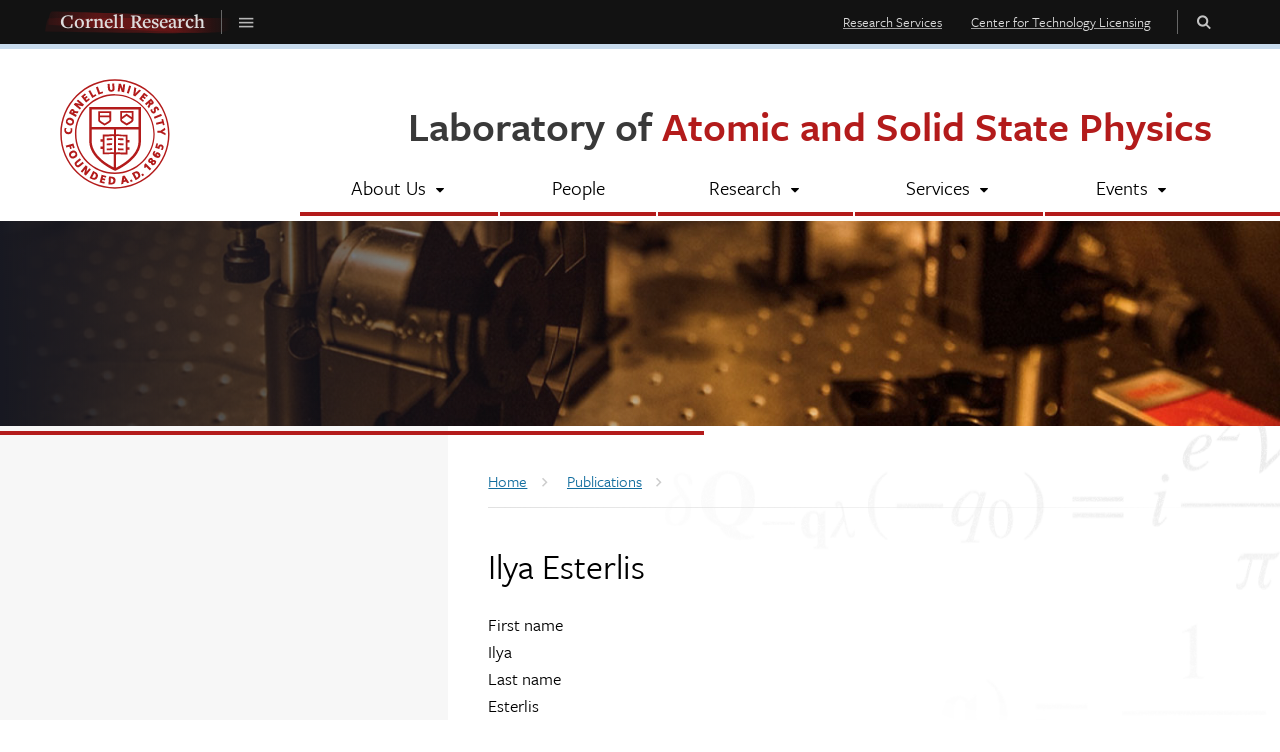

--- FILE ---
content_type: text/html; charset=UTF-8
request_url: https://www.lassp.cornell.edu/bibcite/contributor/211
body_size: 6045
content:
<!DOCTYPE html>
<html lang="en" dir="ltr">
<head>
  <meta http-equiv="X-UA-Compatible" content="IE=edge">
  <meta charset="utf-8" />
<meta name="Generator" content="Drupal 10 (https://www.drupal.org)" />
<meta name="MobileOptimized" content="width" />
<meta name="HandheldFriendly" content="true" />
<meta name="viewport" content="width=device-width, initial-scale=1.0" />
<link rel="icon" href="/themes/custom/cwd_lassp/favicon.ico" type="image/vnd.microsoft.icon" />

  <title>Ilya Esterlis | Lab of Atomic of Solid State Physics (LASSP)</title>
  <link rel="stylesheet" media="all" href="/sites/default/files/css/css_dVchY2Ufwxfag93tqmCcqXSiiPfWQBIU5ZNLGfewycU.css?delta=0&amp;language=en&amp;theme=cwd_lassp&amp;include=eJx1jUsOgzAMRC-U4iMhJxkhF-cjbAq5fVtEl92MNPNGeqltoLztnXXiJ58hHXmObKBFW2R9mA-Vuly7sln_D3x0rOIB1cXHjBKRKXF3aTXg9M99_bnuGmyYo9DXGF6Cw-jKqbS8K94Paz2t" />
<link rel="stylesheet" media="all" href="/sites/default/files/css/css_tEGkCKcRf5pdzA1wcGz6zTWCRy1emmNGmC4zUcD6Pzc.css?delta=1&amp;language=en&amp;theme=cwd_lassp&amp;include=eJx1jUsOgzAMRC-U4iMhJxkhF-cjbAq5fVtEl92MNPNGeqltoLztnXXiJ58hHXmObKBFW2R9mA-Vuly7sln_D3x0rOIB1cXHjBKRKXF3aTXg9M99_bnuGmyYo9DXGF6Cw-jKqbS8K94Paz2t" />
<link rel="stylesheet" media="all" href="https://use.typekit.net/nwp2wku.css" />

  <script type="application/json" data-drupal-selector="drupal-settings-json">{"path":{"baseUrl":"\/","pathPrefix":"","currentPath":"bibcite\/contributor\/211","currentPathIsAdmin":false,"isFront":false,"currentLanguage":"en"},"pluralDelimiter":"\u0003","suppressDeprecationErrors":true,"gtag":{"tagId":"G-01N8N1KXKX","consentMode":false,"otherIds":[],"events":[],"additionalConfigInfo":{"cookie_domain":"lassp.cornell.edu"}},"ajaxPageState":{"libraries":"eJxtjkkOwyAMRS9E8JGQAYvSmEHYacLtm6btpurmSX-Sftij8ygEiZtHXkQn55pM-Po3wkhjkTByV7l8RpH-b_AOdHZasxqqmnU6Kp4iBOyaWzV06FlfIY6tI9uPNKm1xOQUE6QTv9riHQ8jU5QKvG6ZR6Zd4KItLW5MTyh6Tn4","theme":"cwd_lassp","theme_token":null},"ajaxTrustedUrl":[],"data":{"extlink":{"extTarget":true,"extTargetAppendNewWindowDisplay":true,"extTargetAppendNewWindowLabel":"(opens in a new window)","extTargetNoOverride":true,"extNofollow":false,"extTitleNoOverride":false,"extNoreferrer":true,"extFollowNoOverride":false,"extClass":"0","extLabel":"(link is external)","extImgClass":false,"extSubdomains":true,"extExclude":"","extInclude":"","extCssExclude":"","extCssInclude":"","extCssExplicit":".user-logged-in #main-article","extAlert":false,"extAlertText":"This link will take you to an external web site. We are not responsible for their content.","extHideIcons":false,"mailtoClass":"0","telClass":"","mailtoLabel":"(link sends email)","telLabel":"(link is a phone number)","extUseFontAwesome":false,"extIconPlacement":"append","extPreventOrphan":false,"extFaLinkClasses":"fa fa-external-link","extFaMailtoClasses":"fa fa-envelope-o","extAdditionalLinkClasses":"","extAdditionalMailtoClasses":"","extAdditionalTelClasses":"","extFaTelClasses":"fa fa-phone","allowedDomains":[],"extExcludeNoreferrer":""}},"user":{"uid":0,"permissionsHash":"5c744a2fd0c9f59ffc94dee4f61bc84d557edaebce59ba3bc856aa38c8f07bfd"}}</script>
<script src="/sites/default/files/js/js_6Ns2hqxpjE-VEHUEgf6hjwzp-HnvlaCILZ7c48OOnR4.js?scope=header&amp;delta=0&amp;language=en&amp;theme=cwd_lassp&amp;include=eJxdi0sOgCAMBS_E50ikQlPRRgitEW8vMbph8yYzyYtXCgsIeuKyAFvRm_NBJv59RUjYrMSWq8rbGUTqfMCug7tP7azA7lNDpRBjUCBPY2Z3sEF_AEwMMxE"></script>
<script src="/modules/contrib/google_tag/js/gtag.js?t99poy"></script>

</head>
<body class="path-bibcite secondary-page cu-seal sidebar sidebar-left sidebar-tint sidebar-tint-edge no-sidebar-primary no-sidebar-secondary">
  
  <div id="skipnav"><a href="#main">Skip to main content</a></div>

  
<div id="cu-search" class="cu-search">
  <div class="container-fluid">
    <form id="cu-search-form" tabindex="-1" role="search" action="//cornell.edu/search/">
      <label for="cu-search-query" class="sr-only">Search:</label>
      <input type="text" id="cu-search-query" name="q" value="" size="30">
      <button name="btnG" id="cu-search-submit" type="submit" value="go"><span class="sr-only">Submit search</span></button>

      <fieldset class="search-filters" role="radiogroup">
        <legend class="sr-only">Search filters</legend>
        <input type="radio" id="cu-search-filter1" name="sitesearch" value="thissite" checked="checked">
        <label for="cu-search-filter1"><span class="sr-only">Search </span>This site</label>
        <input type="radio" id="cu-search-filter2" name="sitesearch" value="cornell">
        <label for="cu-search-filter2"><span class="sr-only">Search </span>Cornell</label>
      </fieldset>
    </form>
  </div>
</div>

  <header id="org-header" aria-label="Cornell Research Banner" class="dark">

  <nav id="org-menu" aria-label="Cornell Research Menu">
    <div class="container-fluid">
      <a id="org-menu-home" href="https://research.cornell.edu"><span>Cornell Research</span><span class="sr-only"> Homepage</span></a>
      <button id="org-menu-toggle"><span class="zmdi zmdi-menu"></span><span class="sr-only">Toggle Cornell Research Menu</span></button>
      <ul class="list-menu links">
        <li><a href="https://research.cornell.edu/news-features">News & Features</a></li>
        <li><a href="https://research.cornell.edu/research">Recently Funded Research</a></li>
        <li><a href="https://research.cornell.edu/innovation-in-action">Innovation in Action</a></li>
        <li><a href="https://research.cornell.edu/life-in-the-lab-page">Life in the Lab</a></li>
        <li><a href="https://research.cornell.edu/video/future-computation">Video Features</a></li>
      </ul>
    </div>
  </nav>

</header>
<div class="band" id="super-header">

  <header id="cu-header" aria-label="Site Banner">
    <div class="cu45-helper"></div>
    <div class="container-fluid cu-brand">
      <h1 class="cu-logo"><a href="https://www.cornell.edu"><img class="sr-only" src="/themes/custom/cwd_lassp/images/cornell/bold_cornell_logo_simple_b31b1b.svg" alt="Cornell University" width="245" height="62"></a></h1>
      <div class="cu-unit">
        <h2><a href="/">Laboratory of <span class="text-cornell-red">Atomic and Solid State Physics</span></a></h2>
        </div>
      <div class="buttons">
        <button class="mobile-button" id="mobile-nav">Main Menu</button>
        <button class="mobile-button" id="cu-search-button">Toggle Search Form</button>
        <nav id="utility-navigation" aria-label="Supplementary Navigation">
          <ul class="list-menu links">
                          <li><a href="https://researchservices.cornell.edu/">Research Services</a></li>
              <li><a href="https://ctl.cornell.edu">Center for Technology Licensing</a></li>
            </ul>
        </nav>
      </div>
    </div>
  </header>

  <header id="site-header" aria-label="Site Navigation">
      <nav class="dropdown-menu dropdown-menu-on-demand" id="main-navigation" aria-label="Main Navigation">
  <div class="container-fluid">
    <a id="mobile-home" href="/"><span class="sr-only">Home</span></a>
              
              <ul class="menu list-menu links">
                    <li class="menu-item menu-item--expanded">
        <a href="/about-us" data-drupal-link-system-path="node/47">About Us</a>
                                <ul class="menu list-menu links">
                    <li class="menu-item">
        <a href="/about-us/news" data-drupal-link-system-path="about-us/news">News</a>
              </li>
                <li class="menu-item">
        <a href="/about-us/administration" data-drupal-link-system-path="node/492">Administration</a>
              </li>
                <li class="menu-item">
        <a href="/about-us/community" data-drupal-link-system-path="node/493">Community</a>
              </li>
                <li class="menu-item">
        <a href="/about-us/alumni" data-drupal-link-system-path="node/494">Alumni</a>
              </li>
                <li class="menu-item">
        <a href="/about-us/work-us" data-drupal-link-system-path="node/490">Work With Us</a>
              </li>
        </ul>
  
              </li>
                <li class="menu-item">
        <a href="/people?role_tid_depth=13" data-drupal-link-query="{&quot;role_tid_depth&quot;:&quot;13&quot;}" data-drupal-link-system-path="people">People</a>
              </li>
                <li class="menu-item menu-item--expanded">
        <a href="/research" data-drupal-link-system-path="node/116">Research</a>
                                <ul class="menu list-menu links">
                    <li class="menu-item">
        <a href="/research/atomic-molecular-and-optical-physics" data-drupal-link-system-path="node/348">Atomic, Molecular, and Optical Physics</a>
              </li>
                <li class="menu-item">
        <a href="/research/biological-physics" data-drupal-link-system-path="node/349">Biological Physics</a>
              </li>
                <li class="menu-item">
        <a href="/research/experimental-condensed-matter-physics" data-drupal-link-system-path="node/350">Experimental Condensed-Matter Physics</a>
              </li>
                <li class="menu-item">
        <a href="/research/theoretical-condensed-matter-physics" data-drupal-link-system-path="node/351">Theoretical Condensed-Matter Physics</a>
              </li>
                <li class="menu-item">
        <a href="/research/physics-education-research" data-drupal-link-system-path="node/124">Physics Education Research</a>
              </li>
                <li class="menu-item">
        <a href="/research/kavli-institute-cornell" data-drupal-link-system-path="node/352">Kavli Institute at Cornell</a>
              </li>
                <li class="menu-item">
        <a href="/bibcite" data-drupal-link-system-path="bibcite">Publications</a>
              </li>
        </ul>
  
              </li>
                <li class="menu-item menu-item--expanded">
        <a href="/lassp-services" data-drupal-link-system-path="node/117">Services</a>
                                <ul class="menu list-menu links">
                    <li class="menu-item">
        <a href="/services/lassp-professional-machine-shop" data-drupal-link-system-path="node/495">LASSP Professional Machine Shop</a>
              </li>
                <li class="menu-item">
        <a href="/services/lassp-student-machine-shop" data-drupal-link-system-path="node/496">LASSP Student Machine Shop</a>
              </li>
                <li class="menu-item">
        <a href="/services/lassp-low-temperature-cryogenic-liquids-distribution-facility" data-drupal-link-system-path="node/498">Low Temperature Cryogenic Liquids Distribution Facility</a>
              </li>
                <li class="menu-item">
        <a href="/services/stockroom-and-purchasing-support" data-drupal-link-system-path="node/497">Stockroom and Purchasing Support</a>
              </li>
                <li class="menu-item">
        <a href="/services/research-related-travel-support" data-drupal-link-system-path="node/1602">Research-Related Travel Support</a>
              </li>
        </ul>
  
              </li>
                <li class="menu-item menu-item--expanded">
        <a href="/events" data-drupal-link-system-path="events">Events</a>
                                <ul class="menu list-menu links">
                    <li class="menu-item">
        <a href="/events/archive" data-drupal-link-system-path="events/archive">Past Events</a>
              </li>
        </ul>
  
              </li>
        </ul>
  


      </div>
</nav>


    <div class="banner-container" style="background-image: url(/themes/custom/cwd_lassp/images/lassp/banner_secondary_default.jpg)">
      <div class="container-fluid">
            </div>
    </div>
  </header>

</div>
  
    <div id="main-content" class="band">
  <main id="main" class="container-fluid aria-target" tabindex="-1">

    <div class="row">
            <article id="main-article" class="primary">

          <div id="block-cwd-lassp-breadcrumbs" class="block block-system block-system-breadcrumb-block">
  
    
        <nav class="breadcrumb" aria-labelledby="system-breadcrumb">
    <h2 id="system-breadcrumb" class="visually-hidden">Breadcrumb</h2>
    <ul class="list-menu">
          <li>
                  <a href="/"><span class="limiter">Home</span></a>
              </li>
          <li>
                  <a href="/bibcite"><span class="limiter">Publications</span></a>
              </li>
        </ul>
  </nav>

  </div>



      
        <section>
            <div data-drupal-messages-fallback class="hidden"></div>


  
  <h1 class="page-title">Ilya Esterlis</h1>




  <div class="views-element-container">
<div class="js-view-dom-id-0f86a1da4120df866a4312516f0c2b715397e1fb7a73ebedcb7f33720d2cf64b view view-bibcite-contributor view-display-id-page_1 cwd-component cwd-basic">
  
  
  

      <header aria-label="Listing header">
      <div class="bibcite-contributor">
  
  <div>
    <div>First name</div>
              <div>Ilya</div>
          </div>

  <div>
    <div>Last name</div>
              <div>Esterlis</div>
          </div>
</div>

    </header>
  
  
  


              <div class="view-content cards">
            <div class="views-row card">
    <div class="views-field views-field-rendered-entity"><span class="field-content"><article class="bibcite-reference">
  
  
      <div class="bibcite-citation">
      <div class="csl-bib-body"><div class="csl-entry"><div class="csl-right-inline">Maharaj AV, Esterlis I, Zhang Y, Ramshaw BJ, Kivelson SA. Hall number across a van Hove singularity. Physical Review B. 2017;96(4).</div></div></div>
  </div>

  </article>
</span></div><div class="views-field views-field-view-bibcite-reference"><span class="field-content"><a href="/bibcite/reference/1085" hreflang="en">View</a></span></div>
  </div>

    </div>
  
  

  
  

  
  
</div>
</div>



                  </section>

      
      </article>
          </div>

  </main>
</div>




  

  <footer id="body-footer" aria-label="Site footer">
  <div class="main-footer">
    <div class="container-fluid sidebar-left">
      <div class="row">
        <div class="flex-grid">
          <div class="flex-4">
              <div id="block-footer-col1" class="block block-block-content block-block-content96c64f0c-a3c8-41ec-b9b2-963aa79a0066">
  
    
      
            <div><h2><a href="https://research.cornell.edu"><img alt="Cornell Research" src="/themes/custom/cwd_lassp/images/lassp/cornell_research_logo_white.svg"></a></h2>

<p>LASSP is one of the more than 30 multidisciplinary research centers + support offices supported by the Research Division.</p></div>
      
  </div>


          </div>
          <div class="flex-4">
              <div id="block-footer-col2" class="block block-block-content block-block-content1471bb49-0bb9-4d15-b7c9-7aeaca49d240">
  
    
      
            <div><div data-embed-button="images" data-entity-embed-display="view_mode:media.medium_sized" data-entity-embed-display-settings="[]" data-entity-type="media" data-entity-uuid="aa695452-673b-41ba-b00f-e26eba66de75" data-langcode="en" class="align-center embedded-entity">

          <img loading="lazy" src="/sites/default/files/styles/medium/public/2022-04/LASSP%20Web%20Logo.png?itok=G-nIZyUW" width="480" height="172" alt="LASSP Web logo">



  
</div>


<p>515 Clark Hall, 142 Sciences Drive<br>
Cornell University<br>
Ithaca, NY 14853-2501</p>

<div>
<h3>Follow us on:</h3>
<a href="https://twitter.com/lassp_cornell"><img alt="Twitter" height="30" src="/themes/custom/cwd_base/images/layout/icon_twitter.svg" width="30" loading="lazy"></a> <a href="https://www.youtube.com/user/LASSPatCornell"><img alt="YouTube" height="30" src="/themes/custom/cwd_base/images/layout/icon_youtube.svg" width="30" loading="lazy"></a> <a data-entity-substitution="canonical" data-entity-type="node" data-entity-uuid="a01c167f-5201-4ed2-9b73-79d558532111" href="/about-us/community" title="Community">Listserv</a> <a data-entity-substitution="canonical" data-entity-type="node" data-entity-uuid="0757e013-9143-4604-91c6-86f3c955a877" href="/about-us/work-us" title="Work With Us">Opportunities</a></div></div>
      
  </div>


          </div>
          <div class="flex-4">
              <div id="block-footer-col3" class="block block-block-content block-block-contente316b09e-222f-45b5-b33c-139c52d9fd3d">
  
    
      
            <div><h2><a href="https://as.cornell.edu"><img alt="College of Arts &amp; Sciences" src="/themes/custom/cwd_lassp/images/lassp/as.svg"></a></h2>

<p>The Department of Physics is the academic home for all faculty and students affiliated with LASSP.</p></div>
      
  </div>


          </div>
        </div>
      </div>
    </div>
  </div>
  <div class="sub-footer">
    <div class="container-fluid sidebar-left">
      <div class="row">
        <div class="content">
          <div class="two-col">
            <div>
              <ul class="custom inline no-bullet">
                <li><a href="https://www.cornell.edu">Cornell University</a> ©2026</li>
                <li><a href="https://privacy.cornell.edu/">University Privacy</a></li>
              </ul>
            </div>
            <div>
              <ul class="custom inline no-bullet">
                <li><a href="/web-accessibility-assistance">Web Accessibility Assistance</a></li>
              </ul>
            </div>
          </div>
        </div>
      </div>
      
    </div>
  </div>
</footer>

  <script src="/sites/default/files/js/js_7y8u0QZZi8b1dUmFYz5t18os8FBpi6Rkp8QcRtsr_As.js?scope=footer&amp;delta=0&amp;language=en&amp;theme=cwd_lassp&amp;include=eJxdi0sOgCAMBS_E50ikQlPRRgitEW8vMbph8yYzyYtXCgsIeuKyAFvRm_NBJv59RUjYrMSWq8rbGUTqfMCug7tP7azA7lNDpRBjUCBPY2Z3sEF_AEwMMxE"></script>

  <!-- Emergency banner removed March 2021 -->
  <!-- script src="https://embanner.univcomm.cornell.edu/OWC-emergency-banner.js" type="text/javascript" async></script -->
  <!-- SiteImprove Analytics -->
  <script type="text/javascript">
    (function() {
      var sz = document.createElement('script'); sz.type = 'text/javascript'; sz.async = true;
      sz.src = '//siteimproveanalytics.com/js/siteanalyze_6120104.js';
      var s = document.getElementsByTagName('script')[0]; s.parentNode.insertBefore(sz, s);
    })();
  </script>
</body>
</html>


--- FILE ---
content_type: text/css
request_url: https://www.lassp.cornell.edu/sites/default/files/css/css_tEGkCKcRf5pdzA1wcGz6zTWCRy1emmNGmC4zUcD6Pzc.css?delta=1&language=en&theme=cwd_lassp&include=eJx1jUsOgzAMRC-U4iMhJxkhF-cjbAq5fVtEl92MNPNGeqltoLztnXXiJ58hHXmObKBFW2R9mA-Vuly7sln_D3x0rOIB1cXHjBKRKXF3aTXg9M99_bnuGmyYo9DXGF6Cw-jKqbS8K94Paz2t
body_size: 75795
content:
/* @license GPL-2.0-or-later https://www.drupal.org/licensing/faq */
html{line-height:1.15;-ms-text-size-adjust:100%;-webkit-text-size-adjust:100%;}body{margin:0;}article,aside,footer,header,nav,section{display:block;}h1{font-size:2em;margin:0.67em 0;}figcaption,figure,main{display:block;}figure{margin:1em 40px;}hr{box-sizing:content-box;height:0;overflow:visible;}pre{font-family:monospace,monospace;font-size:1em;}a{background-color:transparent;-webkit-text-decoration-skip:objects;}abbr[title]{border-bottom:none;text-decoration:underline;text-decoration:underline dotted;}b,strong{font-weight:inherit;}b,strong{font-weight:bolder;}code,kbd,samp{font-family:monospace,monospace;font-size:1em;}dfn{font-style:italic;}mark{background-color:#ff0;color:#000;}small{font-size:80%;}sub,sup{font-size:75%;line-height:0;position:relative;vertical-align:baseline;}sub{bottom:-0.25em;}sup{top:-0.5em;}audio,video{display:inline-block;}audio:not([controls]){display:none;height:0;}img{border-style:none;}svg:not(:root){overflow:hidden;}button,input,optgroup,select,textarea{font-family:sans-serif;font-size:100%;line-height:1.15;margin:0;}button,input{overflow:visible;}button,select{text-transform:none;}button,html [type="button"],[type="reset"],[type="submit"]{-webkit-appearance:button;}button::-moz-focus-inner,[type="button"]::-moz-focus-inner,[type="reset"]::-moz-focus-inner,[type="submit"]::-moz-focus-inner{border-style:none;padding:0;}button:-moz-focusring,[type="button"]:-moz-focusring,[type="reset"]:-moz-focusring,[type="submit"]:-moz-focusring{outline:1px dotted ButtonText;}fieldset{padding:0.35em 0.75em 0.625em;}legend{box-sizing:border-box;color:inherit;display:table;max-width:100%;padding:0;white-space:normal;}progress{display:inline-block;vertical-align:baseline;}textarea{overflow:auto;}[type="checkbox"],[type="radio"]{box-sizing:border-box;padding:0;}[type="number"]::-webkit-inner-spin-button,[type="number"]::-webkit-outer-spin-button{height:auto;}[type="search"]{-webkit-appearance:textfield;outline-offset:-2px;}[type="search"]::-webkit-search-cancel-button,[type="search"]::-webkit-search-decoration{-webkit-appearance:none;}::-webkit-file-upload-button{-webkit-appearance:button;font:inherit;}details,menu{display:block;}summary{display:list-item;}canvas{display:inline-block;}template{display:none;}[hidden]{display:none;}*,*:before,*:after{-webkit-box-sizing:border-box;-moz-box-sizing:border-box;box-sizing:border-box;}.sr-only,.visually-hidden,.hidden,fieldset.semantic legend.sr-only,#main fieldset.semantic legend.sr-only{position:absolute;width:1px;height:1px;margin:-1px;padding:0;overflow:hidden;clip:rect(0,0,0,0);border:0;}.sr-only-focusable:active,.sr-only-focusable:focus{position:static;width:auto;height:auto;margin:0;overflow:visible;clip:auto;}.sr-only-spacial{opacity:0;transition:opacity 0.15s;}.sr-only-spacial:focus{opacity:1;}.container-fluid{margin-right:auto;margin-left:auto;padding-left:15px;padding-right:15px;}.container-fluid:before,.container-fluid:after{content:" ";display:table;}.container-fluid:after{clear:both;}.row{margin-left:-15px;margin-right:-15px;}.row > *{padding-left:15px;padding-right:15px;}.row:before,.row:after{content:" ";display:table;}.row:after{clear:both;}body{font-family:Verdana,sans-serif;font-size:14px;-webkit-font-smoothing:subpixel-antialiased;}main,#main,body > footer,#body-footer,.band{line-height:1.6;}a{color:#1176ac;}a:hover,a:focus{color:#000;}a:active{color:#666;}.base-font{font-family:Verdana,sans-serif;}h1,h2,h3,h4,h5,h6,p,ul,ol,dl,table,.h1,.h2,.h3,.h4,.h5,.h6{margin-top:0;}h1,h2,h3,.h1,.h2,.h3,.serif,.editorial,.editorial p{font-family:Georgia,serif;}h4,h5,h6,.h4,.h5,.h6,.sans,.lead,.intro,.page-toc{font-family:Avenir Next,-apple-system,system-ui,BlinkMacSystemFont,"Segoe UI",Roboto,Helvetica Neue,sans-serif;font-weight:normal;}h1,h2,h3,.h1,.h2,.h3{font-weight:normal;margin-bottom:0.7em;line-height:1.2;}h4,h5,h6,.h4,.h5,.h6{font-weight:normal;margin-bottom:1em;line-height:1.4;}h1,.h1{font-size:33px;line-height:1.1;}h2,.h2{font-size:28px;}h3,.h3{font-size:22px;}main h2,#main h2{color:#b31b1b;}main h3,#main h3{color:#000;}h4,.h4{font-size:17px;font-weight:500;}h5,.h5{font-size:16px;font-weight:600;color:#444;}h6,.h6{font-size:16px;color:#707070;}.intro,.lead{font-size:18px;}.secondary .intro,.secondary .lead{font-size:16px;}.intro strong,.lead strong,.intro b,.lead b{font-weight:700;}.editorial{font-size:16px;color:#333;padding:4% 4% 3%;}p,blockquote,pre,figure,a > figure:last-child,aside,ul,ol,dl,table,#main form{margin-bottom:1.5em;}li{margin-bottom:0.5em;}li > ul,li > ol{margin-top:0.5em;}ul.disc > li{list-style-type:disc;}ul.square > li{list-style-type:square;}ul.circle > li{list-style-type:circle;}ol.decimal-leading-zero > li{list-style-type:decimal-leading-zero;}ol.lower-alpha > li{list-style-type:lower-alpha;}ol.upper-alpha > li{list-style-type:upper-alpha;}ol.lower-roman > li{list-style-type:lower-roman;}ol.upper-roman > li{list-style-type:upper-roman;}code,kbd,pre,samp{font-family:Courier,monospace;}code,kbd,samp{background:rgba(0,0,0,0.07);-moz-border-radius:0;-webkit-border-radius:0;border-radius:0;}code{color:#b31b1b;font-size:100%;}.dark code,.dark kbd,.dark samp,.dark figure{background:rgba(255,255,255,0.07);color:#fff;}.intro code,.lead code{font-size:90%;}pre{overflow:auto;}mark{padding:0.1em 0.2em;}small,figcaption,.caption,h5 small,h6 small,.h5 small,.h6 small{font-size:85.714285714286%;}small figcaption,figcaption small,small .caption,.caption small{font-size:91.666666666667%;}.dark figcaption,.dark .caption{color:#ddd;}hr{border:none;border-bottom:1px solid #e5e5e5;margin-bottom:1.25em;clear:both;padding:1px 0;}hr.inline{clear:none;}hr.clear,hr.section-break,hr.section-header,hr.section-footer{clear:both;float:left;width:100% !important;}hr.section-break{margin:1.5em 0 2.25em;}hr.section-header{margin:0 0 2.25em;}hr.section-footer{margin:1.5em 0 0;}hr.fade{opacity:0.3;}h1:last-child,h2:last-child,h3:last-child,h4:last-child,h5:last-child,h6:last-child,p:last-child,ul:last-child,ol:last-child,dl:last-child,li:last-child,table:last-child,figure:last-child,aside:last-child,#main-content form:last-child,.panel:last-child,.row:last-child{margin-bottom:0;}abbr{cursor:help;}.vertical-align{display:-webkit-box;display:-webkit-flex;display:-moz-box;display:-ms-flexbox;display:flex;-webkit-box-align:center;-webkit-align-items:center;-moz-box-align:center;-ms-flex-align:center;align-items:center;}.flex,ul.custom.inline,ol.custom.inline,.flex-grid{display:-webkit-box;display:-webkit-flex;display:-moz-box;display:-ms-flexbox;display:flex;-webkit-flex-wrap:wrap;-ms-flex-wrap:wrap;flex-wrap:wrap;}.flex-nowrap,.flex-grow{-webkit-flex-wrap:nowrap;-ms-flex-wrap:nowrap;flex-wrap:nowrap;}.flex-grow > *{-webkit-box-flex:1;-webkit-flex-grow:1;-moz-box-flex:1;-ms-flex-positive:1;flex-grow:1;}.flex-end{-webkit-align-self:flex-end;-ms-flex-item-align:end;align-self:flex-end;}.flex-stretch{-webkit-box-align:stretch;-webkit-align-items:stretch;-moz-box-align:stretch;-ms-flex-align:stretch;align-items:stretch;}.flex-between{display:-webkit-box;display:-webkit-flex;display:-moz-box;display:-ms-flexbox;display:flex;-webkit-box-pack:justify;-webkit-justify-content:space-between;-moz-box-pack:justify;-ms-flex-pack:justify;justify-content:space-between;}.flex-duo{display:-webkit-box;display:-webkit-flex;display:-moz-box;display:-ms-flexbox;display:flex;margin-left:-10px;margin-right:-10px;}.flex-duo > *{min-width:35%;padding:0 10px;}@media (min-width:1200px){.flex-duo > *{min-width:25%;}}.stunt-double{background:none;pointer-events:none;position:absolute;top:0;height:100%;width:100%;}.icon-fa:before,.list-menu.nav a:after,.cwd-component .link.link-button-icon a:before,.header-emblem:before,.back-to-toc:before,ul.custom > li:before,ul.custom.recursive ul > li:before,.footer-accessibility:before{font:normal normal normal 14px/1 FontAwesome;speak:never;font-size:inherit;text-rendering:auto;-webkit-font-smoothing:antialiased;-moz-osx-font-smoothing:grayscale;}.icon-zmdi:before,.cwd-component .subheading.subheading-secondary h4:before,.cwd-component h4.subheading.subheading-secondary:before,.tutorial.tip:before,.tutorial.note:before,.breadcrumb li a:after,ul.custom.status > li:before,ul.custom.links > li:before{display:inline-block;font:normal normal normal 14px/1 'Material-Design-Iconic-Font';font-size:inherit;speak:never;text-rendering:auto;-webkit-font-smoothing:antialiased;-moz-osx-font-smoothing:grayscale;}.space-left{margin-left:0.25em;}.space-right{margin-right:0.25em;}.round{-moz-border-radius:100em;-webkit-border-radius:100em;border-radius:100em;}.curved{-moz-border-radius:6px;-webkit-border-radius:6px;border-radius:6px;}.squared{-moz-border-radius:0 !important;-webkit-border-radius:0 !important;border-radius:0 !important;}.framed{border:4px solid #fff;}.text-left{text-align:left;}.text-right{text-align:right;}.text-center{text-align:center;}.text-justify{text-align:justify;}.text-nowrap{white-space:nowrap;}.text-lowercase{text-transform:lowercase;}.text-uppercase,.uppercase{text-transform:uppercase;}.text-capitalize{text-transform:capitalize;}.text-weight-medium{font-weight:500;}.text-weight-semibold{font-weight:600;}.text-weight-bold{font-weight:700;}.text-white{color:#fff !important;}.text-black{color:#000 !important;}.text-gray{color:#666 !important;}.text-cornell-red{color:#b31b1b !important;}.puretext{text-transform:none !important;color:inherit !important;}.no-border{border:0 !important;}.no-margin{margin-bottom:0 !important;}.low-margin{margin-bottom:0.15em !important;}.quarter-margin{margin-bottom:0.25em !important;}.third-margin{margin-bottom:0.333em !important;}.half-margin{margin-bottom:0.5em !important;}.full-margin{margin-bottom:1em !important;}.high-margin{margin-bottom:1.5em !important;}.double-margin{margin-bottom:2em !important;}.triple-margin{margin-bottom:3em !important;}.quadrupal-margin{margin-bottom:4em !important;}.nobr{white-space:nowrap;}.tint{background:#f7f7f7;}.white{background:#fff;}.smallprint{color:#666;font-size:13px;line-height:1.6;}article aside .smallprint{color:#666a6b;}.fade{opacity:0.4;}.fade-bw,.fade-bw code{color:#767676 !important;}.invisible{visibility:hidden;}.relative{position:relative;}.clear{clear:both;}.full-clear{clear:both;float:left;width:100%;}.no-clear{clear:none !important;}a.inherit{color:inherit;text-decoration:none;border:0;}.dropshadow{-moz-box-shadow:0 1px 2px rgba(0,0,0,0.15);-webkit-box-shadow:0 1px 2px rgba(0,0,0,0.15);box-shadow:0 1px 2px rgba(0,0,0,0.15);}.dropshadow-dark{-moz-box-shadow:0 2px 3px rgba(0,0,0,0.3);-webkit-box-shadow:0 2px 3px rgba(0,0,0,0.3);box-shadow:0 2px 3px rgba(0,0,0,0.3);}.dropshadow-diffuse{-moz-box-shadow:0 1px 24px rgba(0,0,0,0.15);-webkit-box-shadow:0 1px 24px rgba(0,0,0,0.15);box-shadow:0 1px 24px rgba(0,0,0,0.15);}.header-emblem:before{content:'\f02e';padding-right:0.4em;color:#707070;}.receded{background:#87c5f0;display:block;overflow:hidden;}.receded img{vertical-align:middle;-webkit-filter:grayscale(0.6) brightness(120%);-moz-filter:grayscale(0.6) brightness(120%);-o-filter:grayscale(0.6) brightness(120%);-ms-filter:grayscale(0.6) brightness(120%);filter:grayscale(0.6) brightness(120%);opacity:0.7;transition:all .15s;-webkit-transition:all .15s;-moz-transition:all .15s;-o-transition:all .15s;-ms-transition:all .15s;}.ios .receded img,.android .receded img,a.receded:hover img,a.receded:focus img,a:hover .receded img,a:focus .receded img{-webkit-filter:grayscale(0) brightness(100%);-moz-filter:grayscale(0) brightness(100%);-o-filter:grayscale(0) brightness(100%);-ms-filter:grayscale(0) brightness(100%);filter:grayscale(0) brightness(100%);opacity:1;}#main article .full-window{float:none !important;width:auto !important;margin:42px 0;margin-left:-15px;margin-right:-15px;overflow:hidden;background:none;}#main article .full-window img{vertical-align:middle;width:100%;min-width:768px;margin-left:calc(50% - 384px);}.no-deco,.link-icon,.link-icon-right{text-decoration:none;}a.designer.no-deco{background:none !important;}.link-icon .fa,.link-icon .zmdi,.link-icon .icon,.deco .fa,.deco .zmdi,.deco .icon{padding-right:0.35em;}.link-icon-right .fa,.link-icon-right .zmdi,.link-icon-right .icon{padding-left:0.35em;}.link-block{background:rgba(0,0,0,0.07);padding:0.5em 0.8em 0.4em 0.7em;display:inline-block;line-height:1;}a.link-more{display:inline-block;line-height:1;text-decoration:none;white-space:nowrap;}a.link-button{font-family:Avenir Next,-apple-system,system-ui,BlinkMacSystemFont,"Segoe UI",Roboto,Helvetica Neue,sans-serif;background:#2d668e;font-weight:400;font-size:16px;padding:0.5em 0.8em;display:inline-block;line-height:1;color:#fff;text-decoration:none;white-space:nowrap;}a.link-button:hover,a.link-button:focus{background:#2471a7;}a.link-button:active{background:#185076;}a.link-button .fa,a.link-button .zmdi{font-size:18px;position:relative;top:0.5px;margin:0 -0.05em 0 0.5em;}a.link-more .fa,a.link-more .zmdi{position:relative;top:0.5px;margin:0 -0.05em 0 0.5em;}a.link-button .fa:first-child,a.link-more .fa:first-child,a.link-button .zmdi:first-child,a.link-more .zmdi:first-child{margin:0 0.5em 0 -0.05em;}#skipnav{position:absolute;top:10px;left:15px;z-index:7;}#skipnav a{color:#fff;padding:2px 8px;text-decoration:none;white-space:nowrap;position:absolute;left:-1000em;}#skipnav a:focus{background:#2e5690;left:0;}.aria-target:focus,.custom-focus:focus{outline:none;}body > footer,#body-footer{position:relative;z-index:2;background:#333;color:#bbb;padding:0;font-size:13px;text-align:center;}body > footer .sub-footer,#body-footer .sub-footer{background:#292929;font-size:13px;}body > footer .footer-links li,#body-footer .footer-links li{line-height:1.4;}body > footer .footer-links a,#body-footer .footer-links a{text-decoration:none;}body > footer .footer-links a:hover,body > footer .footer-links a:focus,#body-footer .footer-links a:hover,#body-footer .footer-links a:focus{text-decoration:underline;}body > footer a,#body-footer a{color:#fff;-moz-text-decoration-color:rgba(255,255,255,0.4);-webkit-text-decoration-color:rgba(255,255,255,0.4);text-decoration-color:rgba(255,255,255,0.4);}body > footer a:hover,body > footer a:focus,#body-footer a:hover,#body-footer a:focus{color:#fff;-moz-text-decoration-color:white;-webkit-text-decoration-color:white;text-decoration-color:white;}body > footer a:active,#body-footer a:active{color:#9b9b9b;-moz-text-decoration-color:rgba(255,255,255,0.4);-webkit-text-decoration-color:rgba(255,255,255,0.4);text-decoration-color:rgba(255,255,255,0.4);}body > footer .footer-links a,#body-footer .footer-links a,.footer-links-mimic a{color:#7bc9ff;-moz-text-decoration-color:rgba(123,201,255,0.4);-webkit-text-decoration-color:rgba(123,201,255,0.4);text-decoration-color:rgba(123,201,255,0.4);transition:color 0.2s,-moz-text-decoration-color 0.2s,-webkit-text-decoration-color 0.2s,text-decoration-color 0.2s;}body > footer .footer-links a:hover,body > footer .footer-links a:focus,#body-footer .footer-links a:hover,#body-footer .footer-links a:focus,.footer-links-mimic a:hover,.footer-links-mimic a:focus{color:#fff;-moz-text-decoration-color:white;-webkit-text-decoration-color:white;text-decoration-color:white;transition:none;}body > footer .footer-links a:active,#body-footer .footer-links a:active,.footer-links-mimic a:active{color:#9b9b9b;-moz-text-decoration-color:rgba(255,255,255,0.4);-webkit-text-decoration-color:rgba(255,255,255,0.4);text-decoration-color:rgba(255,255,255,0.4);}body > footer a.link-block,#body-footer a.link-block{background:rgba(109,195,255,0.15);text-decoration:none;font-family:Avenir Next,-apple-system,system-ui,BlinkMacSystemFont,"Segoe UI",Roboto,Helvetica Neue,sans-serif;font-size:24px;padding:0.5em 0.8em;margin-top:8px;}body > footer a.link-block:hover,body > footer a.link-block:focus,#body-footer a.link-block:hover,#body-footer a.link-block:focus{background:rgba(55,160,233,0.4);}body > footer a.link-block:active,#body-footer a.link-block:active{background:rgba(55,160,233,0.6);color:#fff;}body > footer .list-menu,#body-footer .list-menu{max-width:480px;max-width:80vw;margin:0 auto;float:none;}body > footer .list-menu.vertical li,#body-footer .list-menu.vertical li{padding:0.7em 0;border-top:1px solid #4c4c4c;}body > footer .main-footer,#body-footer .main-footer{padding:45px 0;}body > footer .sub-footer,#body-footer .sub-footer{padding:20px 0;}body > footer .h3,#body-footer .h3{color:#eee;}body > footer .h5,#body-footer .h5{color:#eee;font-size:14px;margin-top:0.3em;}body > footer .h6,#body-footer .h6{color:#eee;font-size:14px;text-transform:uppercase;margin-top:0.5em;}body > footer ul li,#body-footer ul li{font-size:13px;}.footer-links{margin-bottom:0;}.footer-links > *{float:left;width:100%;margin:2em 0 2em;}body > footer .sub-footer .primary,#body-footer .sub-footer .primary{margin-bottom:20px;}body > footer .sub-footer .list-menu,#body-footer .sub-footer .list-menu{padding-bottom:20px;border-bottom:1px solid #3c3c3c;}body > footer .sub-footer .list-menu li,#body-footer .sub-footer .list-menu li{float:none;display:inline;padding:0;margin:0.2em 0.6em;}.sub-footer .two-col,.sub-footer .two-col li{margin-bottom:0;}.sub-footer .two-col > *{margin-top:5px;margin-bottom:5px;}.sub-footer .two-col ul.custom{justify-content:center;}.sub-footer ul.custom .fa-universal-access{font-size:17px;margin-right:0.3em;position:relative;top:1px;}@media (min-width:768px){.sub-footer .two-col > *{margin-top:0;margin-bottom:0;}.sub-footer .two-col > :first-child ul.custom{justify-content:flex-start;}.sub-footer .two-col > :last-child ul.custom{justify-content:flex-end;}}body > footer .social,#body-footer .social{line-height:0;display:flex;justify-content:center;max-width:380px;margin:30px auto 0;}body > footer .social > a,#body-footer .social > a{padding:2px 8px;}body > footer .social img,#body-footer .social img{opacity:0.7;width:48px;height:auto;max-width:100%;}body > footer .social > a:first-of-type,#body-footer .social > a:first-of-type{padding-left:0;}body > footer .social > a:last-of-type,#body-footer .social > a:last-of-type{padding-right:0;}body > footer .social img:hover,body > footer .social img:focus,#body-footer .social img:hover,#body-footer .social img:focus{opacity:1;}.footer-accessibility{line-height:1.4;}.footer-accessibility:before{content:none;font-size:28px;padding-right:9px;opacity:0.8;}.light .footer-accessibility:before{opacity:0.5;}.light .footer-accessibility a{color:#1176ac;-moz-text-decoration-color:#1176ac;-webkit-text-decoration-color:#1176ac;text-decoration-color:#1176ac;}.light .footer-accessibility a:hover,.light .footer-accessibility a:focus{color:#000;-moz-text-decoration-color:#000;-webkit-text-decoration-color:#000;text-decoration-color:#000;}.light .footer-accessibility a:active{color:#666;-moz-text-decoration-color:#666;-webkit-text-decoration-color:#666;text-decoration-color:#666;}article footer{background:#f7f7f7;color:#666;padding:20px;overflow:hidden;clear:both;font-size:13px;}article aside{overflow:hidden;background:#eff7fa;padding:20px;border:1px solid #dfeff5;}article aside.column{background:transparent;padding:0 0 20px;border:0;border-bottom:2px solid #ebebeb;}article aside.column > figure:first-child,article aside.column > img:first-child,article aside.column > :first-child figure,article aside.column > :first-child img{margin-top:0;}blockquote{margin:0 0 2em;padding:3px 0 3px 20px;border-left:1px solid #e6e6e6;}blockquote.offset,blockquote.impact{font-family:Iowan Old Style,Georgia,Athelas,Baskerville,Sitka Display,Constansia,serif;font-size:20px;line-height:1.45;color:#444;background:#fff;border:1px solid #e6e6e6;border-left-color:#b31b1b;margin:1.25em 0;padding:15px 30px;clear:both;}blockquote.offset p,blockquote.impact p{font-size:20px;line-height:1.45;}blockquote footer,blockquote.offset footer,blockquote.impact footer{background:none;padding:0;}blockquote q:before{content:open-quote;position:absolute;margin-left:-0.65em;}blockquote q:after{content:close-quote;margin-left:0.2em;}figure{background:rgba(0,0,0,0.05);clear:both;margin:1em 0;}div > figure{margin-top:0;}.caption{background:rgba(0,0,0,0.05);clear:both;margin:0 0 1em;}a figure:last-child:after{content:'';}.secondary figure{margin:0;background:#fff;-moz-box-shadow:0 2px 8px rgba(0,0,0,0.05);-webkit-box-shadow:0 2px 8px rgba(0,0,0,0.05);box-shadow:0 2px 8px rgba(0,0,0,0.05);}figure img{display:block;width:100%;height:auto;}figcaption,.caption{padding:0.55em 0.6em;color:#555;clear:both;}a figcaption{text-decoration:none;}main,#main{padding-top:2.5em;padding-bottom:2.5em;background:#fff;}article section{float:left;clear:both;width:100%;padding:0 0 3em;margin-bottom:2.5em;border-bottom:1px solid #ebebeb;}article section.no-border{padding:0 0 1.5em;margin-bottom:1em;}article section:last-child,article section.no-border:last-child{padding-bottom:0;margin-bottom:0;border-bottom:0;}.row > .primary,.row > .secondary{float:left;width:100%;margin-bottom:2.5em;}main .row > .primary:after,main .row > .secondary:after{content:'';display:block;float:left;width:100%;min-height:1px;margin-top:3em;border-bottom:1px solid #ebebeb;clear:both;}main .row > .primary:last-child:after,main .row > .secondary:last-child:after{border-bottom:0;}main .row > .primary:last-child:after{content:none;}.row > .secondary:last-child{margin-bottom:0;}.band,body > footer,body > header,#body-footer,#cu-header,#site-header{float:left;width:100%;}.band.padded{padding:2.5em 0;}.band.fullwidth > .container-fluid{max-width:none;}.band.accent1{background:#e8f3f8;}.band.accent2{background:#f6f6f6;}.band.accent3{background:#333;}main .row > .secondary:empty,main .row > .secondary.empty{display:none;}#main-content{background:#fff;overflow-x:hidden;overflow-y:visible;}.content-block{float:left;width:100%;margin:0 0 2em;}.content-block + .content-block,.secondary-navigation + .content-block{border-top:1px solid #ebebeb;padding-top:1.75em;}.flex-grid > *{width:100%;}#main article .flex-grid{margin-bottom:1.5em;}.flex-grid.demo > *:nth-child(5n+1),.flex-grid.demo .flex-grid > *:nth-child(5n+5){background:rgba(255,210,210,0.9);}.flex-grid.demo > *:nth-child(5n+2),.flex-grid.demo .flex-grid > *:nth-child(5n+4){background:rgba(210,255,210,0.9);}.flex-grid.demo > *:nth-child(5n+3){background:rgba(210,210,255,0.9);}.flex-grid.demo > *:nth-child(5n+4),.flex-grid.demo .flex-grid > *:nth-child(5n+2){background:rgba(255,255,210,0.9);}.flex-grid.demo > *:nth-child(5n+5),.flex-grid.demo .flex-grid > *:nth-child(5n+1){background:rgba(210,255,255,0.9);}table{font-size:13px;width:100%;margin-bottom:3em;border-collapse:collapse;}table caption{padding:0.6em 0;border-top:2px solid #e8e8e8;font-family:Avenir Next,-apple-system,system-ui,BlinkMacSystemFont,"Segoe UI",Roboto,Helvetica Neue,sans-serif;font-size:16px;font-weight:400;}table .blank{background:none !important;}table td,table th{background:#fff;padding:0.4em 0.6em;border:1px solid #d9d9d9;border-width:0 1px;}table.compact td,table.compact th{font-size:12px;padding:0.2em 0.3em;}table td:first-child,table th:first-child{border-left-width:0;}table td:last-child,table th:last-child{border-right-width:0;}table th{background:#fafafa;text-align:left;}table thead th,table thead td{background:#efefef;border-bottom-width:1px;}table th.text-center{text-align:center;}table.bordered tr > *{border-width:1px;}table.flat tr > *{border-width:0;}table.flat td,table.flat th{padding:0.8em;background:#fafafa;}table.flat th{background:#f2f2f2;}table.flat th[scope='col'],table.flat thead th,table.flat thead td{background:#e6e6e6;}table.striped tr:nth-child(even) td{background:#f7f7f7;}table.striped tbody tr:nth-child(even) th{background:#f0f0f0;}table.flat.striped tr:nth-child(even) td{background:#ededed;}table.flat.striped tbody tr:nth-child(even) th{background:#e8e8e8;}table.colored td{background:#f6ffff;border-color:#afbfc9;}table.colored.striped tr:nth-child(even) > td{background:#ebf3f8;}table.colored th[scope='col'],table.colored thead th,table.colored thead td,table.flat.colored th[scope='col'],table.flat.colored thead th,table.flat.colored thead td{background:#cfe3ef;border-color:#afbfc9;}table.flat.colored tr > th[scope='row']{border-right-width:1px;}table.rainbow tr *{border-color:#aaa;}table.rainbow tr > *:nth-child(5n+1){background:#f6ffff;}table.rainbow tr > *:nth-child(5n+2){background:#f6fff7;}table.rainbow tr > *:nth-child(5n+3){background:#fffff6;}table.rainbow tr > *:nth-child(5n+4){background:#fff7fa;}table.rainbow tr > *:nth-child(5n+5){background:#fcf7ff;}table.rainbow thead tr > *:nth-child(5n+1){background:#cfe3ef;}table.rainbow thead tr > *:nth-child(5n+2){background:#cfefd1;}table.rainbow thead tr > *:nth-child(5n+3){background:#efe7cf;}table.rainbow thead tr > *:nth-child(5n+4){background:#efd3d1;}table.rainbow thead tr > *:nth-child(5n+5){background:#e7d1f1;}table.rainbow.striped tr:nth-child(even) > td:nth-child(5n+1){background:#ebf3f8;}table.rainbow.striped tr:nth-child(even) > td:nth-child(5n+2){background:#ebf8ec;}table.rainbow.striped tr:nth-child(even) > td:nth-child(5n+3){background:#f8f5eb;}table.rainbow.striped tr:nth-child(even) > td:nth-child(5n+4){background:#f8edec;}table.rainbow.striped tr:nth-child(even) > td:nth-child(5n+5){background:#f5ecf9;}table.colored tr > th[scope='row'],table.rainbow tr > th[scope='row']{background:#fafafa !important;}table.colored.striped tr:nth-child(even) > th[scope='row'],table.flat.colored .blank,table.rainbow.striped tr:nth-child(even) > th[scope='row'],table.flat.rainbow .blank,table.rainbow thead th:not([scope='col']){background:#f0f0f0 !important;}table.flat.sectioned thead th,table.flat.sectioned thead td{border-bottom-width:1px;}table.flat.sectioned tbody > tr:first-child > td{border-top:1px solid #d9d9d9;}table.flat.sectioned tbody > tr:first-child > th{border-top:1px solid #d9d9d9;}table.sectioned tbody:before{content:'';display:block;height:1.5em;}#main form p,#main form ul,#main form ol,form.form p,form.form ul,form.form ol{margin-bottom:1.25em;}#main form .description p,#main form .description ul,#main form .description ol,#form.form .description p,form.form .description ul,form.form .description ol{margin-bottom:0.5em;}#main form .description :last-child,form.form .description :last-child{margin-bottom:0;}#main form .form-item,#main form .form-actions,form.form .form-item,form.form .form-actions{margin-bottom:1.5em;line-height:1.4;}#main form label,form.form label{font-family:Avenir Next,-apple-system,system-ui,BlinkMacSystemFont,"Segoe UI Semibold","Segoe UI",Roboto,Helvetica Neue,sans-serif;font-size:15px;font-weight:600;display:block;margin:0 0 0.2em;color:#333;max-width:600px;}#main form .option-label,#main form label.option-label,form.form .option-label,form.form label.option-label{color:#222;}form.compact label,form.compact .option-label{font-size:85.7142857142857% !important;}#main form input,#main form textarea,form.form input,form.form textarea{font-size:16px;margin:0 0 0.25em;max-width:600px;font-family:-apple-system,system-ui,BlinkMacSystemFont,Avenir Next,"Segoe UI",Roboto,Helvetica Neue,sans-serif;}#main form input[type='text'],form.form input[type='text'],#main form input[type='password'],form.form input[type='password'],#main form input[type='email'],form.form input[type='email'],#main form input[type='url'],form.form input[type='url'],#main form input[type='search'],form.form input[type='search'],#main form input[type='tel'],form.form input[type='tel']{-webkit-appearance:none;appearance:none;width:100%;padding:0.4em 0.5em;border:1px solid #949494;border-radius:0;}#main form textarea,#main form textarea{width:100%;padding:0.5em 0.7em;line-height:1.4;display:block;-webkit-appearance:none;appearance:none;border:1px solid #949494;}#main form input[type='datetime'],form.form input[type='datetime'],#main form input[type='datetime-local'],form.form input[type='datetime-local'],#main form input[type='date'],form.form input[type='date'],#main form input[type='month'],form.form input[type='month'],#main form input[type='time'],form.form input[type='time'],#main form input[type='week'],form.form input[type='week'],#main form input[type='number'],form.form input[type='number']{width:100%;padding:0.4em 0.5em;border-radius:0;min-height:30px;}#main form input[type='text']:focus,form.form input[type='text']:focus,#main form input[type='password']:focus,form.form input[type='password']:focus,#main form input[type='email']:focus,form.form input[type='email']:focus,#main form input[type='url']:focus,form.form input[type='url']:focus,#main form input[type='search']:focus,form.form input[type='search']:focus,#main form input[type='tel']:focus,form.form input[type='tel']:focus,#main form textarea:focus,form.form textarea:focus{border-color:#444;}input.icon{padding-left:35px !important;padding-left:calc(0.7em + 24px) !important;background-repeat:no-repeat !important;background-position:0.7em center;}input.icon[type='search']:not(:focus){background:url(/themes/custom/cwd_base/images/layout/icon_search_fade.svg) 0.7em center,url(/themes/custom/cwd_base/images/layout/icon_search.svg) -100% center;}input.icon[type='tel']:not(:focus){background:url(/themes/custom/cwd_base/images/layout/icon_phone_fade.svg) 0.7em center,url(/themes/custom/cwd_base/images/layout/icon_phone.svg) -100% center;}input.icon[type='url']:not(:focus){background:url(/themes/custom/cwd_base/images/layout/icon_globe_fade.svg) 0.7em center,url(/themes/custom/cwd_base/images/layout/icon_globe.svg) -100% center;}input.icon[type='email']:not(:focus){background:url(/themes/custom/cwd_base/images/layout/icon_mail_fade.svg) 0.7em center,url(/themes/custom/cwd_base/images/layout/icon_mail.svg) -100% center;}input.icon[type='password']:not(:focus){background:url(/themes/custom/cwd_base/images/layout/icon_lock_fade.svg) 0.7em center,url(/themes/custom/cwd_base/images/layout/icon_lock.svg) -100% center;}input.icon[type='search']{background-image:url(/themes/custom/cwd_base/images/layout/icon_search.svg);}input.icon[type='tel']{background-image:url(/themes/custom/cwd_base/images/layout/icon_phone.svg);}input.icon[type='url']{background-image:url(/themes/custom/cwd_base/images/layout/icon_globe.svg);}input.icon[type='email']{background-image:url(/themes/custom/cwd_base/images/layout/icon_mail.svg);}input.icon[type='password']{background-image:url(/themes/custom/cwd_base/images/layout/icon_lock.svg);}input.icon:focus{background-position:0.7em center !important;}#main form select,form.form select{font-size:16px;margin:0.1em 0 0.2em;max-width:600px;width:100%;padding:0.5em 0.7em;-webkit-appearance:none;appearance:none;border:1px solid #767676;border-radius:0;background:#f9f9f9;background-repeat:no-repeat;background-position:100% 50.5%;font-family:-apple-system,system-ui,BlinkMacSystemFont,Avenir Next,"Segoe UI",Roboto,Helvetica Neue,sans-serif;}#main form select:not([multiple]):not([size])::-ms-expand,#main form select:not([multiple])[size='1']::-ms-expand,form.form select:not([multiple]):not([size])::-ms-expand,form.form select:not([multiple])[size='1']::-ms-expand{display:none;}#main form select:not([multiple]):not([size]),#main form select:not([multiple])[size='1'],form.form select:not([multiple]):not([size]),form.form select:not([multiple])[size='1']{border-radius:5px;background-image:url(/themes/custom/cwd_base/images/layout/unfold-band-defaultblue.svg);background-image:url(/themes/custom/cwd_base/images/layout/unfold-band-defaultblue.svg),linear-gradient(to bottom,#fcfcfc 0%,#eeeeee 100%);padding:0.35em 0.9em 0.35em 0.7em;padding:0.35em calc(0.7em + 27px) 0.35em 0.7em;}#main form .use-size-attr,#main .use-size-attr input,#main .use-size-attr select,#main .use-size-attr textarea,form.form .use-size-attr,form.form.use-size-attr input,form.form.use-size-attr select,form.form.use-size-attr textarea{width:auto !important;max-width:100%;}#main form .description,form.form .description{font-size:13px;color:#666;max-width:600px;}form.compact .description,form.compact legend{font-size:78.5714285714286% !important;}#main form .panel,#main form .messages,form.form .panel,form.form .messages{max-width:600px;}#main form input[type='submit'],form.form input[type='submit'],#main form input[type='reset'],form.form input[type='reset'],#main form input[type='button'],form.form input[type='button'],#main form input#edit-reset[type='submit'],form.form input#edit-reset[type='submit']{-webkit-appearance:none;appearance:none;background:#767676;color:#fff;border:0;padding:0.5em 1.5em;font-family:-apple-system,system-ui,BlinkMacSystemFont,Avenir Next,"Segoe UI",Roboto,Helvetica Neue,sans-serif;cursor:pointer;transition:background .1s;}#main form input[type='reset']:hover,#main form input[type='reset']:focus,#main form input[type='button']:hover,#main form input[type='button']:focus,#main form input#edit-reset[type='submit']:hover,#main form input#edit-reset[type='submit']:focus,form.form input[type='reset']:hover,form.form input[type='reset']:focus,form.form input[type='button']:hover,form.form input[type='button']:focus,form.form input#edit-reset[type='submit']:hover,form.form input#edit-reset[type='submit']:focus{background:#888;}#main form input[type='reset']:active,form.form input[type='reset']:active,#main form input[type='button']:active,form.form input[type='button']:active,#main form input#edit-reset[type='submit']:active,form.form input#edit-reset[type='submit']:active{background:#666;}#main form input[type='submit'],form.form input[type='submit']{background:#2d668e;}#main form input[type='submit']:hover,#main form input[type='submit']:focus,form.form input[type='submit']:hover,form.form input[type='submit']:focus{background:#2471a7;}#main form input[type='submit']:active,form.form input[type='submit']:active{background:#185076;}#main form input[type='checkbox'],#main form input[type='radio'],form.form input[type='checkbox'],form.form input[type='radio']{vertical-align:middle;width:20px !important;height:20px !important;-webkit-appearance:none;appearance:none;font-size:16px;margin:0.1em 0 0.25em;padding:0;border:1px solid #808080;border-radius:3px;background:#f9f9f9;background-repeat:no-repeat;background-position:50% 51%;clear:left;}#main form input[type='radio'],form.form input[type='radio']{background-position:50% 50%;}#main form input[type='checkbox']:active,#main form input[type='radio']:active,form.form input[type='checkbox']:active,form.form input[type='radio']:active{background-color:#ccc;}#main form input[type='checkbox']::-ms-check,form.form input[type='checkbox']::-ms-check{border-radius:3px;}#main form input[type='radio'],form.form input[type='radio']{border-radius:100%;}#main form input[type='radio']::-ms-check,form.form input[type='radio']::-ms-check{border-radius:100%;}#main form input[type='checkbox']:checked,form.form input[type='checkbox']:checked{background-color:#45729f;border-color:#333;background-image:url(/themes/custom/cwd_base/images/layout/checked.svg);}#main form input[type='radio']:checked,form.form input[type='radio']:checked{background-color:#45729f;border-color:#333;background-image:url(/themes/custom/cwd_base/images/layout/checked-radio.svg);}#main form input[type='checkbox']:checked::-ms-check,#main form input[type='radio']:checked::-ms-check,form.form input[type='checkbox']:checked::-ms-check,form.form input[type='radio']:checked::-ms-check{display:none;}#main form input[type='checkbox']:checked:active,form.form input[type='checkbox']:checked:active{background-color:#222;}#main form input[type='checkbox'] + label,#main form input[type='radio'] + label,form.form input[type='checkbox'] + label,form.form input[type='radio'] + label{display:inline;font-weight:normal;font-family:inherit;font-size:inherit;margin-left:0.25em;}#main form input[type='checkbox'] + .option-label,#main form input[type='radio'] + .option-label,form.form input[type='checkbox'] + .option-label,form.form input[type='radio'] + .option-label{margin-left:0;padding-left:0.25em;}#main fieldset,form.form fieldset{border:1px solid #e0e0e0;margin-left:0;margin-right:0;}#main fieldset legend,form.form fieldset legend{padding-left:6px;padding-right:6px;margin:0 0 1em -6px;font-size:92.8571428571429%;color:#666;}fieldset.semantic,fieldset fieldset,form.webform-submission-form fieldset{border:0 !important;padding:0 !important;}fieldset.semantic legend,#main fieldset.semantic legend,fieldset fieldset legend,#main fieldset fieldset legend,form.webform-submission-form fieldset legend,#main form.webform-submission-form fieldset legend{display:block;width:100%;padding-left:10px !important;padding-right:0 !important;padding-bottom:3px;margin:0 0 2em;font-family:Iowan Old Style,Georgia,Athelas,Baskerville,Sitka Display,Constansia,serif;font-size:18px;border-bottom:1px solid #e0e0e0;color:#444;border-left:4px solid #b31b1b;}fieldset fieldset legend,#main fieldset fieldset legend,fieldset.semantic fieldset legend,#main fieldset.semantic fieldset legend,form.webform-submission-form fieldset fieldset legend,#main form.webform-submission-form fieldset fieldset legend{padding-left:0 !important;padding-bottom:0;margin:0 0 1.5em;font-family:Verdana,sans-serif;font-size:92.8571428571429%;color:#666 !important;border-left:0;}fieldset.semantic fieldset legend,#main fieldset.semantic fieldset legend{color:#444;}fieldset * + fieldset{margin-top:1.5em;}fieldset.semantic * + fieldset{margin-top:2.5em;}#main fieldset fieldset:last-child{margin-bottom:0.35em;}#main form .description + label,#main form label + input + label,#main form label + select + label,#main form .description + [type='hidden'] + label,#main form label + input + [type='hidden'] + label,#main form label + select + [type='hidden'] + label,#main form .option-label + label,#main form .option-label + [type='hidden'] + label,#main form .description + input[type='submit'],#main form .option-label + input[type='submit'],#main form input + input[type='submit'],#main form textarea + input[type='submit'],#main form select + input[type='submit'],form.form .description + label,form.form label + input + label,form.form label + select + label,form.form .description + [type='hidden'] + label,form.form label + input + [type='hidden'] + label,form.form label + select + [type='hidden'] + label,form.form .option-label + label,form.form .option-label + [type='hidden'] + label,form.form .description + input[type='submit'],form.form .option-label + input[type='submit'],form.form input + input[type='submit'],form.form textarea + input[type='submit'],form.form select + input[type='submit']{margin-top:1.5em;}#main form .description + *,form.form .description + *{margin-top:0.5em;}.form-item input[type='checkbox'] + .option-label{padding-left:0.25em;}.form-item .option-label + input[type='radio']{padding-left:0.25em;}.form-item.tint{background:#f7f7f7;padding:0.5em;margin-bottom:3px !important;}.form-item.tint + .form-actions{margin-top:1.5em;}form.no-constrain label,form.no-constrain input,form.no-constrain textarea,form.no-constrain .description,form.no-constrain .panel,form.no-constrain .messages{max-width:100% !important;}#main form input:focus,#main form textarea:focus,#main form select:focus,#main form button:focus,form.form input:focus,form.form textarea:focus,form.form select:focus,form.form button:focus{outline:0;box-shadow:0 0 0 4px rgba(45,135,184,0.5);box-shadow:0 0 0 2px white,0 0 0 5px rgba(43,163,227,0.4);}#main form ::-moz-placeholder,form.form ::-moz-placeholder{font-size:14px;line-height:1.3;opacity:1;}#main form ::-ms-input-placeholder,form.form ::-ms-input-placeholder{font-size:14px;line-height:1.3;}#main form ::-webkit-input-placeholder,form.form ::-webkit-input-placeholder{font-size:14px;line-height:1.3;}.list-menu,.list-menu > ul,.list-menu .menu-block-wrapper > ul{padding:0;margin:0 0 1.5em;list-style:none;float:left;width:100%;clear:both;}.list-menu + h2,.list-menu + h3,.list-menu + h4,.list-menu + h5,.list-menu + h6{clear:left;}.list-menu:last-child,.list-menu > ul:last-child,.list-menu .menu-block-wrapper > ul:last-child{margin-bottom:0;}.list-menu li{float:left;display:block;background:none !important;padding:0 0.6em 0 0;margin:0 0.6em 0.6em 0;border-width:0 1px 0 0;}.list-menu li:last-child{border-right-width:0;}.list-menu.vertical li{float:none;padding:0.4em 0;margin:0;border-width:0 0 1px 0;}.list-menu.vertical li:first-child{border-top-width:1px;}.list-menu.divs li{border-color:#e5e5e5;border-style:solid;}.list-menu.links li{padding:0;margin:0 2px 2px 0;}.list-menu.links.vertical li{margin-right:0;}.list-menu.links a{display:block;background:#f5f5f5;background:rgba(0,0,0,0.04);padding:0.4em 0.7em;}.list-menu.links a:hover,.list-menu.links a:focus{background:rgba(0,0,0,0.07);color:#000;}.list-menu.links a:active{background:rgba(0,0,0,0.12);}ul.list-menu.links.vertical ul,.list-menu.links.vertical ul ul{margin-top:2px;}.list-menu li.icon:before{padding-right:6px;}.list-menu.cols-2 li,.list-menu.cols-3 li,.list-menu.cols-4 li{width:100%;}#main-navigation{background:#666;color:#fff;}#main-navigation li{margin:0 1px 0 0;font-family:-apple-system,system-ui,BlinkMacSystemFont,Avenir Next,"Segoe UI",Roboto,Helvetica Neue,sans-serif;font-size:15px;line-height:18px;}#main-navigation a,#main-navigation button{color:#fff;padding:14px 1.5em;text-decoration:none;background:transparent;-webkit-transition:background-color .15s;-moz-transition:background-color .15s;-o-transition:background-color .15s;-ms-transition:background-color .15s;transition:background-color .15s;}#main-navigation li.current-menu-item > a,#main-navigation li.current-menu-ancestor > a,#main-navigation li.active-trail > a,#main-navigation .container-fluid > ul > li.menu-item--active-trail > a,#main-navigation a:hover,#main-navigation button:hover,#main-navigation li.active > a,#main-navigation > .container-fluid > ul > li > a.is-active,#main-navigation li:hover > a,.dropdown-menu li:hover > a{background:#444;background:rgba(0,0,0,0.3);}#main-navigation a:focus,#main-navigation button:focus{background:#444;background:rgba(0,0,0,0.3);}.dropdown-menu-on-demand.debug a[tabindex='-1']{background:#b31b1b !important;}.dropdown-menu ul ul{position:absolute;z-index:100;background:#555;width:auto;min-width:12em;max-width:24em;margin:0 !important;overflow:hidden;height:0;opacity:0;-ms-filter:'progid:DXImageTransform.Microsoft.Alpha(Opacity=0)';-webkit-transition:opacity 0s linear .15s;-moz-transition:opacity 0s linear .15s;-o-transition:opacity 0s linear .15s;-ms-transition:opacity 0s linear .15s;transition:opacity 0s linear .15s;}.dropdown-menu ul ul.flip{right:0;}.dropdown-menu ul ul > li,#main-navigation.dropdown-menu ul ul > li{margin:0;}.dropdown-menu ul ul > li:first-child{border-top:1px solid #888;}.dropdown-menu a .fa{margin-left:0.5em;}.dropdown-menu li.parent:hover > ul,.dropdown-menu li.parent.open > ul{overflow:visible;height:auto;opacity:1;z-index:101;-ms-filter:'progid:DXImageTransform.Microsoft.Alpha(Opacity=100)';}.dropdown-menu ul ul a{-webkit-transition:background-color 0s;-moz-transition:background-color 0s;-o-transition:background-color 0s;-ms-transition:background-color 0s;transition:background-color 0s;}.dropdown-menu ul ul ul{top:0;left:100%;border-left:1px solid #888;-moz-box-shadow:0 -2px 0 #888;-webkit-box-shadow:0 -2px 0 #888;box-shadow:0 -2px 0 #888;}.dropdown-menu ul ul ul.flip{left:auto;right:100%;border-left:0;border-right:1px solid #888;}.dropdown-menu ul ul ul > li:first-child{border-top-width:0;}.dropdown-menu li.parent{position:relative;}.dropdown-menu li.parent li a{display:-webkit-box;display:-webkit-flex;display:-moz-box;display:-ms-flexbox;display:flex;-webkit-box-pack:justify;-webkit-justify-content:space-between;-moz-box-pack:justify;-ms-flex-pack:justify;justify-content:space-between;-webkit-box-align:center;-webkit-align-items:center;-moz-box-align:center;-ms-flex-align:center;align-items:center;}.dropdown-menu li.parent li a span:first-of-type{white-space:nowrap;overflow:hidden;text-overflow:ellipsis;padding:4px 0;margin:-4px 0;}#mobile-close,#mobile-nav-dimmer{display:none;}#mobile-home{position:absolute;left:-10000em;top:auto;width:1px;height:1px;overflow:hidden;display:none;}@media (max-width:991px){#mobile-home{display:block;position:static;width:auto;height:auto;}#main-navigation,.home #main-navigation{position:absolute;top:0;left:0;right:0;z-index:1000;display:none;width:100%;background:none;}#main-navigation.open,.home #main-navigation.open{display:block;}#main-navigation li{width:100%;}#mobile-nav-dimmer{position:fixed;top:0;left:0;bottom:0;right:0;background:#333;background:rgba(51,51,51,0.95);z-index:999;display:none;}#mobile-home,#mobile-close{display:inline-block;}#mobile-home:before,#mobile-close:before{display:inline-block;font:normal normal normal 14px/1 'Material-Design-Iconic-Font';font-size:inherit;speak:never;text-rendering:auto;-webkit-font-smoothing:antialiased;-moz-osx-font-smoothing:grayscale;content:'\f175';font-size:24px;}#mobile-close{float:right;-webkit-appearance:none;box-shadow:none !important;background:none;border:0;cursor:pointer;}#mobile-close:before{content:'\f135';}#main-navigation ul{border-top:1px solid #999;}#main-navigation ul ul,.dropdown-menu ul ul{background:#222;background:rgba(0,0,0,0.3);width:100%;border-top:0;position:static;min-width:0 !important;max-width:none !important;display:none;opacity:1;height:auto;padding:0 0 0 2.25em;}#main-navigation li.current-menu-item a,#main-navigation li.current-menu-ancestor a,#main-navigation .container-fluid > ul > li.menu-item--active-trail a,#main-navigation li.active-trail a,#main-navigation li.active a,#main-navigation li > a.is-active{background:inherit;}#main-navigation .fa:before,.dropdown-menu .fa:before{content:'\f078';}.dropdown-menu .fa-navicon:before{content:'\f0c9';}#main-navigation li.open > a{background:rgba(255,255,255,0.01);}#main-navigation .open .fa{background:#333;}#main-navigation ul ul .fa,.dropdown-menu ul ul .fa{display:none;}#main-navigation .open .fa:before,.dropdown-menu .open .fa:before{content:'\f078';}#main-navigation .open > a .fa:before,.dropdown-menu .open > a .fa:before{content:'\f077';}#main-navigation .open > ul,.dropdown-menu .open > ul{display:block;}#main-navigation li{border-bottom:1px solid #777;}#main-navigation ul ul > li{border-bottom:1px solid #444;}#main-navigation ul ul > li:first-child{border-top:0;}#main-navigation ul ul > li:last-child{border-bottom:0;}#main-navigation li a{padding:0 1.2em 0 1.4em;line-height:3.6em;white-space:nowrap;overflow:hidden;text-overflow:ellipsis;}#main-navigation ul ul li a{padding:0 1.2em 0 0;}#main-navigation li.parent > a span:first-child{float:left;white-space:nowrap;overflow:hidden;text-overflow:ellipsis;max-width:77%;max-width:calc(100% - 4.3em);}#main-navigation li li.parent > a span:first-child{max-width:100%;}#main-navigation li.active > a,#main-navigation li > a.is-active,#main-navigation > .container-fluid > ul > li > a.is-active,#main-navigation li.active:hover > a,#main-navigation li:hover > a.is-active{background:#0068ac;background:rgba(0,104,172,0.5);}#main-navigation li:hover > a{background:#555;}#main-navigation ul ul li:hover > a{background:#333;}#main-navigation .fa{float:right;line-height:3.6em;width:3.8em;margin-right:-1.2em;text-align:center;background:#555;border-left:1px solid #777;}#main-navigation .fa:hover{background:#444;}#mobile-nav{display:block;}#main-navigation ul ul ul{display:none !important;}}#utility-navigation{float:left;margin-right:2px;display:none;}#utility-navigation li{margin:0 1px 0 0;font-family:-apple-system,system-ui,BlinkMacSystemFont,Avenir Next,"Segoe UI",Roboto,Helvetica Neue,sans-serif;font-size:13px;font-weight:400;}#utility-navigation a{height:34px;line-height:34px;padding:0 18px;margin-top:1px;text-decoration:none;color:#333;}.more-links-button{font-style:italic;}.cu-black #utility-navigation a,.cu-gray #utility-navigation a{color:#ddd;background:rgba(255,255,255,0.1);}.cu-black #utility-navigation a:hover,.cu-gray #utility-navigation a:hover,.cu-black #utility-navigation a:focus,.cu-gray #utility-navigation a:focus{background:rgba(255,255,255,0.2);}.cu-black #utility-navigation a:active,.cu-gray #utility-navigation a:active{background:rgba(0,0,0,0.8);}.breadcrumb{float:left;width:100%;margin:-1.25em 0 2.25em;padding-bottom:0.25em;border-bottom:1px solid #ebebeb;font-family:-apple-system,system-ui,BlinkMacSystemFont,Avenir Next,"Segoe UI",Roboto,Helvetica Neue,sans-serif;}.breadcrumb li{font-size:13px;}.breadcrumb li a{text-decoration:none;}.breadcrumb li .limiter{max-width:245px;overflow:hidden;display:inline-block;white-space:nowrap;text-overflow:ellipsis;vertical-align:middle;position:relative;top:0.1em;}.breadcrumb li a .limiter{text-decoration:underline;top:0;}.breadcrumb li a:hover .limiter,.breadcrumb li a:focus .limiter{text-decoration:underline;}.breadcrumb li a:after{content:'\f2fb';padding-left:0.8em;font-size:18px;line-height:13px;position:relative;vertical-align:middle;bottom:-2px;color:#bbb;color:rgba(0,0,0,0.2);}.mobile > .breadcrumb{margin:0 0 -0.1em;border:0;font-size:14px;}.mobile > .breadcrumb li{margin-right:0;}.mobile > .breadcrumb li a:after{padding-left:0.6em;}@media (max-width:767px){.mobile > .breadcrumb + h2{font-size:22px !important;padding-bottom:0.8em;margin-bottom:0.6em;border-bottom:2px dotted rgba(0,50,100,0.15);}.mobile > .breadcrumb + h2 + .secondary-navigation li{font-size:15px !important;padding:9px 0 !important;font-weight:300;border-color:rgba(0,0,0,0.05) !important;}.mobile > .breadcrumb + h2 + .secondary-navigation li li{font-size:15px !important;padding:6px 0 !important;}}.secondary-navigation{margin:0 0 0.5em;clear:both;}.secondary-navigation a,.secondary .menu-block-title a,.mobile-expander-heading{text-decoration:none;color:#333;transition:color 0.2s;}.secondary-navigation ul{padding-left:0;list-style:none;}.secondary-navigation ul li,.secondary .menu-block-title{font-family:Georgia,serif;font-size:24px;}.secondary-navigation ul li > a,.secondary .menu-block-title > a{margin-bottom:2em;color:#707070;}.secondary-navigation ul ul li,.menu-block-title + .secondary-navigation ul li{font-family:-apple-system,system-ui,BlinkMacSystemFont,Avenir Next,"Segoe UI",Roboto,Helvetica Neue,sans-serif;font-size:18px;font-weight:300;line-height:1.4;border-bottom:1px solid #e1e1e1;padding:12px 0;margin:0;}.secondary-navigation ul ul li:last-child,.menu-block-title + .secondary-navigation ul li:last-child{border:0;}.secondary-navigation ul ul ul li,.menu-block-title + .secondary-navigation ul ul li{font-size:14px;font-weight:400;border:0;padding:4px 0;}.secondary-navigation ul ul ul,.menu-block-title + .secondary-navigation ul ul{border-left:3px solid #b31b1b;padding-left:18px;margin:10px 0 10px 1px;}.secondary-navigation .current-menu-item > a,.secondary-navigation .active > a,.secondary-navigation li > a.is-active,.menu-block-title + .secondary-navigation .current-menu-item > a,.menu-block-title + .secondary-navigation .active > a,.menu-block-title + .secondary-navigation li > a.is-active{font-weight:400;color:#b31b1b;}.secondary-navigation ul ul ul .current-menu-item > a,.secondary-navigation ul ul ul .active > a,.secondary-navigation ul ul ul li > a.is-active{font-weight:500;}.secondary-navigation ul ul li a,.menu-block-title + .secondary-navigation ul li a{color:#333;}.secondary-navigation a:hover,.secondary-navigation a:focus,.secondary-navigation ul ul li a:hover,.secondary-navigation ul ul li a:focus,.menu-block-title + .secondary-navigation ul li a:hover,.menu-block-title + .secondary-navigation ul li a:focus,.secondary .menu-block-title > a:hover,.secondary .menu-block-title > a:focus,.mobile-expander-heading:hover,.mobile-expander-heading:focus{color:#1176ac;transition:none;}.secondary-navigation a:active,.secondary-navigation ul ul li a:active,.menu-block-title + .secondary-navigation ul li a:active{color:#000;}.header-with-button{margin:0 -15px;display:-webkit-box;display:-webkit-flex;display:-moz-box;display:-ms-flexbox;display:flex;-webkit-box-pack:justify;-webkit-justify-content:space-between;-moz-box-pack:justify;-ms-flex-pack:justify;justify-content:space-between;-webkit-flex-wrap:wrap;-ms-flex-wrap:wrap;flex-wrap:wrap;width:100%;width:calc(100% + 30px);}.constrain-480 > .header-with-button{margin-bottom:1.5em;}.header-with-button > *{margin:0 15px;}.header-with-button > h1,.header-with-button > h2,.header-with-button > h3,.header-with-button > h4,.header-with-button > h5,.header-with-button > h6{-webkit-box-flex:1;-webkit-flex-grow:1;-moz-box-flex:1;-ms-flex-positive:1;flex-grow:1;}.header-with-button .buttons{margin-top:0.1em;}img,video{max-width:100%;height:auto;}.full-width{width:100%;height:auto;}.align-left,.align-right{max-width:100%;width:100%;margin:0 0 1.5em;}.align-mobile.align-left{float:left;margin:0.3em 20px 4px 0;max-width:40%;}.align-mobile.align-right{float:right;margin:0.3em 0 4px 20px;max-width:40%;}.align-left.align-mobile.small,.align-right.align-mobile.small{max-width:30%;}strong.tutorial,em.tutorial,span.tutorial{color:#4d7b11;}.tutorial.tip:before,.tutorial.note:before{content:'\f1f4';font-size:18px;margin-right:3px;}.tutorial.tip:before{content:'\f108';margin-right:4px;position:relative;top:1px;}.lead,.intro,.lead:last-child,.intro:last-child{color:#737373;margin-bottom:1.3em;}.page-header + .lead,.page-header + .intro,h1 + .lead,h1 + .intro{margin-top:-10px;}hr.accent1{border-color:#9eddeb;}hr.accent2{border-color:#9ebceb;}hr.accent3{border-color:#ad9eeb;}hr.accent4{border-color:#ebd59e;}hr.accent5{border-color:#9eeba5;}hr.dotted{border-bottom:1px dotted #999;}hr.dashed{border-bottom:1px dashed #bbb;}hr.double{border-bottom:double #ddd;}hr.flourish,hr.bigred{border:0;height:28px;background:url(/themes/custom/cwd_base/images/layout/flourish1.svg) 50% 50% no-repeat;opacity:0.3;}hr.bigred{border:0;height:32px;background:url(/themes/custom/cwd_base/images/layout/clocktower.svg) 50% 50% no-repeat;opacity:0.4;}hr.heavy{border-bottom-width:2px;}hr.extra-heavy{border-bottom-width:3px;}.text-highlight-padded{padding:0.2em 0.5em;}.text-highlight-padded-left{padding:0.2em 0 0.2em 0.5em;}.text-highlight-padded-right{padding:0.2em 0.5em 0.2em 0;}.text-highlight-dark{background:rgba(0,0,0,0.07);}.text-highlight-light{background:rgba(255,255,255,0.25);}.text-highlight-bright{background:rgba(255,255,255,0.6);}.text-highlight-dark-gradient{background:-moz-linear-gradient(-45deg,rgba(0,0,0,0) 0%,rgba(0,0,0,0.08) 100%);background:-webkit-gradient(linear,left top,right bottom,color-stop(0%,rgba(0,0,0,0)),color-stop(100%,rgba(0,0,0,0.08)));background:-webkit-linear-gradient(-45deg,rgba(0,0,0,0) 0%,rgba(0,0,0,0.08) 100%);background:-o-linear-gradient(-45deg,rgba(0,0,0,0) 0%,rgba(0,0,0,0.08) 100%);background:-ms-linear-gradient(-45deg,rgba(0,0,0,0) 0%,rgba(0,0,0,0.08) 100%);background:linear-gradient(135deg,rgba(0,0,0,0) 0%,rgba(0,0,0,0.08) 100%);}.text-highlight-light-gradient{background:-moz-linear-gradient(-45deg,rgba(255,255,255,0) 0%,rgba(255,255,255,0.25) 100%);background:-webkit-gradient(linear,left top,right bottom,color-stop(0%,rgba(255,255,255,0)),color-stop(100%,rgba(255,255,255,0.25)));background:-webkit-linear-gradient(-45deg,rgba(255,255,255,0) 0%,rgba(255,255,255,0.25) 100%);background:-o-linear-gradient(-45deg,rgba(255,255,255,0) 0%,rgba(255,255,255,0.25) 100%);background:-ms-linear-gradient(-45deg,rgba(255,255,255,0) 0%,rgba(255,255,255,0.25) 100%);background:linear-gradient(135deg,rgba(255,255,255,0) 0%,rgba(255,255,255,0.25) 100%);}.text-highlight-bright-gradient{background:-moz-linear-gradient(-45deg,rgba(255,255,255,0) 0%,rgba(255,255,255,0.7) 100%);background:-webkit-gradient(linear,left top,right bottom,color-stop(0%,rgba(255,255,255,0)),color-stop(100%,rgba(255,255,255,0.7)));background:-webkit-linear-gradient(-45deg,rgba(255,255,255,0) 0%,rgba(255,255,255,0.7) 100%);background:-o-linear-gradient(-45deg,rgba(255,255,255,0) 0%,rgba(255,255,255,0.7) 100%);background:-ms-linear-gradient(-45deg,rgba(255,255,255,0) 0%,rgba(255,255,255,0.7) 100%);background:linear-gradient(135deg,rgba(255,255,255,0) 0%,rgba(255,255,255,0.7) 100%);}.text-highlight-red{background:#f2cac3;}.text-highlight-green{background:#d0f1b1;}.text-highlight-yellow{background:#f3f1b2;}.text-highlight-blue{background:#c3e9f2;}.text-highlight-purple{background:#e1caf4;}.text-highlight-red-fade{background:rgba(242,202,195,0.5);}.text-highlight-green-fade{background:rgba(208,241,177,0.5);}.text-highlight-yellow-fade{background:rgba(243,241,178,0.5);}.text-highlight-blue-fade{background:rgba(195,233,242,0.5);}.text-highlight-purple-fade{background:rgba(225,202,244,0.5);}ul.custom,ul.custom.recursive ul,ol.custom,ol.custom.recursive ol{padding-left:0;}ul.custom.inline,ol.custom.inline{justify-content:flex-start;margin-right:-15px;}@media (min-width:768px){ul.custom.inline,ol.custom.inline{margin-right:-30px;}}ul.custom.inline > li,ol.custom.inline > li{padding-right:15px;}@media (min-width:768px){ul.custom.inline > li,ol.custom.inline > li{padding-right:30px;}}ul.custom > li,ul.custom.recursive ul > li{list-style:none;position:relative;padding-left:1.2em;}ul.custom > li:before,ul.custom.recursive ul > li:before{content:'\f0da';opacity:0.5;position:absolute;left:2px;line-height:inherit;}ul.custom.success > li,ul.custom.success.recursive ul > li,ul.custom.failure > li,ul.custom.failure.recursive ul > li,ul.custom.warning > li,ul.custom.warning.recursive ul > li,ul.custom.notifications > li,ul.custom.notifications.recursive ul > li,ul.custom.status > li,ul.custom.status.recursive ul > li,ul.custom.links > li,ul.custom.links.recursive ul > li,ul.custom.on-off > li,ul.custom.on-off.recursive ul > li,ul.custom.on-off-steps > li,ul.custom.on-off-steps.recursive ul > li{padding-left:1.7em;}ul.custom.on-off-toggle > li,ul.custom.on-off-toggle.recursive ul > li,ul.custom.nerd > li,ul.custom.nerd.recursive ul > li{padding-left:2.2em;}ul.custom.chevrons > li:before,ul.custom.chevrons.recursive ul > li:before{content:'\f105';font-size:143%;line-height:1.09;}ul.custom.success > li:before,ul.custom.success.recursive ul > li:before,ul.custom.on-off > li.on:before,ul.custom.on-off.recursive ul > li.on:before,ul.custom.on-off-steps > li.on:before,ul.custom.on-off-steps.recursive ul > li.on:before{content:'\f00c';color:#008a00;opacity:1;left:1px;}ul.custom.failure > li:before,ul.custom.failure.recursive ul > li:before,ul.custom.on-off > li.off:before,ul.custom.on-off.recursive ul > li.off:before{content:'\f00d';color:#cc1e1e;opacity:1;left:2px;}ul.custom.on-off-steps > li.off:before,ul.custom.on-off-steps.recursive ul > li.off:before{content:'\f00c';color:#000000;opacity:0.16;left:1px;}ul.custom.warning > li:before,ul.custom.warning.recursive ul > li:before{content:'\f071';color:#cc1e1e;opacity:1;left:1px;}ul.custom.notifications > li:before,ul.custom.notifications.recursive ul > li:before{content:'\f06a';color:#767676;opacity:1;padding:0 1px;left:0;-webkit-transform:rotate(180deg);-ms-transform:rotate(180deg);transform:rotate(180deg);font-size:107.1%;line-height:1.5;}ul.custom.status > li:before,ul.custom.status.recursive ul > li:before{content:'\f265';color:#639fc0;opacity:1;padding:0 1px;left:1px;font-size:107.1%;line-height:1.6;}ul.custom.links > li:before,ul.custom.links.recursive ul > li:before{content:'\f171';color:#707070;opacity:1;padding:0 1px;left:1px;font-size:107.1%;line-height:1.6;}ul.custom.nerd > li:before,ul.custom.nerd.recursive ul > li:before{font-family:inherit;content:'\1F913';opacity:1;padding:0 1px;left:1px;line-height:1.62;}ul.custom.nerd > li.off:before,ul.custom.nerd.recursive ul > li.off:before{content:'\1F610';opacity:0.5;}ul.custom.on-off > li:before,ul.custom.on-off.recursive ul > li:before,ul.custom.on-off-steps > li:before,ul.custom.on-off-steps.recursive ul > li:before{content:'\f141';padding:0 1px;left:0.15em;opacity:0.16;}ul.custom.on-off-toggle > li:before,ul.custom.on-off-toggle.recursive ul > li:before{content:'\f141';padding:0 1px;left:0.15em;font-size:128.6%;line-height:1.25;opacity:0.2;}ul.custom.on-off-toggle > li.off:before,ul.custom.on-off-toggle.recursive ul > li.off:before{content:'\f204';opacity:0.5;left:0;}ul.custom.on-off-toggle > li.on:before,ul.custom.on-off-toggle.recursive ul > li.on:before{content:'\f205';opacity:1;left:0;color:#b31b1b;}ol.custom > li,ol.custom.recursive ol > li{list-style:none;position:relative;padding-left:3em;min-height:2.2em;margin-bottom:1em;}li > ol.custom,ol.custom.recursive li > ol{margin-top:1.25em;}ol.custom,ol.custom.recursive ol{counter-reset:ordered-list;}ol.custom > li:before,ol.custom.recursive ol > li:before{counter-increment:ordered-list;content:counter(ordered-list);position:absolute;left:0;top:-0.3em;width:2.2em;height:2.2em;line-height:2.2em;background:#eee;background:rgba(0,0,0,0.05);border-radius:100%;font-family:Iowan Old Style,Georgia,Athelas,Baskerville,Sitka Display,Constansia,serif;text-align:center;}ol.custom.large{margin-top:3em;margin-bottom:2em;}ol.custom.large > li,ol.custom.large.recursive ol > li{padding-left:5.5em;min-height:4.4em;margin-bottom:2em;}ol.custom.large > li:before,ol.custom.large.recursive ol > li:before{font-size:200%;}.no-bullet li{padding-left:0 !important;}.no-bullet li:before{content:none !important;}.two-col,.three-col,.four-col{overflow:hidden;clear:both;margin-bottom:1.5em;}.two-col > *,.three-col > *,.four-col > *{width:100%;margin-bottom:1.5em;}figure.two-col > img,figure.four-col > img{float:left;width:50%;margin-bottom:0;}figure.three-col > img{float:left;width:33.33333%;margin-bottom:0;}.two-col > figcaption,.three-col > figcaption,.four-col > figcaption{width:auto;margin:0;}.two-col > .collapse,.three-col > .collapse,.four-col > .collapse{padding:0 !important;}.two-col.margined > *,.three-col.margined > *,.four-col.margined > *{border:1px solid transparent;}.cwd-card-grid{float:left;width:100%;margin:2em 0;}.secondary h2 + .cwd-card-grid{margin-top:1em;}.cwd-card-grid:last-child{margin-bottom:0;}.cwd-card-grid .card,.cwd-card-grid.three-card .card{float:left;width:100%;margin:0 0 30px 0;position:relative;}.cwd-card-grid .card:nth-child(1n+2){border-top:3px solid #e7e7e7;padding-top:30px;}.cwd-card-grid.three-card .card{padding:0 !important;border:0 !important;}.panel{width:100%;padding:5px 8px;border:1px solid #dbdbdb;margin-bottom:1.5em;overflow:hidden;background-color:transparent;-moz-border-radius:0;-webkit-border-radius:0;border-radius:0;-webkit-box-shadow:none;box-shadow:none;}.panel.align-right{float:right;}.panel.fill{background-color:#f7f7f7;}.panel.collapse{padding:0;}.accent-blue-green{border-color:#9eddeb !important;}.accent-blue{border-color:#9ebceb !important;}.accent-purple{border-color:#ad9eeb !important;}.accent-gold{border-color:#ebd59e !important;}.accent-green{border-color:#9eeba5 !important;}.accent-red{border-color:#ffc3b8 !important;}.accent-blue-green.fill{background-color:#ecf8fb !important;}.accent-blue.fill{background-color:#ecf2fb !important;}.accent-purple.fill{background-color:#f3f1fc !important;}.accent-gold.fill{background-color:#fbf7ec !important;}.accent-green.fill{background-color:#ecfbed !important;}.accent-red.fill{background-color:#ffede9 !important;}.indent1{width:98%;margin-left:2%;}.indent2{width:96%;margin-left:4%;}.indent3{width:94%;margin-left:6%;}.indent4{width:92%;margin-left:8%;}.no-indent-mobile{width:100%;margin-left:0;}.heavy-left{border-left-width:3px;}.heavy-top{border-top-width:3px;}.panel.dialog,.panel.padded{padding:20px;}.panel.dialog h1,.panel.dialog h2,.panel.dialog h3,.panel.dialog h4,.panel.dialog h5,.panel.dialog h6{margin-bottom:0.5em;}.panel.dialog p,.panel.dialog ul,.panel.dialog ol,.panel.dialog dl{margin-bottom:0.75em;}.panel.dialog *:last-child{margin-bottom:0;}.panel.dialog h1 .fa,.panel.dialog h2 .fa,.panel.dialog h3 .fa,.panel.dialog h4 .fa,.panel.dialog h1 .zmdi,.panel.dialog h2 .zmdi,.panel.dialog h3 .zmdi,.panel.dialog h4 .zmdi{margin:0 8px 0 -1px;padding-left:1px;font-size:28px;line-height:0.55;opacity:0.3;position:relative;top:2px;}.panel.dialog-error h1 .fa:before,.panel.dialog-error h2 .fa:before,.panel.dialog-error h3 .fa:before,.panel.dialog-error h4 .fa:before{content:'\f05e';}.panel.dialog-warning h1 .fa:before,.panel.dialog-warning h2 .fa:before,.panel.dialog-warning h3 .fa:before,.panel.dialog-warning h4 .fa:before{content:'\f071';}.panel.dialog-notice h1 .fa:before,.panel.dialog-notice h2 .fa:before,.panel.dialog-notice h3 .fa:before,.panel.dialog-notice h4 .fa:before{content:'\f05a';}.panel.dialog-success h1 .fa:before,.panel.dialog-success h2 .fa:before,.panel.dialog-success h3 .fa:before,.panel.dialog-success h4 .fa:before{content:'\f058';}.cwd-component .field{margin-bottom:1em;}.cwd-component .field-group .field:last-child,.cwd-component footer .field:last-child{margin-bottom:0;}.cwd-component h3{font-size:20px;}.cwd-component h4{font-size:16px;color:#707070;margin-bottom:0;}.cwd-component .label-small h4{font-size:12px;font-weight:600;margin-bottom:0.25em;}.cwd-component a.designer,.cwd-component a .designer .deco,.cwd-component .designer a{color:#444;text-decoration:none !important;background-image:-moz-linear-gradient(left,rgba(213,220,230,0.4) 0%,rgba(213,220,230,0.4) 100%);background-image:-webkit-linear-gradient(left,rgba(213,220,230,0.4) 0%,rgba(213,220,230,0.4) 100%);background-image:linear-gradient(to right,rgba(213,220,230,0.4) 0%,rgba(213,220,230,0.4) 100%);background-image:none;background-position:0 1.05em;background-repeat:repeat-x;background-size:10px 2px;}.cwd-component a.designer:hover,.cwd-component a:hover .designer .deco,.cwd-component .designer a:hover{color:#000;background-image:-moz-linear-gradient(left,rgba(96,155,221,0.5) 0%,rgba(96,155,221,0.5) 100%);background-image:-webkit-linear-gradient(left,rgba(96,155,221,0.5) 0%,rgba(96,155,221,0.5) 100%);background-image:linear-gradient(to right,rgba(96,155,221,0.5) 0%,rgba(96,155,221,0.5) 100%);}.cwd-component a.designer:active,.cwd-component a:active .designer .deco,.cwd-component .designer a:active{color:#777;background-image:-moz-linear-gradient(left,rgba(0,0,0,0.1) 0%,rgba(0,0,0,0.1) 100%);background-image:-webkit-linear-gradient(left,rgba(0,0,0,0.1) 0%,rgba(0,0,0,0.1) 100%);background-image:linear-gradient(to right,rgba(0,0,0,0.1) 0%,rgba(0,0,0,0.1) 100%);}.cwd-component h4.designer .deco{background-position:0 1.2em;}@keyframes fancypants{0%{background-image:linear-gradient(to right,rgba(96,155,221,0.1) 0%,rgba(96,155,221,0.1) 100%);}10%{background-image:linear-gradient(to right,rgba(96,155,221,0.15) 0%,rgba(96,155,221,0.15) 100%);}20%{background-image:linear-gradient(to right,rgba(96,155,221,0.2) 0%,rgba(96,155,221,0.2) 100%);}30%{background-image:linear-gradient(to right,rgba(96,155,221,0.25) 0%,rgba(96,155,221,0.25) 100%);}40%{background-image:linear-gradient(to right,rgba(96,155,221,0.29) 0%,rgba(96,155,221,0.29) 100%);}50%{background-image:linear-gradient(to right,rgba(96,155,221,0.33) 0%,rgba(96,155,221,0.33) 100%);}60%{background-image:linear-gradient(to right,rgba(96,155,221,0.37) 0%,rgba(96,155,221,0.37) 100%);}70%{background-image:linear-gradient(to right,rgba(96,155,221,0.41) 0%,rgba(96,155,221,0.41) 100%);}80%{background-image:linear-gradient(to right,rgba(96,155,221,0.44) 0%,rgba(96,155,221,0.44) 100%);}90%{background-image:linear-gradient(to right,rgba(96,155,221,0.47) 0%,rgba(96,155,221,0.47) 100%);}100%{background-image:linear-gradient(to right,rgba(96,155,221,0.5) 0%,rgba(96,155,221,0.5) 100%);}}.cwd-component a.designer:hover,.cwd-component a:hover .designer .deco,.cwd-component .designer a:hover{animation-name:fancypants;animation-duration:0.15s;}.dark .cwd-component a.designer,.dark .cwd-component a .designer .deco,.dark .cwd-component .designer a,.cwd-component.dark a.designer,.cwd-component.dark a .designer .deco,.cwd-component.dark .designer a,.cwd-component.tiles:not(.no-overlay) .group-image a.designer,.cwd-component.tiles:not(.no-overlay) .group-image a .designer .deco,.cwd-component.tiles:not(.no-overlay) .group-image .designer a{background-image:-moz-linear-gradient(left,rgba(255,255,255,0.2) 0%,rgba(255,255,255,0.2) 100%);background-image:-webkit-linear-gradient(left,rgba(255,255,255,0.2) 0%,rgba(255,255,255,0.2) 100%);background-image:linear-gradient(to right,rgba(255,255,255,0.2) 0%,rgba(255,255,255,0.2) 100%);background-image:none;}.dark .cwd-component a.designer:hover,.dark .cwd-component a:hover .designer .deco,.dark .cwd-component .designer a:hover,.cwd-component.dark a.designer:hover,.cwd-component.dark a:hover .designer .deco,.cwd-component.dark .designer a:hover,.cwd-component.tiles:not(.no-overlay) .group-image a.designer:hover,.cwd-component.tiles:not(.no-overlay) .group-image a:hover .designer .deco,.cwd-component.tiles:not(.no-overlay) .group-image .designer a:hover{background-image:-moz-linear-gradient(left,rgba(255,255,255,0.5) 0%,rgba(255,255,255,0.5) 100%);background-image:-webkit-linear-gradient(left,rgba(255,255,255,0.5) 0%,rgba(255,255,255,0.5) 100%);background-image:linear-gradient(to right,rgba(255,255,255,0.5) 0%,rgba(255,255,255,0.5) 100%);}.dark .cwd-component a.designer:active,.dark .cwd-component a:active .designer .deco,.dark .cwd-component .designer a:active,.cwd-component.dark a.designer:active,.cwd-component.dark a:active .designer .deco,.cwd-component.dark .designer a:active,.cwd-component.tiles:not(.no-overlay) .group-image a.designer:active,.cwd-component.tiles:not(.no-overlay) .group-image a:active .designer .deco,.cwd-component.tiles:not(.no-overlay) .group-image .designer a:active{background-image:-moz-linear-gradient(left,rgba(255,255,255,0.2) 0%,rgba(255,255,255,0.2) 100%);background-image:-webkit-linear-gradient(left,rgba(255,255,255,0.2) 0%,rgba(255,255,255,0.2) 100%);background-image:linear-gradient(to right,rgba(255,255,255,0.2) 0%,rgba(255,255,255,0.2) 100%);}@keyframes fancypants-dark{0%{background-image:linear-gradient(to right,rgba(255,255,255,0.1) 0%,rgba(255,255,255,0.1) 100%);}10%{background-image:linear-gradient(to right,rgba(255,255,255,0.15) 0%,rgba(255,255,255,0.15) 100%);}20%{background-image:linear-gradient(to right,rgba(255,255,255,0.2) 0%,rgba(255,255,255,0.2) 100%);}30%{background-image:linear-gradient(to right,rgba(255,255,255,0.25) 0%,rgba(255,255,255,0.25) 100%);}40%{background-image:linear-gradient(to right,rgba(255,255,255,0.29) 0%,rgba(255,255,255,0.29) 100%);}50%{background-image:linear-gradient(to right,rgba(255,255,255,0.33) 0%,rgba(255,255,255,0.33) 100%);}60%{background-image:linear-gradient(to right,rgba(255,255,255,0.37) 0%,rgba(255,255,255,0.37) 100%);}70%{background-image:linear-gradient(to right,rgba(255,255,255,0.41) 0%,rgba(255,255,255,0.41) 100%);}80%{background-image:linear-gradient(to right,rgba(255,255,255,0.44) 0%,rgba(255,255,255,0.44) 100%);}90%{background-image:linear-gradient(to right,rgba(255,255,255,0.47) 0%,rgba(255,255,255,0.47) 100%);}100%{background-image:linear-gradient(to right,rgba(255,255,255,0.5) 0%,rgba(255,255,255,0.5) 100%);}}.dark .cwd-component a.designer:hover,.dark .cwd-component a:hover .designer .deco,.dark .cwd-component .designer a:hover,.cwd-component.dark a.designer:hover,.cwd-component.dark a:hover .designer .deco,.cwd-component.dark .designer a:hover,.cwd-component.tiles:not(.no-overlay) .group-image a.designer:hover,.cwd-component.tiles:not(.no-overlay) .group-image a:hover .designer .deco,.cwd-component.tiles:not(.no-overlay) .group-image .designer a:hover{animation-name:fancypants-dark;animation-duration:0.15s;}.cwd-component .subheading h4,.cwd-component h4.subheading{color:#707070 !important;font-family:Iowan Old Style,Georgia,Athelas,Baskerville,Sitka Display,Constansia,serif;font-size:15px;font-weight:400;line-height:1.3;margin-bottom:1em;}.cwd-component.dark .subheading h4,.cwd-component.dark h4.subheading,.dark .cwd-component .subheading h4,.dark .cwd-component h4.subheading{color:#bbb !important;}.cwd-component .subheading h4.sans,.cwd-component h4.subheading.sans{font-family:Avenir Next,-apple-system,system-ui,BlinkMacSystemFont,"Segoe UI",Roboto,Helvetica Neue,sans-serif;font-size:14px;line-height:1.5;font-weight:500;}.cwd-component .subheading h4.uppercase,.cwd-component h4.subheading.uppercase{font-size:14px;letter-spacing:0.03em;}.cwd-component .subheading h4.uppercase.sans,.cwd-component h4.subheading.uppercase.sans{font-size:12px;}.cwd-component .subheading.subheading-secondary h4,.cwd-component h4.subheading.subheading-secondary{font-family:Verdana,sans-serif;font-size:11px;}.cwd-component .subheading.subheading-secondary h4:before,.cwd-component h4.subheading.subheading-secondary:before{content:'\f26d';color:#b31b1b;font-size:13px;margin-right:0.4em;}.cwd-component .subheading h4 a,.cwd-component h4.subheading a{-webkit-transition:color .15s;-moz-transition:color .15s;-o-transition:color .15s;-ms-transition:color .15s;transition:color .15s;}.cwd-component .subheading h4 a:hover,.cwd-component .subheading h4 a:focus,.cwd-component h4.subheading a:hover,.cwd-component h4.subheading a:focus{color:#000 !important;text-decoration:underline;}.cwd-component .field-emphasize{color:#000;background:rgba(0,0,0,0.06);padding:0.1em 0.7em;}.cwd-component.dark .field-emphasize,.dark .cwd-component .field-emphasize{color:#cdcdcd;background:rgba(255,255,255,0.1);}.cwd-component .taxonomy{font-size:13px;color:#666;}.cwd-component .taxonomy .field-item:after{content:',';}.cwd-component .taxonomy .field-item:last-child:after{content:none;}.cwd-component .metadata-set,.cwd-component ul.inline{font-size:11px;color:#707070;}.cwd-component.dark .metadata-set,.dark .cwd-component .metadata-set,.cwd-component.dark ul.inline,.dark .cwd-component ul.inline{color:#bbb;}.cwd-component .metadata-set > *{display:inline;padding-right:0.5em;margin-right:0.8em;border-right:1px solid #afcdee;}.dark .cwd-component .metadata-set > *,.cwd-component.dark .metadata-set > *{border-color:rgba(255,255,255,0.4);}.cwd-component .metadata-set > *:last-child,.cwd-component .metadata-set.metadata-blocks > *{padding-right:0;margin-right:0;border-right:0;}.cwd-component .metadata-set a{color:#707070;text-decoration:none;}.cwd-component .metadata-set .deco{display:inline-block;margin-bottom:0.4em;border-bottom:1px solid transparent;}.cwd-component .metadata-set a:hover .deco,.cwd-component .metadata-set a:focus .deco{color:#000;border-bottom:1px solid #afcdee;}.cwd-component .metadata-set.metadata-blocks,.cwd-component .metadata-set.metadata-blocks a{color:#222;}.cwd-component .metadata-set.metadata-blocks .deco{background:rgba(0,0,0,0.07);padding:2px 9px;-moz-border-radius:1px;-webkit-border-radius:1px;border-radius:1px;border:1px solid rgba(0,0,0,0.02) !important;-webkit-transition:background-color .15s,color .15s;-moz-transition:background-color .15s,color .15s;-o-transition:background-color .15s,color .15s;-ms-transition:background-color .15s,color .15s;transition:background-color .15s,color .15s;}.cwd-component .metadata-set.metadata-blocks .accent-dark .deco{color:#fff;background:rgba(0,0,0,0.6);}.cwd-component .metadata-set.metadata-blocks .accent-blue .deco{background:#e2ebfa;}.cwd-component .metadata-set.metadata-blocks .accent-green .deco{background:#d6f7d9;}.cwd-component .metadata-set.metadata-blocks .accent-red .deco{background:#ffe6e1;}.cwd-component .metadata-set.metadata-blocks .accent-yellow .deco{background:#fbf6c6;}.cwd-component .metadata-set.metadata-blocks .accent-blue-dark .deco{color:#fff;background:#1377c4;}.cwd-component .metadata-set.metadata-blocks .accent-green-dark .deco{color:#fff;background:#308800;}.cwd-component .metadata-set.metadata-blocks .accent-red-dark .deco{color:#fff;background:#c60a00;}.cwd-component .metadata-set.metadata-blocks .accent-yellow-dark .deco{color:#fff;background:#9b5d00;}.cwd-component .metadata-set.metadata-blocks a:hover .deco,.cwd-component .metadata-set.metadata-blocks a:focus .deco{background:rgba(0,0,0,0.15);color:#000;}.cwd-component .metadata-set.metadata-blocks .accent-dark a:hover .deco,.cwd-component .metadata-set.metadata-blocks .accent-dark a:focus .deco{background:rgba(0,0,0,0.95);color:#fff;}.cwd-component .metadata-set.metadata-blocks .accent-blue a:hover .deco,.cwd-component .metadata-set.metadata-blocks .accent-blue a:focus .deco{background:#cedcf4;color:#000;}.cwd-component .metadata-set.metadata-blocks .accent-green a:hover .deco,.cwd-component .metadata-set.metadata-blocks .accent-green a:focus .deco{background:#c5edc9;color:#000;}.cwd-component .metadata-set.metadata-blocks .accent-red a:hover .deco,.cwd-component .metadata-set.metadata-blocks .accent-red a:focus .deco{background:#f1cec7;color:#000;}.cwd-component .metadata-set.metadata-blocks .accent-yellow a:hover .deco,.cwd-component .metadata-set.metadata-blocks .accent-yellow a:focus .deco{background:#eae4a7;color:#000;}.cwd-component .metadata-set.metadata-blocks .accent-blue-dark a:hover .deco,.cwd-component .metadata-set.metadata-blocks .accent-blue-dark a:focus .deco{background:#001c4a;color:#fff;}.cwd-component .metadata-set.metadata-blocks .accent-green-dark a:hover .deco,.cwd-component .metadata-set.metadata-blocks .accent-green-dark a:focus .deco{background:#004100;color:#fff;}.cwd-component .metadata-set.metadata-blocks .accent-red-dark a:hover .deco,.cwd-component .metadata-set.metadata-blocks .accent-red-dark a:focus .deco{background:#660500;color:#fff;}.cwd-component .metadata-set.metadata-blocks .accent-yellow-dark a:hover .deco,.cwd-component .metadata-set.metadata-blocks .accent-yellow-dark a:focus .deco{background:#523100;color:#fff;}.cwd-component .date{font-size:11px;color:#666;margin-bottom:0.5em;}.cwd-component .date .icon,.cwd-component .date .fa{font-size:14px;margin-right:6px;color:#999;}.cwd-component .date .icon-info-news{font-size:16px;color:#b87070;position:relative;top:1px;}.cwd-component .events li a{float:left;width:100%;margin:1.5em 0 0;padding-bottom:1.5em;border-bottom:1px solid #e5e5e5;}.cwd-component .events li:last-of-type a{border-bottom:0;}.cwd-component .events li a{border:0;margin:1em 0 0;padding-bottom:1em;}.cwd-component .events h3{float:right;width:80%;width:calc(100% - 74px);margin:0;}.cwd-component .events{float:left;clear:both;width:100%;}.cwd-component .events time{background:#b31b1b;color:#fff;float:left;width:15%;width:calc(54px);min-height:54px;text-align:center;-webkit-transition:background .15s;-moz-transition:background .15s;-o-transition:background .15s;-ms-transition:background .15s;transition:background .15s;}.events a:hover time,.events a:focus time{background:#901212;}.cwd-component .events month{color:#f8e0c4;font-weight:600;text-transform:uppercase;display:block;font-size:12px;line-height:27px;}.cwd-component .events day{font-family:Iowan Old Style,Georgia,Athelas,Baskerville,Sitka Display,Constansia,serif;font-size:27px;line-height:0.65;display:block;}.cwd-component .summary,.cwd-component .text{font-size:13px;}.cwd-component .summary p,.cwd-component .text p{margin-bottom:0.75em;}.cwd-component .field-group .field:last-child p:last-child,.cwd-component footer .field:last-child p:last-child{margin-bottom:0;}.cwd-component .link{margin-bottom:1.5em;}.cwd-component .link a{font-size:13px;}.cwd-component h4.link a{font-size:14px;}.cwd-component .link.link-button a{display:inline-block;color:#fff;background:#3584ba;text-decoration:none;font-size:14px;padding:4px 10px;-moz-border-radius:3px;-webkit-border-radius:3px;border-radius:3px;}.cwd-component .link.link-button a:hover,.cwd-component .link.link-button a:focus{background:#3f9bda;}.cwd-component .link.link-button a:active{background:#205980;}.cwd-component .link.link-button-icon a:before{content:'\f0a9';margin-right:0.4em;}.cwd-component a .fa + .deco,.cwd-component a .deco + .fa,.cwd-component a .zmdi + .deco,.cwd-component a .deco + .zmdi,.cwd-component a .deco + span > .fa,.cwd-component a .deco + span > .zmdi{margin-left:0.4em;}.cwd-component-rows .card{border-top:1px solid #ddd;padding-top:1.65em;margin-bottom:1.5em;}.cwd-component-rows .card:first-of-type{border:0;}h2 + .cwd-component-rows:not(.blocked):not(.striped):not(.card-slider) .card:first-of-type,h3 + .cwd-component-rows:not(.blocked):not(.striped):not(.card-slider) .card:first-of-type,h2 + .back-to-toc + .cwd-component-rows:not(.blocked):not(.striped):not(.card-slider) .card:first-of-type,h3 + .back-to-toc + .cwd-component-rows:not(.blocked):not(.striped):not(.card-slider) .card:first-of-type{padding-top:0.5em;}.cwd-component-rows.blocked .card,.cwd-component-rows.striped .card{border:0;margin:1px 0 0 -1.5%;padding:2% 1.5%;width:103%;background:rgba(0,0,0,0.03);}.cwd-component-rows.blocked .card,.cwd-component-rows.striped .card{margin-top:4px;}.cwd-component-rows.striped .card:nth-child(even){background:rgba(0,0,0,0.07);background:-moz-linear-gradient(-45deg,rgba(0,0,0,0.08) 0%,rgba(0,0,0,0.03) 100%);background:-webkit-gradient(linear,left top,right bottom,color-stop(0%,rgba(0,0,0,0.08)),color-stop(100%,rgba(0,0,0,0.03)));background:-webkit-linear-gradient(-45deg,rgba(0,0,0,0.08) 0%,rgba(0,0,0,0.03) 100%);background:-o-linear-gradient(-45deg,rgba(0,0,0,0.08) 0%,rgba(0,0,0,0.03) 100%);background:-ms-linear-gradient(-45deg,rgba(0,0,0,0.08) 0%,rgba(0,0,0,0.03) 100%);background:linear-gradient(135deg,rgba(0,0,0,0.08) 0%,rgba(0,0,0,0.03) 100%);}.cwd-component-rows .group-image,.cwd-component-rows .group-image + .field-group,.cwd-card-grid .group-image,.cwd-card-grid .group-image + .field-group,.constrain-480{max-width:480px;margin:0 auto;}.cwd-component-rows .field-group > :last-child,.cwd-component-rows .field:last-child,.cwd-component-rows .field:last-child p{margin-bottom:0;}.cwd-component-rows .group-image{margin-bottom:0.75em;min-height:1px;}.cwd-component .title + .date,.cwd-component .subheading + .date,.cwd-component .subheading + .subheading{margin-top:-1em;}.cwd-component .subheading h4 + h4,.cwd-component h4.subheading + h4.subheading{margin-top:-0.8em;}.cwd-component .field-name-field-image a{display:block;}.cwd-component a img{vertical-align:middle;}.cwd-component .image + .caption{margin-top:-1.143em;}.cwd-component-rows .date{margin-bottom:1.5em;}.cwd-component .title a .deco + span > .fa,.cwd-component .title a .deco + span > .zmdi{opacity:0.3;font-size:16px;margin-left:0;padding-left:0.5em;position:relative;top:-1px;}.cwd-card-grid .field{margin-bottom:1em;}.cwd-card-grid .emblem,.cwd-card-grid .overlay{font-family:Verdana,sans-serif;}.cwd-card-grid .group-image{position:relative;margin-bottom:1em;}.cwd-card-grid .group-image .field,.cwd-card-grid .field:last-child{margin:0;}.cwd-card-grid .group-image img{vertical-align:middle;width:100%;height:auto;}.cwd-card-grid .emblem{position:absolute;top:5px;left:5px;z-index:1;color:#fff;font-size:11px;display:inline-block;padding:2px 8px 2px 7px;background:#000;background:rgba(0,0,0,0.6);pointer-events:none;}.cwd-card-grid .overlay{position:absolute;bottom:-1px;left:0;right:0;z-index:1;color:#fff;font-size:11px;text-transform:uppercase;display:inline-block;padding:4px 9px;background:#308800;background:rgba(48,136,0,0.9);pointer-events:none;}.cwd-card-grid .title{margin-bottom:0.5em;}.cwd-card-grid h3{font-size:19px;}.cwd-card-grid h4{font-size:14px;}.cwd-component.teaser .title h3{font-size:14px;font-weight:500;line-height:1.4;}.cwd-component.teaser .title h3 .fa{font-size:14px !important;top:0 !important;}.cwd-component.teaser .title + .date,.cwd-component.teaser .subheading + .date{margin-top:-0.5em;}.cwd-component.teaser .title h3 .designer{font-weight:600;}.cwd-component.page h1 + .date,.cwd-component.page .title + .date,.cwd-component.page .subheading + .date,.cwd-component.page .date:first-child{font-size:13px;margin:2em 0 1em;padding-bottom:1em;border-bottom:1px solid #ededed;}.cwd-component.page .body + .metadata-set{padding-top:2em;margin-top:2.5em;border-top:1px solid #ededed;}.cwd-component.page .body.editorial + .metadata-set{padding-top:1em;margin-top:1em;}.cwd-component.page footer{margin-top:1.5em;}.secondary .spotlight{margin-bottom:2em;}.secondary .spotlight a{text-decoration:none;}.secondary .spotlight figure{text-align:center;}#main .secondary .spotlight figure h3{color:#b31b1b;font-size:15px;font-family:Iowan Old Style,Georgia,Athelas,Baskerville,Sitka Display,Constansia,serif;text-transform:uppercase;margin:0.75em 0 0.55em;}.secondary .spotlight figcaption{font-family:Avenir Next,-apple-system,system-ui,BlinkMacSystemFont,"Segoe UI",Roboto,Helvetica Neue,sans-serif;font-size:16px;padding-bottom:1em;}.secondary .spotlight a:hover figcaption,.secondary .spotlight a:focus figcaption{color:#000;}@media (min-width:480px){.align-left,a > figure.align-left{float:left;margin:0.3em 20px 4px 0;width:auto;max-width:40%;}.align-right,a > figure.align-right{float:right;margin:0.3em 0 4px 20px;width:auto;max-width:40%;}.align-left.small,.align-right.small{width:auto;max-width:30%;}.no-indent-mobile.indent1{width:98%;margin-left:2%;}.no-indent-mobile.indent2{width:96%;margin-left:4%;}.no-indent-mobile.indent3{width:94%;margin-left:6%;}.no-indent-mobile.indent4{width:92%;margin-left:8%;}.cwd-card-grid .card{width:48%;margin:0 4% 30px 0;}.cwd-card-grid .card:nth-child(1n+2){border:0;padding:0;}.cwd-card-grid .card:nth-child(2n+2){margin-right:0;}.cwd-card-grid .card:nth-child(2n+1){clear:left;}.cwd-card-grid .card:nth-child(1n+3){border-top:3px solid #e7e7e7;padding-top:30px;}.cwd-card-grid.singles .card{width:100% !important;margin:0 0 15px 0 !important;padding-top:18px !important;border-top:0 !important;}.cwd-card-grid.singles .card:first-child{padding-top:0 !important;}.cwd-card-grid.max-two .card{width:48% !important;margin:0 4% 30px 0 !important;clear:none !important;}.cwd-card-grid.max-two .card:nth-child(1n+2){border:0 !important;padding:0 !important;}.cwd-card-grid.max-two .card:nth-child(2n+2){margin-right:0 !important;}.cwd-card-grid.max-two .card:nth-child(2n+1){clear:left !important;}.cwd-card-grid.max-two .card:nth-child(1n+3){border-top:3px solid #e7e7e7 !important;padding-top:30px !important;}}@media (min-width:768px){.container-fluid{padding-left:30px;padding-right:30px;max-width:1340px;}.container-fluid.navbar{padding-left:15px;padding-right:15px;max-width:1280px;}.mobile-only{display:none !important;}.sr-and-mobile-only{position:absolute;width:1px;height:1px;margin:-1px;padding:0;overflow:hidden;clip:rect(0,0,0,0);border:0;}.secondary-navigation{margin:0 0 4em;}main .row > .primary:after,main .row > .secondary:after{margin-top:3em;}main,#main{padding-top:3.5em;}.sidebar .row > .primary,.sidebar-left .row > .primary,.sidebar-right .sidebar-left .row > .primary{width:64%;float:right;}.sidebar .row > .secondary,.sidebar-left .row > .secondary,.sidebar-right .sidebar-left .row > .secondary{width:35%;float:left;}.sidebar main .row > .primary:after{border-bottom:0;}.sidebar-right .row > .primary{float:left;}.sidebar-right .row > .secondary{float:right;}.sidebar-right #sidebar-bottom{clear:right;}.sidebar-tint main{position:relative;}.sidebar-tint .row{position:relative;z-index:2;}.sidebar-tint main:before{display:block;content:'';background:#f7f7f7;width:32%;width:calc(35% - 40.0px);position:absolute;top:0;bottom:0;left:30px;z-index:1;}.sidebar-tint-fade main:before{background-image:url(/themes/custom/cwd_base/images/layout/sidebar_top_fade.png);background-position:0 0;background-repeat:no-repeat;background-size:100%;}.sidebar-tint.sidebar-right main:before{left:auto;right:30px;}.sidebar-tint main .row > .secondary{padding-left:30px;padding-right:30px;}.sidebar.sidebar-tint-edge #main-content{background:#fff;background:url([data-uri]);background:-moz-linear-gradient(left,#f7f7f7 50%,#ffffff 50%);background:-webkit-gradient(linear,left top,right top,color-stop(50%,#f7f7f7),color-stop(50%,#ffffff));background:-webkit-linear-gradient(left,#f7f7f7 50%,#ffffff 50%);background:-o-linear-gradient(left,#f7f7f7 50%,#ffffff 50%);background:-ms-linear-gradient(left,#f7f7f7 50%,#ffffff 50%);background:linear-gradient(to right,#f7f7f7 50%,#ffffff 50%);}.sidebar.sidebar-tint-edge.sidebar-right #main-content{background:#fff;background:url([data-uri]);background:-moz-linear-gradient(left,#ffffff 50%,#f7f7f7 50%);background:-webkit-gradient(linear,left top,right top,color-stop(50%,#ffffff),color-stop(50%,#f7f7f7));background:-webkit-linear-gradient(left,#ffffff 50%,#f7f7f7 50%);background:-o-linear-gradient(left,#ffffff 50%,#f7f7f7 50%);background:-ms-linear-gradient(left,#ffffff 50%,#f7f7f7 50%);background:linear-gradient(to right,#ffffff 50%,#f7f7f7 50%);}.sidebar.sidebar-tint-edge main:before{width:35%;width:calc(35% - 10px);left:0;}.sidebar.sidebar-tint-edge.sidebar-right main:before{left:auto;right:0;}.sidebar-tint-edge main .row > .secondary{padding-left:15px;padding-right:30px;}.sidebar-tint-edge.sidebar-right main .row > .secondary{padding-left:30px;padding-right:15px;}.two-col > *:nth-child(2n+1),.three-col > *:nth-child(3n+1),.four-col > *:nth-child(4n+1){clear:left;}.two-col > *{float:left;width:50%;}.three-col > *{float:left;width:33.33333%;}.four-col > *{float:left;width:25%;}.two-col.padded,.three-col.padded,.four-col.padded{margin-left:-15px;margin-right:-15px;}.two-col.padded > *,.three-col.padded > *,.four-col.padded > *{padding:0 15px 15px;}.list-menu.cols-2 li,.list-menu.cols-3 li,.list-menu.cols-4 li{width:50%;padding-right:2em;margin-right:0;}.list-menu.cols-3 li{width:33.3333333333333%;}.list-menu.cols-4 li{width:25%;}.list-menu.cols-2 li:nth-child(odd),.list-menu.cols-3 li:nth-child(3n+1),.list-menu.cols-4 li:nth-child(4n+1){clear:left;}.cwd-component-rows,.cwd-component-cards,.cwd-component-rows .card{float:left;width:100%;clear:both;}.cwd-component-rows .group-image{float:left;width:30%;width:calc(140px);}.cwd-component-rows .group-fields{float:left;width:70%;width:calc(100% - 140px);padding-left:20px;}.cwd-component-rows.all-thumbs .group-image{width:35%;width:calc(164px);}.cwd-component-rows.all-thumbs .group-fields{width:65%;width:calc(100% - 164px);}.cwd-component-rows .group-fields .group-fields,.cwd-component-rows.all-thumbs .group-fields .group-fields{width:100%;padding-left:0;}.cwd-component-rows .group-more,.cwd-component-rows.all-thumbs .group-more{width:100%;clear:both;}.cwd-component-rows .group-image,.cwd-component-rows .group-image + .field-group,.cwd-card-grid .group-image,.cwd-card-grid .group-image + .field-group,.constrain-480{max-width:none;}.intro,.lead{font-size:21px;}.secondary .intro,.secondary .lead{font-size:18px;}body > footer,#body-footer{text-align:left;}body > footer .primary,#body-footer .primary{width:61% !important;}body > footer .secondary,#body-footer .secondary{width:39% !important;}body > footer .main-footer .primary,#body-footer .main-footer .primary{padding-left:4%;}body > footer .main-footer .container-fluid,#body-footer .main-footer .container-fluid{position:relative;}body > footer .main-footer .container-fluid:after,#body-footer .main-footer .container-fluid:after{content:'';display:block;border-right:1px solid #5e5e5e;position:absolute;left:39%;top:0;bottom:0;}body > footer .primary,body > footer .secondary,#body-footer .primary,#body-footer .secondary{margin:0 !important;}body > footer .sub-footer .primary,#body-footer .sub-footer .primary,body > footer .sub-footer .two-col > :last-child,#body-footer .sub-footer .two-col > :last-child{text-align:right;}body > footer .list-menu.vertical li,#body-footer .list-menu.vertical li{padding:0.4em 0;border:0;}body > footer a.link-block,#body-footer a.link-block{font-size:14px;}.footer-links,.footer-links > *{margin-bottom:0;padding-bottom:0;}body > footer .footer-links a,#body-footer .footer-links a{text-decoration:underline;-moz-text-decoration-color:rgba(123,201,255,0.4);-webkit-text-decoration-color:rgba(123,201,255,0.4);text-decoration-color:rgba(123,201,255,0.4);}body > footer .sub-footer .list-menu,#body-footer .sub-footer .list-menu{padding-bottom:0;border:0;}body > footer .social,#body-footer .social{display:block;max-width:none;margin:0;}body > footer .social > a,#body-footer .social > a{padding:2px 3px;}body > footer .social img,#body-footer .social img{width:30px;}.footer-accessibility:before{content:'\f29a';}#main article .full-window{margin:56px 0;margin-left:-30px;margin-right:-30px;}#main article .full-window img{margin:0 auto;}}@media (min-width:834px){.flex-grid{margin:0 -10px;}.flex-grid > *{padding:0 10px;margin-bottom:2em;}.flex-grid.collapse-cols{margin-left:0;margin-right:0;}.flex-grid.collapse-rows > *{margin-bottom:0;}.flex-grid.compact-rows > *{margin-bottom:0.35em;}.flex-grid.collapse-cols > *{padding:0;}.flex-grid.padded > *{padding-top:10px;padding-bottom:10px;}.flex-grid > hr{margin:0 10px 2em;}.flex-grid.collapse-rows > hr{margin-bottom:0;}.flex-grid.compact-rows > hr{margin-bottom:0.35;}.flex-grid.collapse-cols > hr{margin-left:0;margin-right:0;}.flex-grid > .flex-1{width:8.333333333333333%;}.flex-grid > .flex-2{width:16.666666666666667%;}.flex-grid > .flex-3{width:25%;}.flex-grid > .flex-4{width:33.333333333333333%;}.flex-grid > .flex-5{width:41.666666666666667%;}.flex-grid > .flex-6{width:50%;}.flex-grid > .flex-7{width:58.333333333333333%;}.flex-grid > .flex-8{width:66.666666666666667%;}.flex-grid > .flex-9{width:75%;}.flex-grid > .flex-10{width:83.333333333333333%;}.flex-grid > .flex-11{width:91.666666666666667%;}.flex-grid > .flex-1-5{width:20%;}.flex-grid > .flex-1-8{width:12.5%;}form .flex-grid > *,#main form .flex-grid > *,form.form .flex-grid > *{width:100%;margin-bottom:1.5em;}.content-sidebar{font-size:13px;line-height:1.6;padding-left:calc(10px + 1%);}}@media (min-width:992px){h1,.h1{font-size:36px;}h2,.h2{font-size:30px;}h3,.h3{font-size:24px;}h4,.h4{font-size:18px;}.container-fluid{padding-left:60px;padding-right:60px;max-width:1400px;}.content-block{margin:0 0 3em;}.content-block + .content-block,.secondary-navigation + .content-block{padding-top:2.5em;}.sidebar-tint main .row > .secondary,.sidebar-tint.sidebar-right main .row > .secondary{padding-left:45px;padding-right:45px;}.sidebar-tint main:before{width:calc(35% - 60px);left:60px;}.sidebar-tint.sidebar-right main:before{left:auto;right:60px;}.sidebar-tint.sidebar-tint-edge main .row > .secondary{padding-left:15px;}.sidebar-tint.sidebar-right.sidebar-tint-edge main .row > .secondary{padding-left:45px;padding-right:15px;}.sidebar.sidebar-tint-edge main:before{width:35%;}article aside.sidebar,article aside.column{width:35%;float:right;margin:0 0 15px 40px;}article aside.column{padding:5px 0 5px 28px;border:0;border-left:1px solid #ebebeb;margin-bottom:10px;}.sidebar article aside.sidebar,.sidebar article aside.column{margin-left:20px;}.sidebar article aside.column{padding-left:18px;}.cwd-component-rows .group-image{width:calc(180px);margin:0;}.cwd-component-rows .group-fields{width:calc(100% - 180px);}.cwd-component-rows.all-thumbs .group-image{width:calc(250px);}.cwd-component-rows.all-thumbs .group-fields{width:calc(100% - 250px);}.cwd-component-rows .group-fields .group-fields,.cwd-component-rows.all-thumbs .group-fields .group-fields{width:100%;}.cwd-card-grid.three-card .card,.cwd-card-grid.three-card .card:nth-child(2n+2){width:31%;margin:0 3.5% 30px 0;border:0;}.cwd-card-grid.three-card .card:nth-child(1n+3){border-top:0;padding-top:0;}.cwd-card-grid.three-card .card:nth-child(3n+3){margin-right:0;}.cwd-card-grid.three-card .card:nth-child(3n+1){clear:left;}.cwd-card-grid.three-card .card:nth-child(2n+1){clear:none;}.cwd-card-grid.three-card .card:nth-child(1n+4){border-top:3px solid #e7e7e7;padding-top:30px;}.cwd-component h3{font-size:22px;}.cwd-component h4{font-size:18px;}.cwd-component .subheading h4,.cwd-component h4.subheading{font-size:16px;}.cwd-component .subheading h4.sans,.cwd-component h4.subheading.sans{font-size:14px;}.nav-justified{display:-webkit-box;display:-webkit-flex;display:-moz-box;display:-ms-flexbox;display:flex;}.nav-justified > li,.nav-justified > li:last-child{-webkit-box-flex:1;-webkit-flex-grow:1;-moz-box-flex:1;-ms-flex-positive:1;flex-grow:1;margin:0;text-align:center;}.nav-justified > li li,.nav-justified > li li:first-child{text-align:left;}#main-navigation .nav-justified{padding:12px 0;}#main-navigation .nav-justified > li > a{display:inline-block;border-radius:4px;}#main-navigation .nav-justified > li.parent > a{border-radius:4px 4px 0 0;}.dropdown-menu a .fa{margin-left:0.5em;font-size:14px;width:1em;height:1em;text-align:center;}.dropdown-menu li li a .fa{margin-left:1.5em;width:auto;text-align:right;background:none;}.dropdown-menu li.parent li.menu-section{border-top:2px solid rgba(255,255,255,0.15);}#utility-navigation{display:block;}.mobile-nav-only{display:none !important;}body > footer .primary,#body-footer .primary{width:68% !important;}body > footer .secondary,#body-footer .secondary{width:32% !important;}body > footer .main-footer .container-fluid:after,#body-footer .main-footer .container-fluid:after{left:34%;left:calc(32% + 15px);}body > footer .h5,#body-footer .h5{font-size:16px;}body > footer,#body-footer{font-size:14px;}body > footer .two-col,body > footer .two-col > *,#body-footer .two-col,#body-footer .two-col > *,body > footer .three-col,body > footer .three-col > *,#body-footer .three-col,#body-footer .three-col > *{margin:0;padding-bottom:0 !important;}blockquote.offset{font-size:21px;line-height:1.45;background:none;float:left;width:40%;padding:0 30px;border:0;border-right:3px solid #b31b1b;margin:2px 30px 10px -30px;clear:none;}.sidebar-left blockquote.offset{float:right;border:0;border-left:3px solid #b31b1b;margin:2px -30px 10px 30px;}blockquote.offset p{font-size:21px;line-height:1.45;}.one-column-article #main{padding-left:45px;padding-right:45px;}.one-column-article #main > .row,.one-column-article .match-one-column-article{max-width:902px;margin-left:auto;margin-right:auto;}#main article .full-window{margin:70px 0;margin-left:-60px;margin-right:-60px;}.one-column-article #main article .full-window{width:100vw !important;margin-left:calc(436px - 50vw);margin-right:0vw;}}@media (min-width:1080px){form.compact input,form.compact textarea{font-size:14px !important;}form.compact select{font-size:14px !important;padding:0.45em calc(0.8em + 27px) 0.45em 0.8em !important;}form .flex-grid{margin:0 -10px;}form .flex-grid > *,#main form .flex-grid > *,form.form .flex-grid > *{padding:0 10px;margin-bottom:2em;}.flex-grid.collapse-rows > *{margin-bottom:0 !important;}.flex-grid.compact-rows > *{margin-bottom:0.35em !important;}form .flex-grid > hr,#main form .flex-grid > hr,form.form .flex-grid > hr{margin:0 10px 2em;}form.compact .flex-grid > *,#main form.compact .flex-grid > *,form.form.compact .flex-grid > *{margin-bottom:1em;}form.compact .flex-grid > hr,#main form.compact .flex-grid > hr,form.form.compact .flex-grid > hr{margin:0.5em 10px 1.5em;}form .flex-grid > .flex-1,#main form .flex-grid > .flex-1,form.form .flex-grid > .flex-1{width:8.333333333333333%;}form .flex-grid > .flex-2,#main form .flex-grid > .flex-2,form.form .flex-grid > .flex-2{width:16.666666666666667%;}form .flex-grid > .flex-3,#main form .flex-grid > .flex-3,form.form .flex-grid > .flex-3{width:25%;}form .flex-grid > .flex-4,#main form .flex-grid > .flex-4,form.form .flex-grid > .flex-4{width:33.333333333333333%;}form .flex-grid > .flex-5,#main form .flex-grid > .flex-5,form.form .flex-grid > .flex-5{width:41.666666666666667%;}form .flex-grid > .flex-6,#main form .flex-grid > .flex-6,form.form .flex-grid > .flex-6{width:50%;}form .flex-grid > .flex-7,#main form .flex-grid > .flex-7,form.form .flex-grid > .flex-7{width:58.333333333333333%;}form .flex-grid > .flex-8,#main form .flex-grid > .flex-8,form.form .flex-grid > .flex-8{width:66.666666666666667%;}form .flex-grid > .flex-9,#main form .flex-grid > .flex-9,form.form .flex-grid > .flex-9{width:75%;}form .flex-grid > .flex-10,#main form .flex-grid > .flex-10,form.form .flex-grid > .flex-10{width:83.333333333333333%;}form .flex-grid > .flex-11,#main form .flex-grid > .flex-11,form.form .flex-grid > .flex-11{width:91.666666666666667%;}form .flex-grid > .flex-1-5,#main form .flex-grid > .flex-1-5,form.form .flex-grid > .flex-1-5{width:20%;}form .flex-grid > .flex-1-8,#main form .flex-grid > .flex-1-8,form.form .flex-grid > .flex-1-8{width:12.5%;}.one-column-article blockquote.offset,.one-column-article #main article .align-left{margin:4px 37.5px 12px -75px;padding-left:0;}.one-column-article #main article .align-right{margin:4px -75px 12px 37.5px;}}@media (min-width:1200px){.editorial{font-size:17px;}.cwd-card-grid .card,.cwd-card-grid .card:nth-child(2n+2){width:31%;margin:0 3.5% 30px 0;border:0;}.cwd-card-grid .card:nth-child(1n+3){border-top:0;padding-top:0;}.cwd-card-grid .card:nth-child(3n+3){margin-right:0;}.cwd-card-grid .card:nth-child(3n+1){clear:left;}.cwd-card-grid .card:nth-child(2n+1){clear:none;}.cwd-card-grid .card:nth-child(1n+4){border-top:3px solid #e7e7e7;padding-top:30px;}#main-navigation .nav-justified > li a{padding-left:2.5em;padding-right:2.5em;}body > footer .main-footer .primary,#body-footer .main-footer .primary{padding-left:5%;}blockquote.offset{font-size:23px;line-height:1.55;margin:4px 30px 12px -60px;}.sidebar-left blockquote.offset{margin:4px -30px 12px 30px;}blockquote.offset p{font-size:23px;line-height:1.55;}.one-column-article blockquote.offset,.one-column-article #main article .align-left{margin:4px 37.5px 12px -135px;width:45%;max-width:45%;}.one-column-article #main article .align-right{margin:4px -135px 12px 37.5px;width:45%;max-width:45%;}.content-sidebar{padding-left:calc(10px + 2%);}}@media (min-width:1400px){#main article .full-window{margin:84px 0;margin-left:calc(-220px);margin-right:calc(-220px);width:100vw !important;margin-left:calc(640px - 50vw);margin-right:0vw;}#main article .full-window img{max-width:1920px;}}@media (min-width:1480px){blockquote.offset{margin:4px 30px 12px -90px;}.sidebar-left blockquote.offset{margin:4px -30px 12px 30px;}.one-column-article blockquote.offset,.one-column-article #main article .align-left{margin:4px 45px 12px -150px;width:50%;max-width:50%;}.one-column-article #main article .align-right{margin:4px -150px 12px 45px;width:50%;max-width:50%;}}@media (max-width:767px){select,textarea,input[type='text'],input[type='password'],input[type='datetime'],input[type='datetime-local'],input[type='date'],input[type='month'],input[type='time'],input[type='week'],input[type='number'],input[type='email'],input[type='url']{font-size:16px;}.no-mobile{display:none !important;}}@media only print{.back-to-toc{display:none !important;}table td,table th{border:1px solid #ddd !important;}}
.vertical-align,.cu-search .container,.cu-search .container-fluid,#cu-header .cu-brand{display:-webkit-box;display:-webkit-flex;display:-moz-box;display:-ms-flexbox;display:flex;-webkit-box-align:center;-webkit-align-items:center;-moz-box-align:center;-ms-flex-align:center;align-items:center;}#cu-search{margin-top:-7em;transition:margin-top 0.25s cubic-bezier(0.215,0.61,0.355,1);-moz-transition:margin-top 0.25s cubic-bezier(0.215,0.61,0.355,1);-ms-transition:margin-top 0.25s cubic-bezier(0.215,0.61,0.355,1);-o-transition:margin-top 0.25s cubic-bezier(0.215,0.61,0.355,1);-webkit-transition:margin-top 0.25s cubic-bezier(0.215,0.61,0.355,1);}#cu-search.open{margin-top:0;}.cu-search{background:#a01114;font-family:Avenir Next,-apple-system,system-ui,BlinkMacSystemFont,"Segoe UI",Roboto,Helvetica Neue,sans-serif;}.cu-seal .cu-search{border-bottom:4px solid #b31b1b;}.cu-search .container,.cu-search .container-fluid{background:15px -66px no-repeat;height:7em;}.cu-search form{width:100%;text-align:right;margin:0;position:relative;}.cu-search label{font-family:Avenir Next,-apple-system,system-ui,BlinkMacSystemFont,"Segoe UI",Roboto,Helvetica Neue,sans-serif;color:#ebccd1;font-weight:normal;margin:0;}.cu-search form > label{font-size:22px;line-height:22px;color:#e3b8bf;vertical-align:middle;}.cu-search .search-filters{margin-top:0.5em;}.cu-search fieldset.search-filters{padding:0;border:0;margin:0.5em 0 0;}.cu-search .search-filters label{font-size:14px;font-weight:500;line-height:1;margin:0;vertical-align:middle;}.cu-search .search-filters input{margin:0 0.1em 0 1.1em;}.cu-search #cu-search-query{font-family:Verdana,sans-serif;color:#444;background:#ededed;border:0;width:100%;height:2.4em;line-height:2.4em;margin:0;padding:4px 2.7em 4px 10px;-webkit-appearance:none;}.cu-search #cu-search-query:focus{outline-offset:2px;}.cu-search button[type='submit']{position:absolute;top:0;right:0;width:2.4em;height:2.4em;margin:0;background:#b31b1b url(/themes/custom/cwd_base/images/cornell/icon_chevron_right_white.svg) 52% 50% no-repeat;color:#fff;border:0;border:1px solid #fff;}.cu-search button[type='submit']:active{background-color:#780001;}.cu-seal #cu-header{background:#ededed;}.cu-seal.no-main-nav #cu-header{background:#f7f7f7;background:-moz-linear-gradient(-45deg,#f2f2f2 0%,#f7f7f7 100%);background:-webkit-linear-gradient(-45deg,#f2f2f2 0%,#f7f7f7 100%);background:linear-gradient(135deg,#f2f2f2 0%,#f7f7f7 100%);border-bottom:2px solid #ebebeb;}#cu-header .cu-brand{-webkit-flex-wrap:wrap;-ms-flex-wrap:wrap;flex-wrap:wrap;font-family:Avenir Next,-apple-system,system-ui,BlinkMacSystemFont,"Segoe UI",Roboto,Helvetica Neue,sans-serif;font-weight:500;padding-top:5px;padding-bottom:5px;position:relative;}#cu-header .cu45-helper{position:relative;}#cu-header .cu45-helper:before{content:'';background:#ededed;position:absolute;top:0;left:0;width:100%;height:48px;}.cu-seal #cu-header .cu45-helper{display:none;}#cu-header .cu-brand h1{width:100%;margin:0;}.cu-seal #cu-header .cu-brand h1{margin:2px 0 8px;}.cu-seal #cu-header .cu-brand h1 a{margin:0 auto;}#cu-header .cu-brand h2{margin:6px 0 0 -0.05em;font-size:24px;font-weight:500;}#cu-header .cu-brand h3{margin:0.3em 0 0;font-size:12px;color:#6a6a79;font-weight:500;}#cu-header .cu-brand .cu-unit{margin:16px auto 11px;text-align:center;}.cu-seal #cu-header .cu-brand .cu-unit{margin:0 auto 4px;}.cu-seal #cu-header .cu-brand{padding-top:15px;padding-bottom:15px;}.cu-seal #cu-header .cu-brand .cu-unit{display:block;}.cu-unit a{color:inherit;text-decoration:none;}.cu-unit a:focus,.cu-unit a:active{text-decoration:underline;}.cu-logo a{background:url(/themes/custom/cwd_base/images/cornell/cornell-reduced-red.svg) 0 0 no-repeat;-webkit-background-size:100%;-moz-background-size:100%;-o-background-size:100%;background-size:100%;display:block;width:168px;height:38px;min-width:168px;}.cu-seal .cu-logo a{background:url(/themes/custom/cwd_base/images/cornell/bold_cornell_seal_simple_b31b1b.svg) 0 0 no-repeat;width:80px;height:80px;min-width:80px;}.cu-seal #cu-header .cu-unit-lockup,.cu-seal #cu-header .cu-unit-lockup h2{margin:0 auto;}.cu-seal #cu-header .cu-unit-lockup h2{font-family:Iowan Old Style,Georgia,serif;font-size:23px;}.cu-seal #cu-header .cu-unit-lockup h2 a{display:block;text-decoration:none;color:inherit;margin-top:5px;}.cu-unit-lockup a img{vertical-align:middle;width:100%;}.cu-seal #cu-header .cu-unit-lockup h2 a.cu-unit-cornell{display:none;}.cu-seal #cu-header .cu-unit-lockup h2 a.cu-unit-unit img{display:none;}#cu-header .cu-unit-signature .cu-unit{width:100%;}@media (min-width:768px){.cu-seal #cu-header .cu-unit-lockup h2 a{width:400px;}.cu-seal #cu-header .cu-unit-lockup h2{max-width:338px;}}@media (min-width:992px){.cu-seal #cu-header .cu-unit-lockup h2 a{width:440px;}.cu-seal #cu-header .cu-unit-lockup h2{max-width:370px;}}@media (min-width:1200px){.cu-seal #cu-header .cu-unit-lockup h2 a{width:480px;}.cu-seal #cu-header .cu-unit-lockup h2{max-width:404px;}}.cu-red .cu-logo a,.cu-black .cu-logo a,.cu-gray .cu-logo a{background-image:url(/themes/custom/cwd_base/images/cornell/cornell-reduced-white.svg);}.cu-logo.black a{background-image:url(/themes/custom/cwd_base/images/cornell/cornell-reduced-black.svg);}.cu-seal.cu-red .cu-logo a,.cu-seal.cu-black .cu-logo a,.cu-seal.cu-gray .cu-logo a{background-image:url(/themes/custom/cwd_base/images/cornell/bold_cornell_seal_simple_white.svg);}.cu-seal .cu-logo.black a{background-image:url(/themes/custom/cwd_base/images/cornell/bold_cornell_seal_simple_black.svg);}.cu-seal.cu-red #cu-header{background:#b31b1b;color:#fff;border-bottom:0;}.cu-seal.cu-black #cu-header{background:#000;color:#fff;border-bottom:0;}.cu-seal.cu-gray #cu-header{background:#222;color:#fff;border-bottom:0;}.cu-seal.cu-gray.no-main-nav #cu-header{background:-moz-linear-gradient(-45deg,#222222 0%,#474747 100%);background:-webkit-linear-gradient(-45deg,#222222 0%,#474747 100%);background:linear-gradient(135deg,#222222 0%,#474747 100%);}.cu-red #cu-header .cu45-helper:before{background:#b31b1b;}.cu-black #cu-header .cu45-helper:before{background:#000;}.cu-gray #cu-header .cu45-helper:before{background:#222;}.cu-red #cu-header .cu-brand h2,.cu-black #cu-header .cu-brand h2,.cu-gray #cu-header .cu-brand h2{font-weight:400;}.ios #cu-header .cu-brand h2{font-weight:500;}.cu-seal.cu-red #cu-header .cu-brand h3{color:#e4c7ae;}.cu-seal.cu-black #cu-header .cu-brand h3,.cu-seal.cu-gray #cu-header .cu-brand h3{color:#c9c9c9;}#cu-header .buttons{position:absolute;top:0;right:15px;}.mobile-button{float:right;border:0;width:48px;height:48px;overflow:hidden;text-indent:-1000em;background:#a01114 url(/themes/custom/cwd_base/images/cornell/icon_search32.png) 50% 50% no-repeat;-webkit-background-size:16px;-moz-background-size:16px;-o-background-size:16px;background-size:16px;}.cu-45 .mobile-button{background-color:#999;}.cu-45.cu-red .mobile-button{background-color:#a01114;}.cu-45.cu-black .mobile-button{background-color:#444;}.cu-45.cu-gray .mobile-button{background-color:#4a4a4a;}.cu-seal .mobile-button{width:40px;height:39px;margin-top:-4px;background-color:#b31b1b;background-position:50% 56%;}.cu-red.cu-seal .mobile-button{background-color:#a01114;background-position:50% 50%;}.no-backgroundsize #cu-search-button{background-image:url(/themes/custom/cwd_base/images/cornell/icon_search_sm.png);}#mobile-nav{margin-left:3px;background-image:url(/themes/custom/cwd_base/images/cornell/icon_veggieburger_white.png);-webkit-background-size:20px;-moz-background-size:20px;-o-background-size:20px;background-size:20px;}.no-backgroundsize #mobile-nav{background-image:url(/themes/custom/cwd_base/images/cornell/icon_veggieburger_white_sm.png);}#cu-search-button:active,#mobile-nav:active{background-color:#891113;}#cu-search-button.open{background-color:#a01114;}.open #mobile-nav{background-color:transparent;}#cu-search-button.open:active{background-color:#961114;}@media (max-width:767px){.cu-45-mobile.cu-seal .cu-search{border:0;}.cu-45-mobile #cu-header{background:transparent !important;}.cu-45-mobile #cu-header .cu-brand{padding-top:5px !important;padding-bottom:5px !important;}.cu-45-mobile #cu-header .cu45-helper{display:block;}.cu-45-mobile #cu-header .cu-brand .cu-unit{margin:16px auto 11px;}.cu-45-mobile #cu-header .cu-unit-signature .cu-unit{margin:-5px auto 12px;}.cu-45-mobile #cu-header .cu-brand h1{width:100% !important;margin:0 !important;}.cu-45-mobile .cu-logo a{background:url(/themes/custom/cwd_base/images/cornell/cornell-reduced-red.svg) 0 0 no-repeat !important;width:168px !important;height:38px !important;min-width:168px !important;margin:0 !important;}.cu-45-mobile.cu-red .cu-logo a,.cu-45-mobile.cu-black .cu-logo a,.cu-45-mobile.cu-gray .cu-logo a{background-image:url(/themes/custom/cwd_base/images/cornell/cornell-reduced-white.svg) !important;}.cu-45-mobile .cu-logo.black a{background-image:url(/themes/custom/cwd_base/images/cornell/cornell-reduced-black.svg) !important;}.cu-45-mobile .mobile-button{background-color:#999;}.cu-45-mobile.cu-black .mobile-button{background-color:#444;}.cu-45-mobile.cu-gray .mobile-button{background-color:#4a4a4a;}.cu-45-mobile .mobile-button{width:48px;height:48px;margin-top:0;background-position:50% 50%;}.cu-45-mobile #cu-header .cu-brand h2{color:#333;}.cu-45-mobile #cu-header .cu-brand h3{color:#92929f !important;}.cu-45-mobile.cu-black #cu-header .cu-brand h3,.cu-45-mobile.cu-gray #cu-header .cu-brand h3{color:#a7e6ff !important;}.cu-45-mobile.cu-45-mobile-red #cu-header .cu45-helper:before{background:#b31b1b !important;}.cu-45-mobile.cu-45-mobile-red .cu-logo a{background-image:url(/themes/custom/cwd_base/images/cornell/cornell-reduced-white.svg) !important;}.cu-45-mobile.cu-45-mobile-red .mobile-button{background-color:#a01114;}.cu-45-mobile #cu-header .cu-unit-lockup h2{margin:19px 0 5px !important;}}@media (min-width:480px){.cu-search form{margin:0 0 0 auto;}.cu-search form > label{position:static;width:auto;height:auto;clip:auto;padding-bottom:2px;}.cu-search #cu-search-query{width:23em;margin-left:1em;}#cu-header .cu-brand h2{font-size:30px;}#cu-header .cu-brand h3{font-size:15px;}.cu-seal .cu-logo a{width:90px;height:90px;min-width:90px;}}@media (min-width:768px){.sr-and-mobile-only{position:absolute;width:1px;height:1px;margin:-1px;padding:0;overflow:hidden;clip:rect(0,0,0,0);border:0;}.cu-seal #cu-header .cu-brand{-webkit-flex-wrap:nowrap;-ms-flex-wrap:nowrap;flex-wrap:nowrap;}.cu-seal #cu-header .cu-brand h1{width:auto;margin:0;}.cu-red.cu-seal #cu-header .cu-brand h1{margin-top:-2px;margin-bottom:2px;}#cu-header .cu-brand .cu-unit{margin:20px auto 16px 1px;text-align:left;}.cu-seal #cu-header .cu-brand .cu-unit{margin:0 70px 0 auto;}#cu-header .cu-brand h3{font-weight:400;}.cu-seal .cu-logo a{width:100px;height:100px;min-width:100px;margin:0 50px 0 0 !important;}.cu-seal #cu-header .cu-unit-lockup{margin:0;}.cu-unit-signature .cu-logo a{min-width:125px;margin:0 22px 0 0 !important;border-right:2px solid #d9d9d9;border-right:2px solid rgba(0,0,0,0.12);}.cu-black .cu-unit-signature .cu-logo a,.cu-gray .cu-unit-signature .cu-logo a{border-right:2px solid #555;border-right:2px solid rgba(255,255,255,0.25);}.cu-search .container-fluid{background-position:30px -66px;}#cu-header .container-fluid .buttons{right:30px;}.cu-seal-right #cu-header .cu-brand{flex-direction:row-reverse;}.cu-seal-right #cu-header .cu-brand .cu-unit{margin:0;}.cu-seal-right #cu-header .cu-brand h1{margin:0 0 0 auto;}.cu-seal-right .cu-logo a{margin:0 60px 0 40px !important;}#cu-header .cu-unit-signature .cu-unit{padding-left:40px;width:auto;}.cu-seal #cu-header .cu-unit-lockup h2{overflow:hidden;}.cu-seal #cu-header .cu-unit-lockup h2 a{height:36px;}.cu-seal #cu-header .cu-unit-lockup h2 a.cu-unit-cornell{margin:12px 0 0;}.cu-seal #cu-header .cu-unit-lockup h2 a.cu-unit-unit{margin:1px 0 0;}.cu-seal #cu-header .cu-unit-lockup h2 a.cu-unit-cornell,.cu-seal #cu-header .cu-unit-lockup h2 a.cu-unit-unit img{display:block;}}@media (min-width:992px){#mobile-nav{display:none;}.cu-seal .cu-logo a{width:120px;height:120px;min-width:120px;margin:0 60px 0 0 !important;}#cu-header .cu-brand h2{font-size:32px;}#cu-header .cu-brand h3{font-size:16px;}#cu-header .container-fluid .buttons{right:60px;}.cu-unit-signature .cu-logo a{width:110px;height:110px;min-width:136px;margin:0 22px 0 0 !important;}.cu-seal #cu-header .cu-unit-lockup h2 a.cu-unit-cornell{margin:13px 0 3px;}.cu-seal #cu-header .cu-unit-lockup h2 a.cu-unit-unit{margin:0;}}@media (min-width:1200px){#cu-header .cu-brand h2{font-size:36px;}#cu-header .cu-brand h3{font-size:18px;}.cu-unit-signature .cu-logo a{width:120px;height:120px;min-width:150px;margin:0 27px 0 0 !important;}.cu-seal #cu-header .cu-unit-lockup h2 a.cu-unit-cornell{margin:10px 0 6px;}.cu-seal #cu-header .cu-unit-lockup h2 a.cu-unit-unit{margin:0 0 2px;}}@media only print{#cu-search,.cu-logo a:after{display:none;}#cu-header{background:#f6f6f6 !important;}.cu-seal .cu-logo a{background-image:url(/themes/custom/cwd_base/images/cornell/bold_cornell_seal_simple_b31b1b.svg) !important;}}@media (max-width:767px){#cu-search #cu-search-query{width:20.125em;font-size:16px;height:2.1em;}}@media (max-width:479px){#cu-search #cu-search-query{width:100%;}}
.slider{background-image:none !important;position:relative;}.image-loader{display:none;}.slide-buffer{float:left;width:100%;height:100%;background:transparent 50% 15% no-repeat;-webkit-background-size:cover;-moz-background-size:cover;-o-background-size:cover;background-size:cover;position:absolute;left:0;top:0;z-index:-1;}.slide-buffer.current-slide{z-index:1;}.slide-buffer.incoming-slide{z-index:2;}.slide-data{display:none;}.slider a:empty{display:none;}.caption-inner{z-index:-1;opacity:0;-webkit-font-smoothing:subpixel-antialiased;-webkit-backface-visibility:hidden;-webkit-transition:opacity 0.2s;-moz-transition:opacity 0.2s;-o-transition:opacity 0.2s;-ms-transition:opacity 0.2s;transition:opacity 0.2s;}.caption-inner.active{z-index:5;opacity:1;-webkit-transition:opacity 0.2s linear 0.6s;-moz-transition:opacity 0.2s linear 0.6s;-o-transition:opacity 0.2s linear 0.6s;-ms-transition:opacity 0.2s linear 0.6s;transition:opacity 0.2s linear 0.6s;}.quick .caption-inner{-webkit-transition:opacity 0.08s;-moz-transition:opacity 0.08s;-o-transition:opacity 0.08s;-ms-transition:opacity 0.08s;transition:opacity 0.08s;}.quick .caption-inner.active{-webkit-transition:opacity 0.08s linear 0.24s;-moz-transition:opacity 0.08s linear 0.24s;-o-transition:opacity 0.08s linear 0.24s;-ms-transition:opacity 0.08s linear 0.24s;transition:opacity 0.08s linear 0.24s;}.slider .hidden{position:absolute;left:-10000em;top:auto;width:1px;height:1px;overflow:hidden;display:block !important;}.slider .caption-focus:focus .hidden:last-child{position:static;width:auto;height:auto;}.slider .empty a.caption-focus{display:block;min-width:30px;min-height:28px;text-align:center;}.slider .empty a.caption-focus:focus{min-height:1px;}main .slider-container{padding:0 0 76%;}.slider-container .slide-buffer{background-position:50% 30%;}.slider-container .container{position:relative;min-height:640px;}.slider-caption .caption-inner{position:absolute;top:5%;left:0;background:rgba(0,0,0,0.3);padding:20px;}.slider-caption .caption-inner.empty{padding:0;}.slider-caption .caption-inner.empty .caption-focus:focus{padding:20px;}.slider-caption .caption-inner.empty a.caption-focus:after{font:normal normal normal 14px/1 FontAwesome;font-size:inherit;text-rendering:auto;-webkit-font-smoothing:antialiased;-moz-osx-font-smoothing:grayscale;content:'\f14c';font-size:28px;color:#fff;position:relative;top:1px;}.slider-caption .caption-inner.empty a.caption-focus:focus:after{content:none;}.slider-caption .campaign-nav{position:absolute;z-index:4;bottom:5%;right:0;}.slider-caption .campaign-nav.left{right:auto;left:0;}main .slider-caption .caption-inner,#main .slider-caption .caption-inner{left:5%;max-width:90%;}main .slider-caption .campaign-nav,#main .slider-caption .campaign-nav{right:5%;}main .slider-caption .campaign-nav.left,#main .slider-caption .campaign-nav.left{right:auto;left:5%;}.slider-caption a,.slider-caption .caption-focus{text-decoration:none;color:#fff;}.slider-caption h2{font-family:Avenir Next,Proxima Nova,'proxima-nova',Segoe UI Semibold,Helvetica Neue,sans-serif;font-size:42px;font-weight:500;text-shadow:0 0 8px rgba(0,0,0,0.2);}.slider-caption p{font-family:Avenir Next,Proxima Nova,'proxima-nova',Segoe UI,Helvetica Neue,sans-serif;text-transform:uppercase;color:#fff;text-shadow:0 0 8px rgba(0,0,0,0.2);}main .slider-caption h2,#main .slider-caption h2{font-size:28px;color:#fff;}@media only screen and (max-width:1383px){.slider-container .container{min-height:0;position:static;}.slider-caption .caption-inner{left:3%;}.slider-caption .campaign-nav{right:3%;}.slider-caption .campaign-nav.left{right:auto;left:3%;}}@media only screen and (max-width:767px){.slider-caption{background:rgba(0,0,0,0.4);position:absolute;top:0;left:0;right:0;bottom:0;z-index:3;}.slider-caption .caption-inner{background:none;top:5% !important;left:4% !important;padding:0;}main .slider-caption .caption-inner,#main .slider-caption .caption-inner{top:4% !important;}.slider-caption h2,main .slider-caption h2{font-size:22px;margin-bottom:0.2em;}}.slider-container .campaign-nav{float:left;width:95%;}.slider-container .campaign-nav ul{margin:0;min-height:36px;width:auto;clear:none;}.slider-container .campaign-nav li{float:left;font-weight:600;padding:0;margin:0;}.slider-container .campaign-nav li a{color:#fff !important;display:block;padding:4px 3px;margin:4px 0;text-decoration:none;}.slider-container .campaign-nav .dot{display:block;width:1.6em;height:1.6em;line-height:1.7em;text-align:center;-moz-border-radius:20px;-webkit-border-radius:20px;border-radius:20px;}.slider-container .campaign-nav a:hover .dot,.slider-container .campaign-nav a:focus .dot{background:rgba(0,0,0,0.4);}.slider-container .campaign-nav a.active .dot{background:#fff !important;color:#1f739e !important;box-shadow:0 0 2px rgba(0,0,0,0.2);}.slider-container .campaign-nav .next-prev{float:left;font-size:12px;}.slider-container .campaign-nav .next-prev a{float:left;display:block;color:#fff;background:#b31b1b;width:3em;height:3em;text-align:center;}.slider-container .campaign-nav .next-prev a:hover,.slider-container .campaign-nav .next-prev a:focus{background:#83110e;}.slider-container .campaign-nav .next-prev a:active{background:#4a0908;}.slider-container .campaign-nav .next-prev a .fa{color:#fff;font-size:26px;line-height:36px;}.slider-container .campaign-nav .next-prev a .fa.fa-angle-right{padding-left:0.038461538461538em;}.slider-container .campaign-nav .next-prev .prev{margin-right:2px;}.slider-container .campaign-nav .next-prev .next{margin-right:16px;}.slider-container .campaign-nav.right,.slider-container .campaign-nav.right ul,.slider-container .campaign-nav.right .next-prev{float:right;}.slider-container .campaign-nav.right .next-prev .prev{margin-left:16px;}.slider-container .campaign-nav.right .next-prev .next{margin-right:0;}.slider-container .campaign-nav.no-numbers .num{position:absolute;left:-10000em;top:auto;width:1px;height:1px;overflow:hidden;}.slider-container .campaign-nav.no-numbers li a{padding:6px 4px;margin:6px 0;font-size:14px;}.slider-container .campaign-nav.no-numbers .dot{width:1em;height:1em;line-height:1em;background:#000;background:rgba(0,0,0,0.4);box-shadow:0 0 2px rgba(255,255,255,0.3);}.slider-container .campaign-nav.no-numbers a:hover .dot,.slider-container .campaign-nav.no-numbers a:focus .dot{background:rgba(0,0,0,0.7);}.slider-container .campaign-nav .active .hidden:before{content:'(current slide) ';}@media only screen and (max-width:767px){.slider-container .campaign-nav ul{display:none;}.slider-container .campaign-nav .next-prev a{background:transparent;background:rgba(0,0,0,0.2);border:1px solid #fff;border-color:rgba(255,255,255,0.6);}.slider-container .campaign-nav .next-prev a:hover{border-color:white;}.slider-container .campaign-nav .next-prev a:active{background:rgba(0,0,0,0.5);}.slider-container .campaign-nav .next-prev .prev{margin-right:1px;}}.photo-credits .caption-focus{position:relative;}.photo-credits .photo-credit-icon{position:absolute;right:0;bottom:-2px;z-index:1;font-size:18px;background:rgba(0,0,0,0.5);width:28px;line-height:28px;text-align:center;border-radius:2px;opacity:0.7;transition:opacity 0.1s;cursor:help;}.photo-credits .photo-credit-icon:hover,.photo-credits .photo-credit-icon:focus,.photo-credits .caption-focus:focus .photo-credit-icon,.photo-credits .caption-focus:hover .photo-credit-icon{opacity:1;}.photo-credits .photo-credit-text,.photo-credits .caption-focus:focus .photo-credit-text{opacity:1;transition:opacity 0.1s 0.2s;padding-right:38px;}.photo-credits .photo-credit-text.off{opacity:0;transition:opacity 0.1s 0.4s;}.photo-credits .photo-credit-text p{text-transform:none;}.photo-credits .empty .photo-credit-icon{display:none;}@keyframes extra-heading-fade-in{0%{opacity:0;}75%{opacity:0;}100%{opacity:1;}}.extra-heading-animate{animation-name:extra-heading-fade-in;animation-duration:0.8s;}.extra-heading-animate.quick{animation-duration:0.32s;}
.cwd-gallery{margin:0 0 1.5em;}.cwd-gallery .thumbnails,.cwd-gallery .thumbnails-band{margin:0 -10px;}.cwd-gallery .thumbnails-band .thumbnails{margin:0;}.cwd-gallery .col{width:50%;padding:10px;}.cwd-gallery.viewer .col{width:29.3333333%;}.cwd-gallery img{width:100%;height:auto;}.cwd-gallery .col a{display:block;}.cwd-gallery.strips .thumbnails *{position:relative;}.cwd-gallery.strips .col{padding:9px 10px 6px;margin-bottom:15px;}.cwd-gallery.strips .col:before{background:#ededed;position:absolute;width:200%;height:100%;top:0;left:0;content:none;background:-moz-radial-gradient(center top,ellipse cover,rgba(75,90,110,0.15) 0%,rgba(75,90,110,0) 60%);background:-webkit-gradient(radial,center top,0px,center center,100%,color-stop(0%,rgba(75,90,110,0.15)),color-stop(60%,rgba(75,90,110,0)));background:-webkit-radial-gradient(center top,ellipse cover,rgba(75,90,110,0.15) 0%,rgba(75,90,110,0) 60%);background:-o-radial-gradient(center top,ellipse cover,rgba(75,90,110,0.15) 0%,rgba(75,90,110,0) 60%);background:-ms-radial-gradient(center top,ellipse cover,rgba(75,90,110,0.15) 0%,rgba(75,90,110,0) 60%);background:radial-gradient(ellipse at center top,rgba(75,90,110,0.15) 0%,rgba(75,90,110,0) 60%);border:1px solid #e6e8eb;border-color:rgba(0,0,0,0.02);border-width:1px 0;}.cwd-gallery.strips .col:nth-child(odd):before{content:'';}.cwd-gallery.strips .col img{border:3px solid #fff;}.cwd-gallery.strips .thumbnails a:focus{outline:none;}.cwd-gallery.strips .thumbnails a.active img,.cwd-gallery.strips .thumbnails a:focus img{outline:3px solid rgba(0,150,255,0.4);}.cwd-gallery.viewer .slide{margin-bottom:5px;position:relative;padding-bottom:66.7%;background:#2d2d2d;background-position:50% 50%;background-repeat:no-repeat;-webkit-background-size:cover;-moz-background-size:cover;-o-background-size:cover;background-size:cover;transition:padding-bottom 0.3s ease-in-out;}.cwd-gallery.viewer .slide.video{padding-bottom:56.25%;background:#000 !important;}.cwd-gallery.viewer .slide.portrait{-webkit-background-size:auto 100%;-moz-background-size:auto 100%;-o-background-size:auto 100%;background-size:auto 100%;}.cwd-gallery.viewer .slide img{position:absolute;bottom:0;z-index:-1;}.cwd-gallery.viewer .slide .caption{position:absolute;left:0;right:0;bottom:0;margin-bottom:0;color:#fff;text-align:left;font-family:Avenir Next,-apple-system,system-ui,BlinkMacSystemFont,"Segoe UI",Roboto,Helvetica Neue,sans-serif;font-size:14px;line-height:1.4;padding:4em 0.8em 0.8em;background:#2d2d2d;background:rgba(45,45,45,0.7);background:-moz-linear-gradient(top,rgba(45,45,45,0) 0%,rgba(45,45,45,0.8) 100%);background:-webkit-linear-gradient(top,rgba(45,45,45,0) 0%,rgba(45,45,45,0.8) 100%);background:linear-gradient(to bottom,rgba(45,45,45,0) 0%,rgba(45,45,45,0.8) 100%);transition:opacity 0.5s;}.cwd-gallery.viewer .slide.video .caption{top:0;bottom:auto;padding:0.8em 0.8em 4em;background:-moz-linear-gradient(top,rgba(45,45,45,0.8) 0%,rgba(45,45,45,0) 100%);background:-webkit-linear-gradient(top,rgba(45,45,45,0.8) 0%,rgba(45,45,45,0) 100%);background:linear-gradient(to bottom,rgba(45,45,45,0.8) 0%,rgba(45,45,45,0) 100%);}.cwd-gallery.viewer .slide .caption.fadeout{opacity:0;pointer-events:none;}.slide.video .gallery-nav .next-prev a{display:none;}.cwd-gallery.viewer .thumbnails{position:relative;display:-webkit-flex;display:-webkit-box;display:-moz-box;display:-ms-flexbox;display:flex;-webkit-flex-wrap:nowrap;-ms-flex-wrap:nowrap;flex-wrap:nowrap;overflow-x:auto;-webkit-overflow-scrolling:touch;-ms-overflow-style:-ms-autohiding-scrollbar;background:-moz-radial-gradient(center top,ellipse cover,rgba(75,90,110,0.15) 0%,rgba(75,90,110,0) 60%);background:-webkit-gradient(radial,center top,0px,center center,100%,color-stop(0%,rgba(75,90,110,0.15)),color-stop(60%,rgba(75,90,110,0)));background:-webkit-radial-gradient(center top,ellipse cover,rgba(75,90,110,0.15) 0%,rgba(75,90,110,0) 60%);background:-o-radial-gradient(center top,ellipse cover,rgba(75,90,110,0.15) 0%,rgba(75,90,110,0) 60%);background:-ms-radial-gradient(center top,ellipse cover,rgba(75,90,110,0.15) 0%,rgba(75,90,110,0) 60%);background:radial-gradient(ellipse at center top,rgba(75,90,110,0.15) 0%,rgba(75,90,110,0) 60%);}.cwd-gallery.viewer .thumbnails::-webkit-scrollbar{width:0 !important;}.cwd-gallery.viewer .thumbnails .col{-webkit-box-flex:0;-ms-flex:0 0 auto;flex:0 0 auto;padding:9px 8px 6px;margin-bottom:16px;}.cwd-gallery.viewer .thumbnails-band{position:relative;}.cwd-gallery.viewer .thumbnails-band:before{content:'';position:absolute;left:0;top:0;bottom:16px;width:20px;z-index:1;background:-moz-linear-gradient(left,white 0%,rgba(255,255,255,0) 100%);background:-webkit-gradient(linear,left top,right top,color-stop(0%,white),color-stop(100%,rgba(255,255,255,0)));background:-webkit-linear-gradient(left,white 0%,rgba(255,255,255,0) 100%);background:-o-linear-gradient(left,white 0%,rgba(255,255,255,0) 100%);background:-ms-linear-gradient(left,white 0%,rgba(255,255,255,0) 100%);background:linear-gradient(to right,white 0%,rgba(255,255,255,0) 100%);pointer-events:none;}.cwd-gallery.viewer .thumbnails-band.hide-before:before{opacity:0;}.cwd-gallery.viewer .thumbnails-band:after{content:'';position:absolute;right:0;top:0;bottom:16px;width:20px;background:-moz-linear-gradient(left,rgba(255,255,255,0) 0%,white 100%);background:-webkit-gradient(linear,left top,right top,color-stop(0%,rgba(255,255,255,0)),color-stop(100%,white));background:-webkit-linear-gradient(left,rgba(255,255,255,0) 0%,white 100%);background:-o-linear-gradient(left,rgba(255,255,255,0) 0%,white 100%);background:-ms-linear-gradient(left,rgba(255,255,255,0) 0%,white 100%);background:linear-gradient(to right,rgba(255,255,255,0) 0%,white 100%);pointer-events:none;}.cwd-gallery.viewer .thumbnails-band.hide-after:after{opacity:0;}.cwd-gallery.viewer.strips .col:before{content:none !important;}.cwd-gallery.viewer .thumbnails a{opacity:0.5;-webkit-transition:transform .15s,opacity .15s;-moz-transition:transform .15s,opacity .15s;-o-transition:transform .15s,opacity .15s;-ms-transition:transform .15s,opacity .15s;transition:transform .15s,opacity .15s;}.cwd-gallery.viewer .thumbnails a.active{opacity:1;-ms-transform:scale(1.06);-moz-transform:scale(1.06);-webkit-transform:scale(1.06);transform:scale(1.06);-webkit-transition:transform .15s,opacity .15s;-moz-transition:transform .15s,opacity .15s;-o-transition:transform .15s,opacity .15s;-ms-transition:transform .15s,opacity .15s;transition:transform .15s,opacity .15s;}.cwd-gallery.viewer .thumbnails a.video{position:relative;}.cwd-gallery .thumbnails a.video:after{position:absolute;display:inline-block;font:normal normal normal 14px/1 'Material-Design-Iconic-Font';speak:never;text-rendering:auto;-webkit-font-smoothing:antialiased;-moz-osx-font-smoothing:grayscale;content:'\f2d9';font-size:16px;color:#fff;background:#000;background:rgba(0,0,0,0.75);padding:2px 5px 4px;right:6px;top:6px;border-radius:1px;}.video-container{position:absolute;top:0;bottom:0;left:0;right:0;width:100%;height:100%;}.video-container:focus{outline:3px solid rgba(0,150,255,0.4);outline-offset:2px;}@media (min-width:480px){.cwd-gallery .col{width:33.3333333%;}.cwd-gallery.viewer .col{width:29.3333333%;}.cwd-gallery.strips .col:before{width:300%;}.cwd-gallery.strips .col:nth-child(odd):before{content:none;}.cwd-gallery.strips .col:nth-child(3n+1):before{content:'';}}@media (min-width:768px){.cwd-gallery.viewer .slide .caption{font-size:15px;line-height:inherit;}}@media (min-width:992px){.cwd-gallery .col{width:25%;}.cwd-gallery.viewer .col{width:22%;}.cwd-gallery.strips .col:before{width:400%;}.cwd-gallery.strips .col:nth-child(3n+1):before{content:none;}.cwd-gallery.strips .col:nth-child(4n+1):before{content:'';}}@media (min-width:1200px){.cwd-gallery .col{width:20%;}.cwd-gallery.viewer .col{width:18%;}.cwd-gallery.strips .col:before{width:500%;}.cwd-gallery.strips .col:nth-child(4n+1):before{content:none;}.cwd-gallery.strips .col:nth-child(5n+1):before{content:'';}}
.card-slider{position:relative;}.card-slider.slide-mobile{padding-top:30px;background:radial-gradient(ellipse at center top,rgba(0,0,0,0.07) 0%,rgba(0,0,0,0) 60%),radial-gradient(ellipse at center bottom,rgba(0,0,0,0.03) 0%,rgba(0,0,0,0) 40%);}.card-slider.pips-bottom{padding-top:30px;}.card-slider.no-background{background:none;}.card-slider .mask{overflow:hidden;display:flex;flex-direction:row-reverse;}.card-slider .cards{display:-webkit-flex;display:-webkit-box;display:-moz-box;display:-ms-flexbox;display:flex;-webkit-flex-wrap:wrap;-ms-flex-wrap:wrap;flex-wrap:wrap;margin-left:-15px;margin-right:-15px;padding-bottom:30px;}.card-slider.slide-mobile .cards{overflow-x:auto;-webkit-overflow-scrolling:touch;-ms-overflow-style:-ms-autohiding-scrollbar;-webkit-flex-wrap:nowrap;-ms-flex-wrap:nowrap;flex-wrap:nowrap;touch-action:pan-y;}.card-slider.pips-bottom .cards{padding-bottom:45px;}.card-slider.slide-mobile.scripted .cards{overflow-x:hidden !important;}.card-slider.slide-mobile.scripted.free-scroll .cards{overflow-x:auto !important;}.card-slider .card{width:100%;padding-left:15px;padding-right:15px;border:0;-webkit-box-flex:0;-ms-flex:0 0 auto;flex:0 0 auto;margin-bottom:3em;position:relative;}.card-slider.slide-mobile .card{margin-bottom:0;}.card-slider.min-2 .card{width:50%;}.card-slider-padded{padding:0 42px;}.card-slider-padded .card-slider{margin-left:-42px;margin-right:-42px;}.card-slider-padded .slide-mobile{margin-left:0;margin-right:0;}.card-slider .next-prev{position:absolute;top:50%;top:calc(50% - 30px);width:100%;display:none;}.card-slider.slide-mobile .next-prev{display:block;}.card-slider .next-prev button{-webkit-appearance:none;cursor:pointer;padding:0;position:absolute;height:60px;width:31px;font-size:32px;background:#000;background:rgba(0,0,0,0.5);color:#fff;border:0;}.card-slider .next-prev button:hover,.card-slider .next-prev button:focus{background:rgba(0,0,0,0.6);}.card-slider .next-prev button:active{background:rgba(0,0,0,0.9);}.card-slider .next-prev button:disabled,.card-slider .next-prev button:disabled:hover,.card-slider .next-prev button:disabled:active{background:rgba(0,0,0,0.5);opacity:0.3;cursor:default;}.card-slider .prev{left:-50px;left:calc(-42px - 15px + 7px);}.card-slider .next{right:-50px;right:calc(-42px - 15px + 7px);}.card-slider .next-prev .prev{padding-right:2px;}.card-slider .next-prev .next{padding-left:2px;}.card-slider .next-prev .fa{line-height:1.2;}.card-slider .pips{width:100%;text-align:center;position:relative;top:-20px;display:none;}.card-slider.slide-mobile .pips{display:block;}.card-slider .pips button{-webkit-appearance:none;background:none;border:0;margin:0;padding:2px;opacity:0.2;cursor:pointer;}.card-slider .pips button:before{content:'';display:block;background:#000;width:7px;height:7px;border-radius:100em;}.card-slider .pips button:hover,.card-slider .pips button:focus{opacity:0.5;}.card-slider .pips button:active,.card-slider .pips button.active{opacity:1 !important;}.card-slider.pips-large .pips{top:-17.14286px;}.card-slider.pips-large .pips button:before{width:9px;height:9px;}.card-slider.pips-bottom{display:-webkit-flex;display:-webkit-box;display:-moz-box;display:-ms-flexbox;display:flex;-webkit-box-orient:vertical;-webkit-box-direction:normal;-webkit-flex-direction:column;-moz-box-orient:vertical;-moz-box-direction:normal;-ms-flex-direction:column;flex-direction:column;-webkit-box-pack:justify;-webkit-justify-content:space-between;-moz-box-pack:justify;-ms-flex-pack:justify;justify-content:space-between;}.card-slider.pips-bottom .pips{-webkit-box-ordinal-group:4;-webkit-order:3;-moz-box-ordinal-group:4;-ms-flex-order:3;order:3;}.card-slider.dark .next-prev button,.dark .card-slider .next-prev button{background:rgba(255,255,255,0.12);}.card-slider.dark .next-prev button:hover,.card-slider.dark .next-prev button:focus,.dark .card-slider .next-prev button:hover,.dark .card-slider .next-prev button:focus{background:rgba(255,255,255,0.2);}.card-slider.dark .next-prev button:active,.dark .card-slider .next-prev button:active{background:rgba(255,255,255,0.08);}.card-slider.dark .next-prev button:disabled,.card-slider.dark .next-prev button:disabled:hover,.card-slider.dark .next-prev button:disabled:active,.dark .card-slider .next-prev button:disabled,.dark .card-slider .next-prev button:disabled:hover,.dark .card-slider .next-prev button:disabled:active{background:rgba(255,255,255,0.2);opacity:0.2;}.card-slider.dark .pips button:before,.dark .card-slider .pips button:before{background:#fff;}@media (min-width:480px){.card-slider.max-5 .card{width:50% !important;margin-bottom:0;}.card-slider.max-6 .card{width:50% !important;margin-bottom:0;}}@media (min-width:624px){.card-slider.max-4 .card{width:50% !important;margin-bottom:0;}.card-slider.max-6 .card{width:33.333333333333333% !important;}}@media (min-width:768px){.card-slider-padded{padding:0 60px;}.card-slider-padded .card-slider{margin-left:0;margin-right:0;}.card-slider{padding-top:30px;background:radial-gradient(ellipse at center top,rgba(0,0,0,0.1) 0%,rgba(0,0,0,0) 60%),radial-gradient(ellipse at center bottom,rgba(0,0,0,0.04) 0%,rgba(0,0,0,0) 40%);}.card-slider .prev{left:-60px;}.card-slider .next{right:-60px;}.card-slider .cards{overflow-x:auto;-webkit-overflow-scrolling:touch;-ms-overflow-style:-ms-autohiding-scrollbar;-webkit-flex-wrap:nowrap;-ms-flex-wrap:nowrap;flex-wrap:nowrap;margin-left:-30px;margin-right:-30px;touch-action:pan-y;}.card-slider.scripted .cards{overflow-x:hidden !important;}.card-slider.scripted.free-scroll .cards{overflow-x:auto !important;}.card-slider .card{width:50% !important;padding-left:30px;padding-right:30px;margin-bottom:0;}.card-slider.max-1 .card,.card-slider.max-2 .card{width:100% !important;}.card-slider.max-5 .card{width:33.333333333333333% !important;}.card-slider.max-6 .card{width:25% !important;}.card-slider .pips,.card-slider .next-prev{display:block;}}@media (min-width:992px){.card-slider.max-2 .card{width:50% !important;}.card-slider.max-4 .card{width:33.333333333333333% !important;}.card-slider.max-5 .card{width:25% !important;}.card-slider.max-6 .card{width:20% !important;}}@media (min-width:1080px){.card-slider .card{width:33.333333333333333% !important;}}@media (min-width:1200px){.card-slider.max-4 .card{width:25% !important;}.card-slider.max-5 .card{width:20% !important;}.card-slider.max-6 .card{width:16.666666666666667% !important;}.card-slider.pips-large .pips{top:-15px;}.card-slider.pips-large .pips button{padding:3px;}.card-slider.pips-large .pips button:before{width:11px;height:11px;}}
.icon-fa:before{font:normal normal normal 14px/1 FontAwesome;speak:never;font-size:inherit;text-rendering:auto;-webkit-font-smoothing:antialiased;-moz-osx-font-smoothing:grayscale;}.icon-zmdi:before,button.button-copy:before{display:inline-block;font:normal normal normal 14px/1 'Material-Design-Iconic-Font';font-size:inherit;speak:never;text-rendering:auto;-webkit-font-smoothing:antialiased;-moz-osx-font-smoothing:grayscale;}.page-toc{float:left;clear:both;width:100%;padding:0 0 3em;margin-bottom:3em;border-bottom:1px solid #ebebeb;}.page-toc ol{margin:0;color:#999;}.page-toc > ol{border-left:3px solid #3787b0;padding:1px 0 4px 50px;list-style-type:upper-roman;}.secondary .page-toc > ol{border-left:3px solid #ededed;padding:1px 0 4px 34px;}.page-toc ol ol{border:0;padding:1px 0 4px 18px;margin:2px 0;list-style-type:decimal;}.page-toc ol ol ol{list-style-type:lower-alpha;}.page-toc li{font-size:16px;font-weight:500;background:none;margin:0;padding:0.6em 0;}.secondary .page-toc li{font-size:14px;padding:0.3em 0;}.page-toc a,.page-toc a small{text-decoration:none;}.page-toc a .deco{text-decoration:underline;}.back-to-toc{float:right;text-decoration:none;position:relative;background:#ebebeb;padding:0 4px;}.back-to-toc:hover,.back-to-toc:focus{text-decoration:none;}.back-to-toc:before{content:'\f062';}h2 + .back-to-toc,.h2 + .back-to-toc{margin-top:-48px;}h3 + .back-to-toc,.h3 + .back-to-toc{margin-top:-42px;}h4 + .back-to-toc,.h4 + .back-to-toc{margin-top:-42px;}.toc{clear:both;padding-right:30px;}#popup .hidden{position:absolute;left:-10000em;top:auto;width:1px;height:1px;overflow:hidden;display:block !important;}#popup-wrapper{position:fixed;left:0;right:0;top:0;bottom:0;width:100%;height:100%;z-index:3001;display:none;}@keyframes popup-finesse{from{opacity:0;}to{opacity:1;}}#popup-wrapper.calculating{opacity:0;}#popup-wrapper.calculating-done{opacity:1;animation-name:popup-finesse;animation-duration:0.2s;}#popup-wrapper > .vertical-align{width:100%;height:100%;}#popup{background:#fff;border:1px solid #666;border-bottom-color:#333;padding:10px;position:relative;left:auto !important;margin:0 auto;max-width:100%;max-height:100%;-ms-box-sizing:border-box;-moz-box-sizing:border-box;-webkit-box-sizing:border-box;box-sizing:border-box;-webkit-tap-highlight-color:rgba(0,0,0,0);-webkit-font-smoothing:subpixel-antialiased;}.touch #popup{-webkit-overflow-scrolling:touch;overflow-y:auto;}#popup.image{padding:2px;border:0;}#popup.fullscreen{position:fixed;border:0;overflow:auto;-webkit-overflow-scrolling:touch;width:auto !important;height:auto !important;max-width:none !important;left:0 !important;right:0 !important;top:0 !important;bottom:0 !important;background:#f7f7f7;}@media (min-width:768px){#popup.fullscreen{top:auto !important;bottom:auto !important;left:2% !important;right:2% !important;left:2vw !important;right:2vw !important;}}#popup.fullscreen:not(.video) .caption{background:#fff;color:#707070;}@media only screen and (max-width:767px){#popup:not(.image){position:fixed;border:0;overflow:auto;-webkit-overflow-scrolling:touch;width:auto !important;height:auto !important;max-width:none !important;left:0 !important;right:0 !important;top:0 !important;bottom:0 !important;}#popup{max-height:100vh;}#popup:not(.image) > div > h2:first-child,#popup:not(.image) > div > h2:first-child,#popup:not(.image) > div > h3:first-child,#popup:not(.image) > div > h4:first-child{padding-right:48px;}}#popup.scroll{overflow:auto;-webkit-overflow-scrolling:touch;}#popup-background{background:#000;opacity:0.5;position:fixed;display:none;width:100%;height:100%;left:0;top:0;z-index:2000;}@-webkit-keyframes loading-spin{0%{-webkit-transform:rotate(0deg);transform:rotate(0deg);}100%{-webkit-transform:rotate(359deg);transform:rotate(359deg);}}@keyframes loading-spin{0%{-webkit-transform:rotate(0deg);transform:rotate(0deg);}100%{-webkit-transform:rotate(359deg);transform:rotate(359deg);}}#popup-background > .spinner{display:none;width:70px;height:70px;background:url(/themes/custom/cwd_base/images/cwd_utilities/spinner.svg) 0 0 no-repeat;-webkit-background-size:100%;-moz-background-size:100%;-o-background-size:100%;background-size:100%;-webkit-animation:loading-spin 0.75s infinite linear;animation:loading-spin 0.75s infinite linear;position:absolute;top:49%;left:49%;top:calc(50% - 35px);left:calc(50% - 35px);opacity:0.6;}#popup-background.image{opacity:0.8;}#popup-background.image > .spinner{display:block;-webkit-transition:opacity .25s;-moz-transition:opacity .25s;-o-transition:opacity .25s;-ms-transition:opacity .25s;transition:opacity .25s;}#popup-background > .spinner.off{opacity:0;-webkit-transition:opacity .25s;-moz-transition:opacity .25s;-o-transition:opacity .25s;-ms-transition:opacity .25s;transition:opacity .25s;}#popup-panel{padding-left:40px;padding-right:40px;}#popup .panel .fa{padding-left:1px;position:relative;top:-1px;}#popup .caption{font-family:Avenir Next,-apple-system,system-ui,BlinkMacSystemFont,"Segoe UI",Roboto,Helvetica Neue,sans-serif;-webkit-font-smoothing:subpixel-antialiased;color:#333;font-size:15px;line-height:1.5;margin:0;padding:10px 15px 10px;}#popup iframe{width:100%;height:100%;overflow:auto;-webkit-overflow-scrolling:touch;}#popup-close,.popup-close{position:absolute;z-index:2002;top:8px;right:8px;width:35px;height:34px;padding:0;margin:0;border:0;background:url(/themes/custom/cwd_base/images/cwd_utilities/modal_close_hd.png) 0 0 no-repeat;-webkit-background-size:35px;-moz-background-size:35px;-o-background-size:35px;background-size:35px;opacity:0;-moz-border-radius:4px;-webkit-border-radius:4px;border-radius:4px;cursor:pointer;-webkit-transition:opacity .25s;-moz-transition:opacity .25s;-o-transition:opacity .25s;-ms-transition:opacity .25s;transition:opacity .25s;}#popup:hover #popup-close,#popup.fullscreen #popup-close,.touch #popup #popup-close,#popup.video #popup-close{opacity:0.6;}#popup:hover #popup-close:hover,.popup-close:hover{opacity:1;}#popup-close:focus{opacity:1;}#popup-anchor:focus,.popup-close:focus{outline:0;}#popup-image{vertical-align:middle;}#popup.video{background:#000 !important;background:-moz-linear-gradient(top,#000000 0%,#222222 100%) !important;background:-webkit-linear-gradient(top,#000000 0%,#222222 100%) !important;background:linear-gradient(to bottom,#000000 0%,#222222 100%) !important;max-width:100%;}#popup .popup-video{width:720px;max-width:calc(100% - 20px);padding-bottom:56.25%;padding-bottom:calc(56.25% - 11px);margin:50px 10px 10px;}#popup.image-gallery .popup-video{margin-left:40px;margin-right:40px;margin-bottom:18px;max-width:calc(100% - 80px);padding-bottom:calc(56.25% - 45px);}@media (min-width:768px){#popup.image.fullscreen{max-width:100vh !important;}#popup.image.fullscreen > .content{margin:0 auto;max-width:100vh;display:flex;flex-direction:column;height:100%;}#popup.image.fullscreen > .content #popup-image{width:100% !important;border:4px solid #fff;}#popup.video.fullscreen{max-width:110vh !important;}#popup.video.fullscreen > .content{max-width:110vh;display:flex;flex-direction:column;height:100%;}#popup.video.fullscreen > .content .popup-video{width:100% !important;}}.popup-fields{display:none;opacity:0;}#popup .popup-fields{position:relative;display:block;padding:17px 15px 10px;font-size:15px;line-height:1.4;background:#fff;opacity:1;flex-grow:100;}#popup.video .popup-fields{margin:0 10px 10px;background:#f7f7f7;}#popup.video .popup-fields.dark{margin-bottom:0;background:none !important;}#popup .popup-fields.dark{background:#222;color:#ededed;}#popup .popup-fields.dark h2,#popup .popup-fields.dark h3,#popup .popup-fields.dark h4,#popup .popup-fields.dark h5,#popup .popup-fields.dark h6{color:#f7f7f7;}#popup .popup-fields.dark a{color:#fff;}#popup .popup-fields.dark a:active{color:#ddd;}#popup:not(.video) .caption + .popup-fields:before{content:'';position:absolute;left:15px;right:15px;top:1px;border-bottom:1px solid #ebebeb;}#popup.image-gallery.video .prev{left:-40px;min-width:36px;}#popup.image-gallery.video .next{right:-40px;min-width:36px;}#popup.video .caption{position:absolute;top:5px;color:#bbb;max-width:calc(100% - 80px);white-space:nowrap;overflow:hidden;text-overflow:ellipsis;}.popup-icon:after{display:inline-block;font:normal normal normal 14px/1 'Material-Design-Iconic-Font';font-size:inherit;speak:never;text-rendering:auto;-webkit-font-smoothing:antialiased;-moz-osx-font-smoothing:grayscale;content:'\f3db';padding-left:0.4em;}.gallery-nav .next-prev a,.gallery-nav .next-prev button{-webkit-appearance:none;-moz-appearance:none;appearance:none;border:0;cursor:pointer;position:absolute;color:#fff;text-shadow:0 0 5px rgba(0,0,0,0.2);min-width:60px;min-height:52px;top:0;bottom:0;opacity:0;text-align:center;-webkit-transition:opacity .25s;-moz-transition:opacity .25s;-o-transition:opacity .25s;-ms-transition:opacity .25s;transition:opacity .25s;background:url(/themes/custom/cwd_base/images/cwd_utilities/chevron-left-rect.svg) 25% 50% no-repeat,-webkit-radial-gradient(left center ellipse,rgba(255,255,255,0.5) 0%,rgba(255,255,255,0) 50%);background:url(/themes/custom/cwd_base/images/cwd_utilities/chevron-left-rect.svg) 25% 50% no-repeat,-moz-radial-gradient(left center ellipse,rgba(255,255,255,0.5) 0%,rgba(255,255,255,0) 50%);background:url(/themes/custom/cwd_base/images/cwd_utilities/chevron-left-rect.svg) 25% 50% no-repeat,-o-radial-gradient(left center ellipse,rgba(255,255,255,0.5) 0%,rgba(255,255,255,0) 50%);background:url(/themes/custom/cwd_base/images/cwd_utilities/chevron-left-rect.svg) 25% 50% no-repeat,radial-gradient(ellipse at left center,rgba(255,255,255,0.5) 0%,rgba(255,255,255,0) 50%);}#popup.video .gallery-nav .next-prev a,#popup.video .gallery-nav .next-prev button{background:url(/themes/custom/cwd_base/images/cwd_utilities/chevron-left-rect.svg) 40% 50% no-repeat,radial-gradient(ellipse at left center,rgba(255,255,255,0.25) 0%,rgba(255,255,255,0) 50%);}.gallery-nav .next-prev .prev{left:0;}.gallery-nav .next-prev .next{right:0;background:url(/themes/custom/cwd_base/images/cwd_utilities/chevron-right-rect.svg) 75% 50% no-repeat,-webkit-radial-gradient(right center ellipse,rgba(255,255,255,0.5) 0%,rgba(255,255,255,0) 50%);background:url(/themes/custom/cwd_base/images/cwd_utilities/chevron-right-rect.svg) 75% 50% no-repeat,-moz-radial-gradient(right center ellipse,rgba(255,255,255,0.5) 0%,rgba(255,255,255,0) 50%);background:url(/themes/custom/cwd_base/images/cwd_utilities/chevron-right-rect.svg) 75% 50% no-repeat,-o-radial-gradient(right center ellipse,rgba(255,255,255,0.5) 0%,rgba(255,255,255,0) 50%);background:url(/themes/custom/cwd_base/images/cwd_utilities/chevron-right-rect.svg) 75% 50% no-repeat,radial-gradient(ellipse at right center,rgba(255,255,255,0.5) 0%,rgba(255,255,255,0) 50%);}#popup.video .gallery-nav .next-prev .next{background:url(/themes/custom/cwd_base/images/cwd_utilities/chevron-right-rect.svg) 65% 50% no-repeat,radial-gradient(ellipse at right center,rgba(255,255,255,0.25) 0%,rgba(255,255,255,0) 50%);}#popup:hover .gallery-nav .next-prev a,.cwd-gallery.viewer .slide:hover .gallery-nav .next-prev a,#popup.video .next-prev a,#popup:hover .gallery-nav .next-prev button,.cwd-gallery.viewer .slide:hover .gallery-nav .next-prev button,#popup.video .next-prev button{opacity:0.7;}#popup:hover .gallery-nav .next-prev a:hover,.gallery-nav .next-prev a:hover,.gallery-nav .next-prev a:focus,.cwd-gallery.viewer:hover .gallery-nav .next-prev a:hover,.cwd-gallery.viewer .gallery-nav .next-prev a:hover,.cwd-gallery.viewer .gallery-nav .next-prev a:focus,#popup:hover .gallery-nav .next-prev button:hover,.gallery-nav .next-prev button:hover,.gallery-nav .next-prev button:focus,.cwd-gallery.viewer:hover .gallery-nav .next-prev button:hover,.cwd-gallery.viewer .gallery-nav .next-prev button:hover,.cwd-gallery.viewer .gallery-nav .next-prev button:focus{opacity:1;}#popup.error .gallery-nav .next-prev .prev{background-position:13% 100%;}#popup.error .gallery-nav .next-prev .next{background-position:87% 100%;}#popup.error:hover .gallery-nav .next-prev a,#popup.error:hover .gallery-nav .next-prev button{opacity:0.2;}#popup.error:hover .gallery-nav .next-prev a:hover,#popup.error .gallery-nav .next-prev a:hover,#popup.error .gallery-nav .next-prev a:focus,#popup.error:hover .gallery-nav .next-prev button:hover,#popup.error .gallery-nav .next-prev button:hover,#popup.error .gallery-nav .next-prev button:focus{opacity:0.8;}.gallery-nav .next-prev a:active,.gallery-nav .next-prev button:active{filter:contrast(200%);}.touch #popup .gallery-nav .next-prev a,.touch .cwd-gallery.viewer .slide .gallery-nav .next-prev a,.touch #popup .gallery-nav .next-prev button,.touch .cwd-gallery.viewer .slide .gallery-nav .next-prev button{opacity:0 !important;}.touch #popup{-webkit-transition:transform .25s ease-in-out;-moz-transition:transform .25s ease-in-out;-ms-transition:transform .25s ease-in-out;-o-transition:transform .25s ease-in-out;transition:transform .25s ease-in-out;}.touch #popup.swipe-left{-webkit-transform:translate(-200px,0);-moz-transform:translate(-200px,0);-ms-transform:translate(-200px,0);-o-transform:translate(-200px,0);transform:translate(-200px,0);}.touch #popup.swipe-right{-webkit-transform:translate(200px,0);-moz-transform:translate(200px,0);-ms-transform:translate(200px,0);-o-transform:translate(200px,0);transform:translate(200px,0);}.cwd-scrolling-table{position:relative;}.cwd-scrolling-table .scrolling-outer{position:relative;overflow-x:auto;overflow-y:hidden;-webkit-overflow-scrolling:touch;}.cwd-scrolling-table table{margin-bottom:0;}.cwd-scrolling-table th,.cwd-scrolling-table td,.floating-row-header{font-size:13px;min-width:200px;}.cwd-scrolling-table thead th:first-child,.cwd-scrolling-table tbody th,.floating-row-header{max-width:200px;}table.scrolling > thead > tr > th{border:0;}.cwd-scrolling-table thead th{background:#7ab034;color:#fff;box-shadow:0 1px 0 #fff;}.floating-col-header{background:#7ab034;color:#fff;z-index:1;position:absolute;top:0;left:0;box-shadow:0 1px 0 #fff,0 1px 8px rgba(0,0,0,0.2);display:flex;opacity:1;transition:opacity 0.1s linear;font-weight:600;-webkit-font-smoothing:subpixel-antialiased;}.floating-col-header.scroll-active{opacity:0;}.cwd-scrolling-table tbody th{background:#f3f3f3;font-weight:600;}.floating-row-header{background:#f3f3f3;background:rgba(235,235,235,0.92);left:0;top:0;position:absolute;box-shadow:1px 0 0 #fff;font-weight:bold;}.floating-row-header > div{border-top:1px solid #ddd;display:flex;align-items:center;}@media (max-width:767px){.floating-row-header{display:none;}}.expander,.expander div,.expander.scripted .expander-heading{float:left;width:100%;clear:both;margin-bottom:1.5em;-ms-box-sizing:border-box;-moz-box-sizing:border-box;-webkit-box-sizing:border-box;box-sizing:border-box;}.expander div{padding-left:21px;border-left:2px solid #f0f0f0;}.expander.scripted div{border-color:#dbecf2;margin-left:1px;width:calc(100% - 1px);}.expander.scripted .expander-heading{background:rgba(0,0,0,0.035);text-transform:none;margin-bottom:0.75em;font-size:16px;font-weight:500;cursor:pointer;width:calc(100% + 14px);padding:0.4em 7px;margin-left:-7px;}.expander.scripted .expander-heading:hover,.expander.scripted .expander-heading:focus{background:rgba(0,0,0,0.05);}.expander.scripted .expander-heading + div{display:none;}.expander .expander-heading.open + div{display:block;animation-name:show-tab;animation-duration:0.5s;}.expander .expander-heading .fa{font-size:20px;opacity:0.5;padding:0 7px 0 2px;margin-right:2px;line-height:1;position:relative;top:2px;}.expander .expander-heading.open,.expander .expander-heading.open:hover{color:#2e72a0 !important;background:#e5f2f7 !important;}.expander .expander-heading.open .fa{color:#2e72a0;opacity:1;}.expander .expander-heading.open .fa:before{content:'\f147';}@media only screen and (max-width:768px){.expander.scripted .expander-heading{font-size:17px;}}.expander .expand-all{text-decoration:none;display:block;margin:0.5em 0 1.75em;font-size:11px;-webkit-appearance:none;-moz-appearance:none;appearance:none;background:none;border:none;cursor:pointer;padding:0;font-family:Verdana,sans-serif;}.expander .expand-all:before{font:normal normal normal 14px/1 FontAwesome;speak:never;font-size:14px;text-rendering:auto;-webkit-font-smoothing:antialiased;-moz-osx-font-smoothing:grayscale;content:'\f03a';padding:0 5px 0 2px;position:relative;top:1px;color:#aaa;}.expander .expand-all:active{color:#333;}.expander .expand-all:active:before{color:#333;}.expander.scripted div.table-scroller,.expander.scripted div.table-fader{border:0;margin:0;padding:0;}.expander.scripted .expander-heading-link{margin-left:0.5em;}.table-fader{display:none;position:absolute;width:80px !important;height:100%;top:0;right:0;background:url([data-uri]);background:-moz-linear-gradient(left,rgba(255,255,255,0) 0%,white 100%);background:-webkit-gradient(linear,left top,right top,color-stop(0%,rgba(255,255,255,0)),color-stop(100%,white));background:-webkit-linear-gradient(left,rgba(255,255,255,0) 0%,white 100%);background:-o-linear-gradient(left,rgba(255,255,255,0) 0%,white 100%);background:-ms-linear-gradient(left,rgba(255,255,255,0) 0%,white 100%);background:linear-gradient(to right,rgba(255,255,255,0) 0%,white 100%);}.table-scroller table{margin-bottom:2em;}@media only screen and (max-width:1399px){.table-scroller.large{position:relative;float:left;width:100% !important;margin-bottom:1.5em;overflow-x:auto;-webkit-overflow-scrolling:touch;}.table-scroller.large > .mobile-scroll{min-width:1280px;margin-bottom:1.5em;}.table-scroller.large .table-fader{display:block;}.sidebar .table-scroller.large > .mobile-scroll{min-width:808px;}}@media only screen and (max-width:767px){.table-scroller{position:relative;float:left;width:100% !important;margin-bottom:1.5em;overflow-x:auto;-webkit-overflow-scrolling:touch;}.table-scroller > .mobile-scroll{min-width:753px;margin-bottom:1.5em;}.table-scroller .table-fader{display:block;}}.readmore-expander.scripted{position:absolute;left:-10000em;top:auto;max-height:1px;overflow:hidden;opacity:0;}.readmore-expander.scripted.open{position:relative;left:auto;width:100%;max-height:none;opacity:1;}.readmore-excerpt-container.open .excerpt-preview{display:none;}.readmore-excerpt-container.open{margin-top:-0.75em;margin-bottom:1.5em;}.readmore-expander-button .zmdi{font-size:14px;}.readmore-expander-button .zmdi + .button-label{margin-left:4px;}.readmore-expander-button{-webkit-appearance:none;background:#2d668e;color:#fff;border:0;padding:3px 6px 4px;font-family:-apple-system,system-ui,BlinkMacSystemFont,Avenir Next,"Segoe UI",Roboto,Helvetica Neue,sans-serif;font-size:13px;cursor:pointer;transition:background .1s;}.readmore-expander-button:hover,.readmore-expander-button:focus{background:#2471a7;}.readmore-expander-button:active{background:#185076;}.content-tabs,.content-tabs > ul,.content-tabs > ol,.tabs-nav{padding:0;margin:0 0 1.5em;float:left;width:100%;clear:both;list-style:none;}.content-tabs > li,.content-tabs > ul > li,.content-tabs > ol > li{float:left;display:block;background:none !important;padding:0;margin:0 0 0.6em;}.tabs-nav a,.tabs-nav button{display:inline-block;margin:0 5px 5px 0;padding:5px 20px;background:#ebebeb;text-decoration:none;-moz-border-radius:2px;-webkit-border-radius:2px;border-radius:2px;min-width:1.5em;text-align:center;font-size:13px;line-height:1.6;color:#000;-webkit-appearance:none;-moz-appearance:none;appearance:none;border:none;cursor:pointer;font-family:Verdana,sans-serif;}.tabs-nav a.active,.tabs-nav button.active{color:#fff;background:#2d668e;}.content-tabs.tabs-classic > li,.content-tabs.tabs-classic > ul > li,.content-tabs.tabs-classic > ol > li{background:#f2f2f2 !important;padding:20px;}.tabs-nav.tabs-classic{margin:0;}.tabs-nav.tabs-classic a,.tabs-nav.tabs-classic button{margin:1px 1px 0 0;padding:7px 20px;-moz-border-radius:0;-webkit-border-radius:0;border-radius:0;background:#dbdbdb;}.tabs-nav.tabs-classic a.active,.tabs-nav.tabs-classic button.active{background:#f2f2f2;color:#000;}@keyframes show-tab{0%{opacity:0;}20%{opacity:0;}100%{opacity:1;}}.content-tabs li.active .tab-inner{animation-name:show-tab;animation-duration:0.5s;}.photo-info{position:absolute;display:inline-block;font-size:14px;bottom:5%;right:5%;}.photo-info .photo-info-icon{position:absolute;right:0;bottom:-1px;z-index:1;font-size:18px;background:rgba(0,0,0,0.5);color:#fff;width:28px;line-height:28px;text-align:center;border-radius:2px;opacity:0.8;transition:opacity 0.1s;cursor:help;}.photo-info .photo-info-icon:hover,.photo-info .photo-info-icon:focus,.photo-info:focus .photo-info-icon,.photo-info:hover .photo-info-icon{opacity:1;}.photo-info .photo-info-text.off{opacity:0;transition:opacity 0.1s 0.4s;}.photo-info .photo-info-text,.photo-info:focus .photo-info-text{background:#000;opacity:1;transition:opacity 0.1s 0.2s;margin-right:42px;padding:5px 8px;color:#fff;position:relative;font-weight:400;}@media only screen and (max-width:767px){.mobile-expander,.mobile-expander-heading,.mobile-expander > div,.mobile-expander-heading + div{float:left;width:100%;clear:both;-ms-box-sizing:border-box;-moz-box-sizing:border-box;-webkit-box-sizing:border-box;box-sizing:border-box;}.mobile-expander.block{margin-bottom:0;}.mobile-expander-heading{background:rgba(0,0,0,0.035);text-transform:uppercase;font-family:-apple-system,system-ui,BlinkMacSystemFont,Avenir Next,"Segoe UI",Roboto,Helvetica Neue,sans-serif;font-weight:normal !important;font-size:14px !important;line-height:32px;margin:0;cursor:pointer;-webkit-appearance:none;border:0;padding:0;display:flex;}.mobile-expander-heading:hover,.mobile-expander-heading:focus{background:rgba(0,0,0,0.05);}.mobile-expander-heading + div{position:absolute;left:-10000em;top:auto;max-height:1px;overflow:hidden;transition:opacity 0.15s linear 0.15s;padding:0;opacity:0;}.mobile-expander-heading .zmdi{display:inline-block;font-size:18px;opacity:0.5;padding:0;width:32px;line-height:32px;text-align:center;color:#fff;background:#3584ba;margin:0 10px 0 0;}.touch .mobile-expander-heading .zmdi:before{position:relative;top:1px;}.mobile-expander-heading.open,.mobile-expander-heading.open:hover{color:#000;background:rgba(0,50,100,0.1);margin-bottom:18px;}.mobile-expander-heading.open .fa,.mobile-expander-heading.open .zmdi{opacity:1;}.mobile-expander-heading.open .fa:before{content:'\f00d';}.mobile-expander-heading.open .zmdi:before{content:'\f136';}.mobile-expander-heading.open + div{position:relative;left:auto;width:100%;max-height:2000px;transform:none;opacity:1;padding-bottom:3em;}.punc{display:none;}.content-tabs.tabs-mobile-expand > li,.content-tabs.tabs-mobile-expand > ul > li,.content-tabs.tabs-mobile-expand > ol > li{display:block !important;margin-bottom:4em;padding:0 !important;}.content-tabs.tabs-mobile-expand > li:last-of-type,.content-tabs.tabs-mobile-expand > ul > li:last-of-type,.content-tabs.tabs-mobile-expand > ol > li:last-of-type{margin-bottom:0;}.tabs-nav.tabs-mobile-expand,.content-tabs.tabs-mobile-accordion li{display:none;}.tabs-nav.tabs-mobile-accordion a{display:block;}}button.button-copy{-webkit-appearance:none;appearance:none;background:#f3f3f3;color:#444;border:2px solid #aaa;border-radius:3px;padding:0;margin:-0.2em 0.1em;width:29px;height:26px;font-family:-apple-system,system-ui,BlinkMacSystemFont,Avenir Next,"Segoe UI",Roboto,Helvetica Neue,sans-serif;cursor:pointer;transition:background .1s;font-size:16px;line-height:1;}button.button-copy:before{content:'\f237';}button.button-copy:hover,button.button-copy:focus{background:#f7f7f7;border-color:#777;color:#000;}button.button-copy:active{background:#ccc;border-color:#999;color:#666;}
@font-face{font-family:'FontAwesome';src:url(/themes/custom/cwd_base/fonts/fontawesome-webfont.eot?v=4.7.0);src:url(/themes/custom/cwd_base/fonts/fontawesome-webfont.eot#iefix&v=4.7.0) format('embedded-opentype'),url(/themes/custom/cwd_base/fonts/fontawesome-webfont.woff2?v=4.7.0) format('woff2'),url(/themes/custom/cwd_base/fonts/fontawesome-webfont.woff?v=4.7.0) format('woff'),url(/themes/custom/cwd_base/fonts/fontawesome-webfont.ttf?v=4.7.0) format('truetype'),url(/themes/custom/cwd_base/fonts/fontawesome-webfont.svg?v=4.7.0#fontawesomeregular) format('svg');font-weight:normal;font-style:normal}.fa{display:inline-block;font:normal normal normal 14px/1 FontAwesome;font-size:inherit;text-rendering:auto;-webkit-font-smoothing:antialiased;-moz-osx-font-smoothing:grayscale}.fa-lg{font-size:1.33333333em;line-height:.75em;vertical-align:-15%}.fa-2x{font-size:2em}.fa-3x{font-size:3em}.fa-4x{font-size:4em}.fa-5x{font-size:5em}.fa-fw{width:1.28571429em;text-align:center}.fa-ul{padding-left:0;margin-left:2.14285714em;list-style-type:none}.fa-ul>li{position:relative}.fa-li{position:absolute;left:-2.14285714em;width:2.14285714em;top:.14285714em;text-align:center}.fa-li.fa-lg{left:-1.85714286em}.fa-border{padding:.2em .25em .15em;border:solid .08em #eee;border-radius:.1em}.fa-pull-left{float:left}.fa-pull-right{float:right}.fa.fa-pull-left{margin-right:.3em}.fa.fa-pull-right{margin-left:.3em}.pull-right{float:right}.pull-left{float:left}.fa.pull-left{margin-right:.3em}.fa.pull-right{margin-left:.3em}.fa-spin{-webkit-animation:fa-spin 2s infinite linear;animation:fa-spin 2s infinite linear}.fa-pulse{-webkit-animation:fa-spin 1s infinite steps(8);animation:fa-spin 1s infinite steps(8)}@-webkit-keyframes fa-spin{0%{-webkit-transform:rotate(0deg);transform:rotate(0deg)}100%{-webkit-transform:rotate(359deg);transform:rotate(359deg)}}@keyframes fa-spin{0%{-webkit-transform:rotate(0deg);transform:rotate(0deg)}100%{-webkit-transform:rotate(359deg);transform:rotate(359deg)}}.fa-rotate-90{-ms-filter:"progid:DXImageTransform.Microsoft.BasicImage(rotation=1)";-webkit-transform:rotate(90deg);-ms-transform:rotate(90deg);transform:rotate(90deg)}.fa-rotate-180{-ms-filter:"progid:DXImageTransform.Microsoft.BasicImage(rotation=2)";-webkit-transform:rotate(180deg);-ms-transform:rotate(180deg);transform:rotate(180deg)}.fa-rotate-270{-ms-filter:"progid:DXImageTransform.Microsoft.BasicImage(rotation=3)";-webkit-transform:rotate(270deg);-ms-transform:rotate(270deg);transform:rotate(270deg)}.fa-flip-horizontal{-ms-filter:"progid:DXImageTransform.Microsoft.BasicImage(rotation=0, mirror=1)";-webkit-transform:scale(-1,1);-ms-transform:scale(-1,1);transform:scale(-1,1)}.fa-flip-vertical{-ms-filter:"progid:DXImageTransform.Microsoft.BasicImage(rotation=2, mirror=1)";-webkit-transform:scale(1,-1);-ms-transform:scale(1,-1);transform:scale(1,-1)}:root .fa-rotate-90,:root .fa-rotate-180,:root .fa-rotate-270,:root .fa-flip-horizontal,:root .fa-flip-vertical{filter:none}.fa-stack{position:relative;display:inline-block;width:2em;height:2em;line-height:2em;vertical-align:middle}.fa-stack-1x,.fa-stack-2x{position:absolute;left:0;width:100%;text-align:center}.fa-stack-1x{line-height:inherit}.fa-stack-2x{font-size:2em}.fa-inverse{color:#fff}.fa-glass:before{content:"\f000"}.fa-music:before{content:"\f001"}.fa-search:before{content:"\f002"}.fa-envelope-o:before{content:"\f003"}.fa-heart:before{content:"\f004"}.fa-star:before{content:"\f005"}.fa-star-o:before{content:"\f006"}.fa-user:before{content:"\f007"}.fa-film:before{content:"\f008"}.fa-th-large:before{content:"\f009"}.fa-th:before{content:"\f00a"}.fa-th-list:before{content:"\f00b"}.fa-check:before{content:"\f00c"}.fa-remove:before,.fa-close:before,.fa-times:before{content:"\f00d"}.fa-search-plus:before{content:"\f00e"}.fa-search-minus:before{content:"\f010"}.fa-power-off:before{content:"\f011"}.fa-signal:before{content:"\f012"}.fa-gear:before,.fa-cog:before{content:"\f013"}.fa-trash-o:before{content:"\f014"}.fa-home:before{content:"\f015"}.fa-file-o:before{content:"\f016"}.fa-clock-o:before{content:"\f017"}.fa-road:before{content:"\f018"}.fa-download:before{content:"\f019"}.fa-arrow-circle-o-down:before{content:"\f01a"}.fa-arrow-circle-o-up:before{content:"\f01b"}.fa-inbox:before{content:"\f01c"}.fa-play-circle-o:before{content:"\f01d"}.fa-rotate-right:before,.fa-repeat:before{content:"\f01e"}.fa-refresh:before{content:"\f021"}.fa-list-alt:before{content:"\f022"}.fa-lock:before{content:"\f023"}.fa-flag:before{content:"\f024"}.fa-headphones:before{content:"\f025"}.fa-volume-off:before{content:"\f026"}.fa-volume-down:before{content:"\f027"}.fa-volume-up:before{content:"\f028"}.fa-qrcode:before{content:"\f029"}.fa-barcode:before{content:"\f02a"}.fa-tag:before{content:"\f02b"}.fa-tags:before{content:"\f02c"}.fa-book:before{content:"\f02d"}.fa-bookmark:before{content:"\f02e"}.fa-print:before{content:"\f02f"}.fa-camera:before{content:"\f030"}.fa-font:before{content:"\f031"}.fa-bold:before{content:"\f032"}.fa-italic:before{content:"\f033"}.fa-text-height:before{content:"\f034"}.fa-text-width:before{content:"\f035"}.fa-align-left:before{content:"\f036"}.fa-align-center:before{content:"\f037"}.fa-align-right:before{content:"\f038"}.fa-align-justify:before{content:"\f039"}.fa-list:before{content:"\f03a"}.fa-dedent:before,.fa-outdent:before{content:"\f03b"}.fa-indent:before{content:"\f03c"}.fa-video-camera:before{content:"\f03d"}.fa-photo:before,.fa-image:before,.fa-picture-o:before{content:"\f03e"}.fa-pencil:before{content:"\f040"}.fa-map-marker:before{content:"\f041"}.fa-adjust:before{content:"\f042"}.fa-tint:before{content:"\f043"}.fa-edit:before,.fa-pencil-square-o:before{content:"\f044"}.fa-share-square-o:before{content:"\f045"}.fa-check-square-o:before{content:"\f046"}.fa-arrows:before{content:"\f047"}.fa-step-backward:before{content:"\f048"}.fa-fast-backward:before{content:"\f049"}.fa-backward:before{content:"\f04a"}.fa-play:before{content:"\f04b"}.fa-pause:before{content:"\f04c"}.fa-stop:before{content:"\f04d"}.fa-forward:before{content:"\f04e"}.fa-fast-forward:before{content:"\f050"}.fa-step-forward:before{content:"\f051"}.fa-eject:before{content:"\f052"}.fa-chevron-left:before{content:"\f053"}.fa-chevron-right:before{content:"\f054"}.fa-plus-circle:before{content:"\f055"}.fa-minus-circle:before{content:"\f056"}.fa-times-circle:before{content:"\f057"}.fa-check-circle:before{content:"\f058"}.fa-question-circle:before{content:"\f059"}.fa-info-circle:before{content:"\f05a"}.fa-crosshairs:before{content:"\f05b"}.fa-times-circle-o:before{content:"\f05c"}.fa-check-circle-o:before{content:"\f05d"}.fa-ban:before{content:"\f05e"}.fa-arrow-left:before{content:"\f060"}.fa-arrow-right:before{content:"\f061"}.fa-arrow-up:before{content:"\f062"}.fa-arrow-down:before{content:"\f063"}.fa-mail-forward:before,.fa-share:before{content:"\f064"}.fa-expand:before{content:"\f065"}.fa-compress:before{content:"\f066"}.fa-plus:before{content:"\f067"}.fa-minus:before{content:"\f068"}.fa-asterisk:before{content:"\f069"}.fa-exclamation-circle:before{content:"\f06a"}.fa-gift:before{content:"\f06b"}.fa-leaf:before{content:"\f06c"}.fa-fire:before{content:"\f06d"}.fa-eye:before{content:"\f06e"}.fa-eye-slash:before{content:"\f070"}.fa-warning:before,.fa-exclamation-triangle:before{content:"\f071"}.fa-plane:before{content:"\f072"}.fa-calendar:before{content:"\f073"}.fa-random:before{content:"\f074"}.fa-comment:before{content:"\f075"}.fa-magnet:before{content:"\f076"}.fa-chevron-up:before{content:"\f077"}.fa-chevron-down:before{content:"\f078"}.fa-retweet:before{content:"\f079"}.fa-shopping-cart:before{content:"\f07a"}.fa-folder:before{content:"\f07b"}.fa-folder-open:before{content:"\f07c"}.fa-arrows-v:before{content:"\f07d"}.fa-arrows-h:before{content:"\f07e"}.fa-bar-chart-o:before,.fa-bar-chart:before{content:"\f080"}.fa-twitter-square:before{content:"\f081"}.fa-facebook-square:before{content:"\f082"}.fa-camera-retro:before{content:"\f083"}.fa-key:before{content:"\f084"}.fa-gears:before,.fa-cogs:before{content:"\f085"}.fa-comments:before{content:"\f086"}.fa-thumbs-o-up:before{content:"\f087"}.fa-thumbs-o-down:before{content:"\f088"}.fa-star-half:before{content:"\f089"}.fa-heart-o:before{content:"\f08a"}.fa-sign-out:before{content:"\f08b"}.fa-linkedin-square:before{content:"\f08c"}.fa-thumb-tack:before{content:"\f08d"}.fa-external-link:before{content:"\f08e"}.fa-sign-in:before{content:"\f090"}.fa-trophy:before{content:"\f091"}.fa-github-square:before{content:"\f092"}.fa-upload:before{content:"\f093"}.fa-lemon-o:before{content:"\f094"}.fa-phone:before{content:"\f095"}.fa-square-o:before{content:"\f096"}.fa-bookmark-o:before{content:"\f097"}.fa-phone-square:before{content:"\f098"}.fa-twitter:before{content:"\f099"}.fa-facebook-f:before,.fa-facebook:before{content:"\f09a"}.fa-github:before{content:"\f09b"}.fa-unlock:before{content:"\f09c"}.fa-credit-card:before{content:"\f09d"}.fa-feed:before,.fa-rss:before{content:"\f09e"}.fa-hdd-o:before{content:"\f0a0"}.fa-bullhorn:before{content:"\f0a1"}.fa-bell:before{content:"\f0f3"}.fa-certificate:before{content:"\f0a3"}.fa-hand-o-right:before{content:"\f0a4"}.fa-hand-o-left:before{content:"\f0a5"}.fa-hand-o-up:before{content:"\f0a6"}.fa-hand-o-down:before{content:"\f0a7"}.fa-arrow-circle-left:before{content:"\f0a8"}.fa-arrow-circle-right:before{content:"\f0a9"}.fa-arrow-circle-up:before{content:"\f0aa"}.fa-arrow-circle-down:before{content:"\f0ab"}.fa-globe:before{content:"\f0ac"}.fa-wrench:before{content:"\f0ad"}.fa-tasks:before{content:"\f0ae"}.fa-filter:before{content:"\f0b0"}.fa-briefcase:before{content:"\f0b1"}.fa-arrows-alt:before{content:"\f0b2"}.fa-group:before,.fa-users:before{content:"\f0c0"}.fa-chain:before,.fa-link:before{content:"\f0c1"}.fa-cloud:before{content:"\f0c2"}.fa-flask:before{content:"\f0c3"}.fa-cut:before,.fa-scissors:before{content:"\f0c4"}.fa-copy:before,.fa-files-o:before{content:"\f0c5"}.fa-paperclip:before{content:"\f0c6"}.fa-save:before,.fa-floppy-o:before{content:"\f0c7"}.fa-square:before{content:"\f0c8"}.fa-navicon:before,.fa-reorder:before,.fa-bars:before{content:"\f0c9"}.fa-list-ul:before{content:"\f0ca"}.fa-list-ol:before{content:"\f0cb"}.fa-strikethrough:before{content:"\f0cc"}.fa-underline:before{content:"\f0cd"}.fa-table:before{content:"\f0ce"}.fa-magic:before{content:"\f0d0"}.fa-truck:before{content:"\f0d1"}.fa-pinterest:before{content:"\f0d2"}.fa-pinterest-square:before{content:"\f0d3"}.fa-google-plus-square:before{content:"\f0d4"}.fa-google-plus:before{content:"\f0d5"}.fa-money:before{content:"\f0d6"}.fa-caret-down:before{content:"\f0d7"}.fa-caret-up:before{content:"\f0d8"}.fa-caret-left:before{content:"\f0d9"}.fa-caret-right:before{content:"\f0da"}.fa-columns:before{content:"\f0db"}.fa-unsorted:before,.fa-sort:before{content:"\f0dc"}.fa-sort-down:before,.fa-sort-desc:before{content:"\f0dd"}.fa-sort-up:before,.fa-sort-asc:before{content:"\f0de"}.fa-envelope:before{content:"\f0e0"}.fa-linkedin:before{content:"\f0e1"}.fa-rotate-left:before,.fa-undo:before{content:"\f0e2"}.fa-legal:before,.fa-gavel:before{content:"\f0e3"}.fa-dashboard:before,.fa-tachometer:before{content:"\f0e4"}.fa-comment-o:before{content:"\f0e5"}.fa-comments-o:before{content:"\f0e6"}.fa-flash:before,.fa-bolt:before{content:"\f0e7"}.fa-sitemap:before{content:"\f0e8"}.fa-umbrella:before{content:"\f0e9"}.fa-paste:before,.fa-clipboard:before{content:"\f0ea"}.fa-lightbulb-o:before{content:"\f0eb"}.fa-exchange:before{content:"\f0ec"}.fa-cloud-download:before{content:"\f0ed"}.fa-cloud-upload:before{content:"\f0ee"}.fa-user-md:before{content:"\f0f0"}.fa-stethoscope:before{content:"\f0f1"}.fa-suitcase:before{content:"\f0f2"}.fa-bell-o:before{content:"\f0a2"}.fa-coffee:before{content:"\f0f4"}.fa-cutlery:before{content:"\f0f5"}.fa-file-text-o:before{content:"\f0f6"}.fa-building-o:before{content:"\f0f7"}.fa-hospital-o:before{content:"\f0f8"}.fa-ambulance:before{content:"\f0f9"}.fa-medkit:before{content:"\f0fa"}.fa-fighter-jet:before{content:"\f0fb"}.fa-beer:before{content:"\f0fc"}.fa-h-square:before{content:"\f0fd"}.fa-plus-square:before{content:"\f0fe"}.fa-angle-double-left:before{content:"\f100"}.fa-angle-double-right:before{content:"\f101"}.fa-angle-double-up:before{content:"\f102"}.fa-angle-double-down:before{content:"\f103"}.fa-angle-left:before{content:"\f104"}.fa-angle-right:before{content:"\f105"}.fa-angle-up:before{content:"\f106"}.fa-angle-down:before{content:"\f107"}.fa-desktop:before{content:"\f108"}.fa-laptop:before{content:"\f109"}.fa-tablet:before{content:"\f10a"}.fa-mobile-phone:before,.fa-mobile:before{content:"\f10b"}.fa-circle-o:before{content:"\f10c"}.fa-quote-left:before{content:"\f10d"}.fa-quote-right:before{content:"\f10e"}.fa-spinner:before{content:"\f110"}.fa-circle:before{content:"\f111"}.fa-mail-reply:before,.fa-reply:before{content:"\f112"}.fa-github-alt:before{content:"\f113"}.fa-folder-o:before{content:"\f114"}.fa-folder-open-o:before{content:"\f115"}.fa-smile-o:before{content:"\f118"}.fa-frown-o:before{content:"\f119"}.fa-meh-o:before{content:"\f11a"}.fa-gamepad:before{content:"\f11b"}.fa-keyboard-o:before{content:"\f11c"}.fa-flag-o:before{content:"\f11d"}.fa-flag-checkered:before{content:"\f11e"}.fa-terminal:before{content:"\f120"}.fa-code:before{content:"\f121"}.fa-mail-reply-all:before,.fa-reply-all:before{content:"\f122"}.fa-star-half-empty:before,.fa-star-half-full:before,.fa-star-half-o:before{content:"\f123"}.fa-location-arrow:before{content:"\f124"}.fa-crop:before{content:"\f125"}.fa-code-fork:before{content:"\f126"}.fa-unlink:before,.fa-chain-broken:before{content:"\f127"}.fa-question:before{content:"\f128"}.fa-info:before{content:"\f129"}.fa-exclamation:before{content:"\f12a"}.fa-superscript:before{content:"\f12b"}.fa-subscript:before{content:"\f12c"}.fa-eraser:before{content:"\f12d"}.fa-puzzle-piece:before{content:"\f12e"}.fa-microphone:before{content:"\f130"}.fa-microphone-slash:before{content:"\f131"}.fa-shield:before{content:"\f132"}.fa-calendar-o:before{content:"\f133"}.fa-fire-extinguisher:before{content:"\f134"}.fa-rocket:before{content:"\f135"}.fa-maxcdn:before{content:"\f136"}.fa-chevron-circle-left:before{content:"\f137"}.fa-chevron-circle-right:before{content:"\f138"}.fa-chevron-circle-up:before{content:"\f139"}.fa-chevron-circle-down:before{content:"\f13a"}.fa-html5:before{content:"\f13b"}.fa-css3:before{content:"\f13c"}.fa-anchor:before{content:"\f13d"}.fa-unlock-alt:before{content:"\f13e"}.fa-bullseye:before{content:"\f140"}.fa-ellipsis-h:before{content:"\f141"}.fa-ellipsis-v:before{content:"\f142"}.fa-rss-square:before{content:"\f143"}.fa-play-circle:before{content:"\f144"}.fa-ticket:before{content:"\f145"}.fa-minus-square:before{content:"\f146"}.fa-minus-square-o:before{content:"\f147"}.fa-level-up:before{content:"\f148"}.fa-level-down:before{content:"\f149"}.fa-check-square:before{content:"\f14a"}.fa-pencil-square:before{content:"\f14b"}.fa-external-link-square:before{content:"\f14c"}.fa-share-square:before{content:"\f14d"}.fa-compass:before{content:"\f14e"}.fa-toggle-down:before,.fa-caret-square-o-down:before{content:"\f150"}.fa-toggle-up:before,.fa-caret-square-o-up:before{content:"\f151"}.fa-toggle-right:before,.fa-caret-square-o-right:before{content:"\f152"}.fa-euro:before,.fa-eur:before{content:"\f153"}.fa-gbp:before{content:"\f154"}.fa-dollar:before,.fa-usd:before{content:"\f155"}.fa-rupee:before,.fa-inr:before{content:"\f156"}.fa-cny:before,.fa-rmb:before,.fa-yen:before,.fa-jpy:before{content:"\f157"}.fa-ruble:before,.fa-rouble:before,.fa-rub:before{content:"\f158"}.fa-won:before,.fa-krw:before{content:"\f159"}.fa-bitcoin:before,.fa-btc:before{content:"\f15a"}.fa-file:before{content:"\f15b"}.fa-file-text:before{content:"\f15c"}.fa-sort-alpha-asc:before{content:"\f15d"}.fa-sort-alpha-desc:before{content:"\f15e"}.fa-sort-amount-asc:before{content:"\f160"}.fa-sort-amount-desc:before{content:"\f161"}.fa-sort-numeric-asc:before{content:"\f162"}.fa-sort-numeric-desc:before{content:"\f163"}.fa-thumbs-up:before{content:"\f164"}.fa-thumbs-down:before{content:"\f165"}.fa-youtube-square:before{content:"\f166"}.fa-youtube:before{content:"\f167"}.fa-xing:before{content:"\f168"}.fa-xing-square:before{content:"\f169"}.fa-youtube-play:before{content:"\f16a"}.fa-dropbox:before{content:"\f16b"}.fa-stack-overflow:before{content:"\f16c"}.fa-instagram:before{content:"\f16d"}.fa-flickr:before{content:"\f16e"}.fa-adn:before{content:"\f170"}.fa-bitbucket:before{content:"\f171"}.fa-bitbucket-square:before{content:"\f172"}.fa-tumblr:before{content:"\f173"}.fa-tumblr-square:before{content:"\f174"}.fa-long-arrow-down:before{content:"\f175"}.fa-long-arrow-up:before{content:"\f176"}.fa-long-arrow-left:before{content:"\f177"}.fa-long-arrow-right:before{content:"\f178"}.fa-apple:before{content:"\f179"}.fa-windows:before{content:"\f17a"}.fa-android:before{content:"\f17b"}.fa-linux:before{content:"\f17c"}.fa-dribbble:before{content:"\f17d"}.fa-skype:before{content:"\f17e"}.fa-foursquare:before{content:"\f180"}.fa-trello:before{content:"\f181"}.fa-female:before{content:"\f182"}.fa-male:before{content:"\f183"}.fa-gittip:before,.fa-gratipay:before{content:"\f184"}.fa-sun-o:before{content:"\f185"}.fa-moon-o:before{content:"\f186"}.fa-archive:before{content:"\f187"}.fa-bug:before{content:"\f188"}.fa-vk:before{content:"\f189"}.fa-weibo:before{content:"\f18a"}.fa-renren:before{content:"\f18b"}.fa-pagelines:before{content:"\f18c"}.fa-stack-exchange:before{content:"\f18d"}.fa-arrow-circle-o-right:before{content:"\f18e"}.fa-arrow-circle-o-left:before{content:"\f190"}.fa-toggle-left:before,.fa-caret-square-o-left:before{content:"\f191"}.fa-dot-circle-o:before{content:"\f192"}.fa-wheelchair:before{content:"\f193"}.fa-vimeo-square:before{content:"\f194"}.fa-turkish-lira:before,.fa-try:before{content:"\f195"}.fa-plus-square-o:before{content:"\f196"}.fa-space-shuttle:before{content:"\f197"}.fa-slack:before{content:"\f198"}.fa-envelope-square:before{content:"\f199"}.fa-wordpress:before{content:"\f19a"}.fa-openid:before{content:"\f19b"}.fa-institution:before,.fa-bank:before,.fa-university:before{content:"\f19c"}.fa-mortar-board:before,.fa-graduation-cap:before{content:"\f19d"}.fa-yahoo:before{content:"\f19e"}.fa-google:before{content:"\f1a0"}.fa-reddit:before{content:"\f1a1"}.fa-reddit-square:before{content:"\f1a2"}.fa-stumbleupon-circle:before{content:"\f1a3"}.fa-stumbleupon:before{content:"\f1a4"}.fa-delicious:before{content:"\f1a5"}.fa-digg:before{content:"\f1a6"}.fa-pied-piper-pp:before{content:"\f1a7"}.fa-pied-piper-alt:before{content:"\f1a8"}.fa-drupal:before{content:"\f1a9"}.fa-joomla:before{content:"\f1aa"}.fa-language:before{content:"\f1ab"}.fa-fax:before{content:"\f1ac"}.fa-building:before{content:"\f1ad"}.fa-child:before{content:"\f1ae"}.fa-paw:before{content:"\f1b0"}.fa-spoon:before{content:"\f1b1"}.fa-cube:before{content:"\f1b2"}.fa-cubes:before{content:"\f1b3"}.fa-behance:before{content:"\f1b4"}.fa-behance-square:before{content:"\f1b5"}.fa-steam:before{content:"\f1b6"}.fa-steam-square:before{content:"\f1b7"}.fa-recycle:before{content:"\f1b8"}.fa-automobile:before,.fa-car:before{content:"\f1b9"}.fa-cab:before,.fa-taxi:before{content:"\f1ba"}.fa-tree:before{content:"\f1bb"}.fa-spotify:before{content:"\f1bc"}.fa-deviantart:before{content:"\f1bd"}.fa-soundcloud:before{content:"\f1be"}.fa-database:before{content:"\f1c0"}.fa-file-pdf-o:before{content:"\f1c1"}.fa-file-word-o:before{content:"\f1c2"}.fa-file-excel-o:before{content:"\f1c3"}.fa-file-powerpoint-o:before{content:"\f1c4"}.fa-file-photo-o:before,.fa-file-picture-o:before,.fa-file-image-o:before{content:"\f1c5"}.fa-file-zip-o:before,.fa-file-archive-o:before{content:"\f1c6"}.fa-file-sound-o:before,.fa-file-audio-o:before{content:"\f1c7"}.fa-file-movie-o:before,.fa-file-video-o:before{content:"\f1c8"}.fa-file-code-o:before{content:"\f1c9"}.fa-vine:before{content:"\f1ca"}.fa-codepen:before{content:"\f1cb"}.fa-jsfiddle:before{content:"\f1cc"}.fa-life-bouy:before,.fa-life-buoy:before,.fa-life-saver:before,.fa-support:before,.fa-life-ring:before{content:"\f1cd"}.fa-circle-o-notch:before{content:"\f1ce"}.fa-ra:before,.fa-resistance:before,.fa-rebel:before{content:"\f1d0"}.fa-ge:before,.fa-empire:before{content:"\f1d1"}.fa-git-square:before{content:"\f1d2"}.fa-git:before{content:"\f1d3"}.fa-y-combinator-square:before,.fa-yc-square:before,.fa-hacker-news:before{content:"\f1d4"}.fa-tencent-weibo:before{content:"\f1d5"}.fa-qq:before{content:"\f1d6"}.fa-wechat:before,.fa-weixin:before{content:"\f1d7"}.fa-send:before,.fa-paper-plane:before{content:"\f1d8"}.fa-send-o:before,.fa-paper-plane-o:before{content:"\f1d9"}.fa-history:before{content:"\f1da"}.fa-circle-thin:before{content:"\f1db"}.fa-header:before{content:"\f1dc"}.fa-paragraph:before{content:"\f1dd"}.fa-sliders:before{content:"\f1de"}.fa-share-alt:before{content:"\f1e0"}.fa-share-alt-square:before{content:"\f1e1"}.fa-bomb:before{content:"\f1e2"}.fa-soccer-ball-o:before,.fa-futbol-o:before{content:"\f1e3"}.fa-tty:before{content:"\f1e4"}.fa-binoculars:before{content:"\f1e5"}.fa-plug:before{content:"\f1e6"}.fa-slideshare:before{content:"\f1e7"}.fa-twitch:before{content:"\f1e8"}.fa-yelp:before{content:"\f1e9"}.fa-newspaper-o:before{content:"\f1ea"}.fa-wifi:before{content:"\f1eb"}.fa-calculator:before{content:"\f1ec"}.fa-paypal:before{content:"\f1ed"}.fa-google-wallet:before{content:"\f1ee"}.fa-cc-visa:before{content:"\f1f0"}.fa-cc-mastercard:before{content:"\f1f1"}.fa-cc-discover:before{content:"\f1f2"}.fa-cc-amex:before{content:"\f1f3"}.fa-cc-paypal:before{content:"\f1f4"}.fa-cc-stripe:before{content:"\f1f5"}.fa-bell-slash:before{content:"\f1f6"}.fa-bell-slash-o:before{content:"\f1f7"}.fa-trash:before{content:"\f1f8"}.fa-copyright:before{content:"\f1f9"}.fa-at:before{content:"\f1fa"}.fa-eyedropper:before{content:"\f1fb"}.fa-paint-brush:before{content:"\f1fc"}.fa-birthday-cake:before{content:"\f1fd"}.fa-area-chart:before{content:"\f1fe"}.fa-pie-chart:before{content:"\f200"}.fa-line-chart:before{content:"\f201"}.fa-lastfm:before{content:"\f202"}.fa-lastfm-square:before{content:"\f203"}.fa-toggle-off:before{content:"\f204"}.fa-toggle-on:before{content:"\f205"}.fa-bicycle:before{content:"\f206"}.fa-bus:before{content:"\f207"}.fa-ioxhost:before{content:"\f208"}.fa-angellist:before{content:"\f209"}.fa-cc:before{content:"\f20a"}.fa-shekel:before,.fa-sheqel:before,.fa-ils:before{content:"\f20b"}.fa-meanpath:before{content:"\f20c"}.fa-buysellads:before{content:"\f20d"}.fa-connectdevelop:before{content:"\f20e"}.fa-dashcube:before{content:"\f210"}.fa-forumbee:before{content:"\f211"}.fa-leanpub:before{content:"\f212"}.fa-sellsy:before{content:"\f213"}.fa-shirtsinbulk:before{content:"\f214"}.fa-simplybuilt:before{content:"\f215"}.fa-skyatlas:before{content:"\f216"}.fa-cart-plus:before{content:"\f217"}.fa-cart-arrow-down:before{content:"\f218"}.fa-diamond:before{content:"\f219"}.fa-ship:before{content:"\f21a"}.fa-user-secret:before{content:"\f21b"}.fa-motorcycle:before{content:"\f21c"}.fa-street-view:before{content:"\f21d"}.fa-heartbeat:before{content:"\f21e"}.fa-venus:before{content:"\f221"}.fa-mars:before{content:"\f222"}.fa-mercury:before{content:"\f223"}.fa-intersex:before,.fa-transgender:before{content:"\f224"}.fa-transgender-alt:before{content:"\f225"}.fa-venus-double:before{content:"\f226"}.fa-mars-double:before{content:"\f227"}.fa-venus-mars:before{content:"\f228"}.fa-mars-stroke:before{content:"\f229"}.fa-mars-stroke-v:before{content:"\f22a"}.fa-mars-stroke-h:before{content:"\f22b"}.fa-neuter:before{content:"\f22c"}.fa-genderless:before{content:"\f22d"}.fa-facebook-official:before{content:"\f230"}.fa-pinterest-p:before{content:"\f231"}.fa-whatsapp:before{content:"\f232"}.fa-server:before{content:"\f233"}.fa-user-plus:before{content:"\f234"}.fa-user-times:before{content:"\f235"}.fa-hotel:before,.fa-bed:before{content:"\f236"}.fa-viacoin:before{content:"\f237"}.fa-train:before{content:"\f238"}.fa-subway:before{content:"\f239"}.fa-medium:before{content:"\f23a"}.fa-yc:before,.fa-y-combinator:before{content:"\f23b"}.fa-optin-monster:before{content:"\f23c"}.fa-opencart:before{content:"\f23d"}.fa-expeditedssl:before{content:"\f23e"}.fa-battery-4:before,.fa-battery:before,.fa-battery-full:before{content:"\f240"}.fa-battery-3:before,.fa-battery-three-quarters:before{content:"\f241"}.fa-battery-2:before,.fa-battery-half:before{content:"\f242"}.fa-battery-1:before,.fa-battery-quarter:before{content:"\f243"}.fa-battery-0:before,.fa-battery-empty:before{content:"\f244"}.fa-mouse-pointer:before{content:"\f245"}.fa-i-cursor:before{content:"\f246"}.fa-object-group:before{content:"\f247"}.fa-object-ungroup:before{content:"\f248"}.fa-sticky-note:before{content:"\f249"}.fa-sticky-note-o:before{content:"\f24a"}.fa-cc-jcb:before{content:"\f24b"}.fa-cc-diners-club:before{content:"\f24c"}.fa-clone:before{content:"\f24d"}.fa-balance-scale:before{content:"\f24e"}.fa-hourglass-o:before{content:"\f250"}.fa-hourglass-1:before,.fa-hourglass-start:before{content:"\f251"}.fa-hourglass-2:before,.fa-hourglass-half:before{content:"\f252"}.fa-hourglass-3:before,.fa-hourglass-end:before{content:"\f253"}.fa-hourglass:before{content:"\f254"}.fa-hand-grab-o:before,.fa-hand-rock-o:before{content:"\f255"}.fa-hand-stop-o:before,.fa-hand-paper-o:before{content:"\f256"}.fa-hand-scissors-o:before{content:"\f257"}.fa-hand-lizard-o:before{content:"\f258"}.fa-hand-spock-o:before{content:"\f259"}.fa-hand-pointer-o:before{content:"\f25a"}.fa-hand-peace-o:before{content:"\f25b"}.fa-trademark:before{content:"\f25c"}.fa-registered:before{content:"\f25d"}.fa-creative-commons:before{content:"\f25e"}.fa-gg:before{content:"\f260"}.fa-gg-circle:before{content:"\f261"}.fa-tripadvisor:before{content:"\f262"}.fa-odnoklassniki:before{content:"\f263"}.fa-odnoklassniki-square:before{content:"\f264"}.fa-get-pocket:before{content:"\f265"}.fa-wikipedia-w:before{content:"\f266"}.fa-safari:before{content:"\f267"}.fa-chrome:before{content:"\f268"}.fa-firefox:before{content:"\f269"}.fa-opera:before{content:"\f26a"}.fa-internet-explorer:before{content:"\f26b"}.fa-tv:before,.fa-television:before{content:"\f26c"}.fa-contao:before{content:"\f26d"}.fa-500px:before{content:"\f26e"}.fa-amazon:before{content:"\f270"}.fa-calendar-plus-o:before{content:"\f271"}.fa-calendar-minus-o:before{content:"\f272"}.fa-calendar-times-o:before{content:"\f273"}.fa-calendar-check-o:before{content:"\f274"}.fa-industry:before{content:"\f275"}.fa-map-pin:before{content:"\f276"}.fa-map-signs:before{content:"\f277"}.fa-map-o:before{content:"\f278"}.fa-map:before{content:"\f279"}.fa-commenting:before{content:"\f27a"}.fa-commenting-o:before{content:"\f27b"}.fa-houzz:before{content:"\f27c"}.fa-vimeo:before{content:"\f27d"}.fa-black-tie:before{content:"\f27e"}.fa-fonticons:before{content:"\f280"}.fa-reddit-alien:before{content:"\f281"}.fa-edge:before{content:"\f282"}.fa-credit-card-alt:before{content:"\f283"}.fa-codiepie:before{content:"\f284"}.fa-modx:before{content:"\f285"}.fa-fort-awesome:before{content:"\f286"}.fa-usb:before{content:"\f287"}.fa-product-hunt:before{content:"\f288"}.fa-mixcloud:before{content:"\f289"}.fa-scribd:before{content:"\f28a"}.fa-pause-circle:before{content:"\f28b"}.fa-pause-circle-o:before{content:"\f28c"}.fa-stop-circle:before{content:"\f28d"}.fa-stop-circle-o:before{content:"\f28e"}.fa-shopping-bag:before{content:"\f290"}.fa-shopping-basket:before{content:"\f291"}.fa-hashtag:before{content:"\f292"}.fa-bluetooth:before{content:"\f293"}.fa-bluetooth-b:before{content:"\f294"}.fa-percent:before{content:"\f295"}.fa-gitlab:before{content:"\f296"}.fa-wpbeginner:before{content:"\f297"}.fa-wpforms:before{content:"\f298"}.fa-envira:before{content:"\f299"}.fa-universal-access:before{content:"\f29a"}.fa-wheelchair-alt:before{content:"\f29b"}.fa-question-circle-o:before{content:"\f29c"}.fa-blind:before{content:"\f29d"}.fa-audio-description:before{content:"\f29e"}.fa-volume-control-phone:before{content:"\f2a0"}.fa-braille:before{content:"\f2a1"}.fa-assistive-listening-systems:before{content:"\f2a2"}.fa-asl-interpreting:before,.fa-american-sign-language-interpreting:before{content:"\f2a3"}.fa-deafness:before,.fa-hard-of-hearing:before,.fa-deaf:before{content:"\f2a4"}.fa-glide:before{content:"\f2a5"}.fa-glide-g:before{content:"\f2a6"}.fa-signing:before,.fa-sign-language:before{content:"\f2a7"}.fa-low-vision:before{content:"\f2a8"}.fa-viadeo:before{content:"\f2a9"}.fa-viadeo-square:before{content:"\f2aa"}.fa-snapchat:before{content:"\f2ab"}.fa-snapchat-ghost:before{content:"\f2ac"}.fa-snapchat-square:before{content:"\f2ad"}.fa-pied-piper:before{content:"\f2ae"}.fa-first-order:before{content:"\f2b0"}.fa-yoast:before{content:"\f2b1"}.fa-themeisle:before{content:"\f2b2"}.fa-google-plus-circle:before,.fa-google-plus-official:before{content:"\f2b3"}.fa-fa:before,.fa-font-awesome:before{content:"\f2b4"}.fa-handshake-o:before{content:"\f2b5"}.fa-envelope-open:before{content:"\f2b6"}.fa-envelope-open-o:before{content:"\f2b7"}.fa-linode:before{content:"\f2b8"}.fa-address-book:before{content:"\f2b9"}.fa-address-book-o:before{content:"\f2ba"}.fa-vcard:before,.fa-address-card:before{content:"\f2bb"}.fa-vcard-o:before,.fa-address-card-o:before{content:"\f2bc"}.fa-user-circle:before{content:"\f2bd"}.fa-user-circle-o:before{content:"\f2be"}.fa-user-o:before{content:"\f2c0"}.fa-id-badge:before{content:"\f2c1"}.fa-drivers-license:before,.fa-id-card:before{content:"\f2c2"}.fa-drivers-license-o:before,.fa-id-card-o:before{content:"\f2c3"}.fa-quora:before{content:"\f2c4"}.fa-free-code-camp:before{content:"\f2c5"}.fa-telegram:before{content:"\f2c6"}.fa-thermometer-4:before,.fa-thermometer:before,.fa-thermometer-full:before{content:"\f2c7"}.fa-thermometer-3:before,.fa-thermometer-three-quarters:before{content:"\f2c8"}.fa-thermometer-2:before,.fa-thermometer-half:before{content:"\f2c9"}.fa-thermometer-1:before,.fa-thermometer-quarter:before{content:"\f2ca"}.fa-thermometer-0:before,.fa-thermometer-empty:before{content:"\f2cb"}.fa-shower:before{content:"\f2cc"}.fa-bathtub:before,.fa-s15:before,.fa-bath:before{content:"\f2cd"}.fa-podcast:before{content:"\f2ce"}.fa-window-maximize:before{content:"\f2d0"}.fa-window-minimize:before{content:"\f2d1"}.fa-window-restore:before{content:"\f2d2"}.fa-times-rectangle:before,.fa-window-close:before{content:"\f2d3"}.fa-times-rectangle-o:before,.fa-window-close-o:before{content:"\f2d4"}.fa-bandcamp:before{content:"\f2d5"}.fa-grav:before{content:"\f2d6"}.fa-etsy:before{content:"\f2d7"}.fa-imdb:before{content:"\f2d8"}.fa-ravelry:before{content:"\f2d9"}.fa-eercast:before{content:"\f2da"}.fa-microchip:before{content:"\f2db"}.fa-snowflake-o:before{content:"\f2dc"}.fa-superpowers:before{content:"\f2dd"}.fa-wpexplorer:before{content:"\f2de"}.fa-meetup:before{content:"\f2e0"}.sr-only{position:absolute;width:1px;height:1px;padding:0;margin:-1px;overflow:hidden;clip:rect(0,0,0,0);border:0}.sr-only-focusable:active,.sr-only-focusable:focus{position:static;width:auto;height:auto;margin:0;overflow:visible;clip:auto}
@font-face{font-family:Material-Design-Iconic-Font;src:url(/themes/custom/cwd_base/fonts/Material-Design-Iconic-Font.woff2?v=2.2.0) format('woff2'),url(/themes/custom/cwd_base/fonts/Material-Design-Iconic-Font.woff?v=2.2.0) format('woff'),url(/themes/custom/cwd_base/fonts/Material-Design-Iconic-Font.ttf?v=2.2.0) format('truetype')}.zmdi{display:inline-block;font:normal normal normal 14px/1 'Material-Design-Iconic-Font';font-size:inherit;text-rendering:auto;-webkit-font-smoothing:antialiased;-moz-osx-font-smoothing:grayscale}.zmdi-hc-lg{font-size:1.33333333em;line-height:.75em;vertical-align:-15%}.zmdi-hc-2x{font-size:2em}.zmdi-hc-3x{font-size:3em}.zmdi-hc-4x{font-size:4em}.zmdi-hc-5x{font-size:5em}.zmdi-hc-fw{width:1.28571429em;text-align:center}.zmdi-hc-ul{padding-left:0;margin-left:2.14285714em;list-style-type:none}.zmdi-hc-ul>li{position:relative}.zmdi-hc-li{position:absolute;left:-2.14285714em;width:2.14285714em;top:.14285714em;text-align:center}.zmdi-hc-li.zmdi-hc-lg{left:-1.85714286em}.zmdi-hc-border{padding:.1em .25em;border:solid .1em #9e9e9e;border-radius:2px}.zmdi-hc-border-circle{padding:.1em .25em;border:solid .1em #9e9e9e;border-radius:50%}.zmdi.pull-left{float:left;margin-right:.15em}.zmdi.pull-right{float:right;margin-left:.15em}.zmdi-hc-spin{-webkit-animation:zmdi-spin 1.5s infinite linear;animation:zmdi-spin 1.5s infinite linear}.zmdi-hc-spin-reverse{-webkit-animation:zmdi-spin-reverse 1.5s infinite linear;animation:zmdi-spin-reverse 1.5s infinite linear}@-webkit-keyframes zmdi-spin{0%{-webkit-transform:rotate(0deg);transform:rotate(0deg)}100%{-webkit-transform:rotate(359deg);transform:rotate(359deg)}}@keyframes zmdi-spin{0%{-webkit-transform:rotate(0deg);transform:rotate(0deg)}100%{-webkit-transform:rotate(359deg);transform:rotate(359deg)}}@-webkit-keyframes zmdi-spin-reverse{0%{-webkit-transform:rotate(0deg);transform:rotate(0deg)}100%{-webkit-transform:rotate(-359deg);transform:rotate(-359deg)}}@keyframes zmdi-spin-reverse{0%{-webkit-transform:rotate(0deg);transform:rotate(0deg)}100%{-webkit-transform:rotate(-359deg);transform:rotate(-359deg)}}.zmdi-hc-rotate-90{-webkit-transform:rotate(90deg);-ms-transform:rotate(90deg);transform:rotate(90deg)}.zmdi-hc-rotate-180{-webkit-transform:rotate(180deg);-ms-transform:rotate(180deg);transform:rotate(180deg)}.zmdi-hc-rotate-270{-webkit-transform:rotate(270deg);-ms-transform:rotate(270deg);transform:rotate(270deg)}.zmdi-hc-flip-horizontal{-webkit-transform:scale(-1,1);-ms-transform:scale(-1,1);transform:scale(-1,1)}.zmdi-hc-flip-vertical{-webkit-transform:scale(1,-1);-ms-transform:scale(1,-1);transform:scale(1,-1)}.zmdi-hc-stack{position:relative;display:inline-block;width:2em;height:2em;line-height:2em;vertical-align:middle}.zmdi-hc-stack-1x,.zmdi-hc-stack-2x{position:absolute;left:0;width:100%;text-align:center}.zmdi-hc-stack-1x{line-height:inherit}.zmdi-hc-stack-2x{font-size:2em}.zmdi-hc-inverse{color:#fff}.zmdi-3d-rotation:before{content:'\f101'}.zmdi-airplane-off:before{content:'\f102'}.zmdi-airplane:before{content:'\f103'}.zmdi-album:before{content:'\f104'}.zmdi-archive:before{content:'\f105'}.zmdi-assignment-account:before{content:'\f106'}.zmdi-assignment-alert:before{content:'\f107'}.zmdi-assignment-check:before{content:'\f108'}.zmdi-assignment-o:before{content:'\f109'}.zmdi-assignment-return:before{content:'\f10a'}.zmdi-assignment-returned:before{content:'\f10b'}.zmdi-assignment:before{content:'\f10c'}.zmdi-attachment-alt:before{content:'\f10d'}.zmdi-attachment:before{content:'\f10e'}.zmdi-audio:before{content:'\f10f'}.zmdi-badge-check:before{content:'\f110'}.zmdi-balance-wallet:before{content:'\f111'}.zmdi-balance:before{content:'\f112'}.zmdi-battery-alert:before{content:'\f113'}.zmdi-battery-flash:before{content:'\f114'}.zmdi-battery-unknown:before{content:'\f115'}.zmdi-battery:before{content:'\f116'}.zmdi-bike:before{content:'\f117'}.zmdi-block-alt:before{content:'\f118'}.zmdi-block:before{content:'\f119'}.zmdi-boat:before{content:'\f11a'}.zmdi-book-image:before{content:'\f11b'}.zmdi-book:before{content:'\f11c'}.zmdi-bookmark-outline:before{content:'\f11d'}.zmdi-bookmark:before{content:'\f11e'}.zmdi-brush:before{content:'\f11f'}.zmdi-bug:before{content:'\f120'}.zmdi-bus:before{content:'\f121'}.zmdi-cake:before{content:'\f122'}.zmdi-car-taxi:before{content:'\f123'}.zmdi-car-wash:before{content:'\f124'}.zmdi-car:before{content:'\f125'}.zmdi-card-giftcard:before{content:'\f126'}.zmdi-card-membership:before{content:'\f127'}.zmdi-card-travel:before{content:'\f128'}.zmdi-card:before{content:'\f129'}.zmdi-case-check:before{content:'\f12a'}.zmdi-case-download:before{content:'\f12b'}.zmdi-case-play:before{content:'\f12c'}.zmdi-case:before{content:'\f12d'}.zmdi-cast-connected:before{content:'\f12e'}.zmdi-cast:before{content:'\f12f'}.zmdi-chart-donut:before{content:'\f130'}.zmdi-chart:before{content:'\f131'}.zmdi-city-alt:before{content:'\f132'}.zmdi-city:before{content:'\f133'}.zmdi-close-circle-o:before{content:'\f134'}.zmdi-close-circle:before{content:'\f135'}.zmdi-close:before{content:'\f136'}.zmdi-cocktail:before{content:'\f137'}.zmdi-code-setting:before{content:'\f138'}.zmdi-code-smartphone:before{content:'\f139'}.zmdi-code:before{content:'\f13a'}.zmdi-coffee:before{content:'\f13b'}.zmdi-collection-bookmark:before{content:'\f13c'}.zmdi-collection-case-play:before{content:'\f13d'}.zmdi-collection-folder-image:before{content:'\f13e'}.zmdi-collection-image-o:before{content:'\f13f'}.zmdi-collection-image:before{content:'\f140'}.zmdi-collection-item-1:before{content:'\f141'}.zmdi-collection-item-2:before{content:'\f142'}.zmdi-collection-item-3:before{content:'\f143'}.zmdi-collection-item-4:before{content:'\f144'}.zmdi-collection-item-5:before{content:'\f145'}.zmdi-collection-item-6:before{content:'\f146'}.zmdi-collection-item-7:before{content:'\f147'}.zmdi-collection-item-8:before{content:'\f148'}.zmdi-collection-item-9-plus:before{content:'\f149'}.zmdi-collection-item-9:before{content:'\f14a'}.zmdi-collection-item:before{content:'\f14b'}.zmdi-collection-music:before{content:'\f14c'}.zmdi-collection-pdf:before{content:'\f14d'}.zmdi-collection-plus:before{content:'\f14e'}.zmdi-collection-speaker:before{content:'\f14f'}.zmdi-collection-text:before{content:'\f150'}.zmdi-collection-video:before{content:'\f151'}.zmdi-compass:before{content:'\f152'}.zmdi-cutlery:before{content:'\f153'}.zmdi-delete:before{content:'\f154'}.zmdi-dialpad:before{content:'\f155'}.zmdi-dns:before{content:'\f156'}.zmdi-drink:before{content:'\f157'}.zmdi-edit:before{content:'\f158'}.zmdi-email-open:before{content:'\f159'}.zmdi-email:before{content:'\f15a'}.zmdi-eye-off:before{content:'\f15b'}.zmdi-eye:before{content:'\f15c'}.zmdi-eyedropper:before{content:'\f15d'}.zmdi-favorite-outline:before{content:'\f15e'}.zmdi-favorite:before{content:'\f15f'}.zmdi-filter-list:before{content:'\f160'}.zmdi-fire:before{content:'\f161'}.zmdi-flag:before{content:'\f162'}.zmdi-flare:before{content:'\f163'}.zmdi-flash-auto:before{content:'\f164'}.zmdi-flash-off:before{content:'\f165'}.zmdi-flash:before{content:'\f166'}.zmdi-flip:before{content:'\f167'}.zmdi-flower-alt:before{content:'\f168'}.zmdi-flower:before{content:'\f169'}.zmdi-font:before{content:'\f16a'}.zmdi-fullscreen-alt:before{content:'\f16b'}.zmdi-fullscreen-exit:before{content:'\f16c'}.zmdi-fullscreen:before{content:'\f16d'}.zmdi-functions:before{content:'\f16e'}.zmdi-gas-station:before{content:'\f16f'}.zmdi-gesture:before{content:'\f170'}.zmdi-globe-alt:before{content:'\f171'}.zmdi-globe-lock:before{content:'\f172'}.zmdi-globe:before{content:'\f173'}.zmdi-graduation-cap:before{content:'\f174'}.zmdi-home:before{content:'\f175'}.zmdi-hospital-alt:before{content:'\f176'}.zmdi-hospital:before{content:'\f177'}.zmdi-hotel:before{content:'\f178'}.zmdi-hourglass-alt:before{content:'\f179'}.zmdi-hourglass-outline:before{content:'\f17a'}.zmdi-hourglass:before{content:'\f17b'}.zmdi-http:before{content:'\f17c'}.zmdi-image-alt:before{content:'\f17d'}.zmdi-image-o:before{content:'\f17e'}.zmdi-image:before{content:'\f17f'}.zmdi-inbox:before{content:'\f180'}.zmdi-invert-colors-off:before{content:'\f181'}.zmdi-invert-colors:before{content:'\f182'}.zmdi-key:before{content:'\f183'}.zmdi-label-alt-outline:before{content:'\f184'}.zmdi-label-alt:before{content:'\f185'}.zmdi-label-heart:before{content:'\f186'}.zmdi-label:before{content:'\f187'}.zmdi-labels:before{content:'\f188'}.zmdi-lamp:before{content:'\f189'}.zmdi-landscape:before{content:'\f18a'}.zmdi-layers-off:before{content:'\f18b'}.zmdi-layers:before{content:'\f18c'}.zmdi-library:before{content:'\f18d'}.zmdi-link:before{content:'\f18e'}.zmdi-lock-open:before{content:'\f18f'}.zmdi-lock-outline:before{content:'\f190'}.zmdi-lock:before{content:'\f191'}.zmdi-mail-reply-all:before{content:'\f192'}.zmdi-mail-reply:before{content:'\f193'}.zmdi-mail-send:before{content:'\f194'}.zmdi-mall:before{content:'\f195'}.zmdi-map:before{content:'\f196'}.zmdi-menu:before{content:'\f197'}.zmdi-money-box:before{content:'\f198'}.zmdi-money-off:before{content:'\f199'}.zmdi-money:before{content:'\f19a'}.zmdi-more-vert:before{content:'\f19b'}.zmdi-more:before{content:'\f19c'}.zmdi-movie-alt:before{content:'\f19d'}.zmdi-movie:before{content:'\f19e'}.zmdi-nature-people:before{content:'\f19f'}.zmdi-nature:before{content:'\f1a0'}.zmdi-navigation:before{content:'\f1a1'}.zmdi-open-in-browser:before{content:'\f1a2'}.zmdi-open-in-new:before{content:'\f1a3'}.zmdi-palette:before{content:'\f1a4'}.zmdi-parking:before{content:'\f1a5'}.zmdi-pin-account:before{content:'\f1a6'}.zmdi-pin-assistant:before{content:'\f1a7'}.zmdi-pin-drop:before{content:'\f1a8'}.zmdi-pin-help:before{content:'\f1a9'}.zmdi-pin-off:before{content:'\f1aa'}.zmdi-pin:before{content:'\f1ab'}.zmdi-pizza:before{content:'\f1ac'}.zmdi-plaster:before{content:'\f1ad'}.zmdi-power-setting:before{content:'\f1ae'}.zmdi-power:before{content:'\f1af'}.zmdi-print:before{content:'\f1b0'}.zmdi-puzzle-piece:before{content:'\f1b1'}.zmdi-quote:before{content:'\f1b2'}.zmdi-railway:before{content:'\f1b3'}.zmdi-receipt:before{content:'\f1b4'}.zmdi-refresh-alt:before{content:'\f1b5'}.zmdi-refresh-sync-alert:before{content:'\f1b6'}.zmdi-refresh-sync-off:before{content:'\f1b7'}.zmdi-refresh-sync:before{content:'\f1b8'}.zmdi-refresh:before{content:'\f1b9'}.zmdi-roller:before{content:'\f1ba'}.zmdi-ruler:before{content:'\f1bb'}.zmdi-scissors:before{content:'\f1bc'}.zmdi-screen-rotation-lock:before{content:'\f1bd'}.zmdi-screen-rotation:before{content:'\f1be'}.zmdi-search-for:before{content:'\f1bf'}.zmdi-search-in-file:before{content:'\f1c0'}.zmdi-search-in-page:before{content:'\f1c1'}.zmdi-search-replace:before{content:'\f1c2'}.zmdi-search:before{content:'\f1c3'}.zmdi-seat:before{content:'\f1c4'}.zmdi-settings-square:before{content:'\f1c5'}.zmdi-settings:before{content:'\f1c6'}.zmdi-shield-check:before{content:'\f1c7'}.zmdi-shield-security:before{content:'\f1c8'}.zmdi-shopping-basket:before{content:'\f1c9'}.zmdi-shopping-cart-plus:before{content:'\f1ca'}.zmdi-shopping-cart:before{content:'\f1cb'}.zmdi-sign-in:before{content:'\f1cc'}.zmdi-sort-amount-asc:before{content:'\f1cd'}.zmdi-sort-amount-desc:before{content:'\f1ce'}.zmdi-sort-asc:before{content:'\f1cf'}.zmdi-sort-desc:before{content:'\f1d0'}.zmdi-spellcheck:before{content:'\f1d1'}.zmdi-storage:before{content:'\f1d2'}.zmdi-store-24:before{content:'\f1d3'}.zmdi-store:before{content:'\f1d4'}.zmdi-subway:before{content:'\f1d5'}.zmdi-sun:before{content:'\f1d6'}.zmdi-tab-unselected:before{content:'\f1d7'}.zmdi-tab:before{content:'\f1d8'}.zmdi-tag-close:before{content:'\f1d9'}.zmdi-tag-more:before{content:'\f1da'}.zmdi-tag:before{content:'\f1db'}.zmdi-thumb-down:before{content:'\f1dc'}.zmdi-thumb-up-down:before{content:'\f1dd'}.zmdi-thumb-up:before{content:'\f1de'}.zmdi-ticket-star:before{content:'\f1df'}.zmdi-toll:before{content:'\f1e0'}.zmdi-toys:before{content:'\f1e1'}.zmdi-traffic:before{content:'\f1e2'}.zmdi-translate:before{content:'\f1e3'}.zmdi-triangle-down:before{content:'\f1e4'}.zmdi-triangle-up:before{content:'\f1e5'}.zmdi-truck:before{content:'\f1e6'}.zmdi-turning-sign:before{content:'\f1e7'}.zmdi-wallpaper:before{content:'\f1e8'}.zmdi-washing-machine:before{content:'\f1e9'}.zmdi-window-maximize:before{content:'\f1ea'}.zmdi-window-minimize:before{content:'\f1eb'}.zmdi-window-restore:before{content:'\f1ec'}.zmdi-wrench:before{content:'\f1ed'}.zmdi-zoom-in:before{content:'\f1ee'}.zmdi-zoom-out:before{content:'\f1ef'}.zmdi-alert-circle-o:before{content:'\f1f0'}.zmdi-alert-circle:before{content:'\f1f1'}.zmdi-alert-octagon:before{content:'\f1f2'}.zmdi-alert-polygon:before{content:'\f1f3'}.zmdi-alert-triangle:before{content:'\f1f4'}.zmdi-help-outline:before{content:'\f1f5'}.zmdi-help:before{content:'\f1f6'}.zmdi-info-outline:before{content:'\f1f7'}.zmdi-info:before{content:'\f1f8'}.zmdi-notifications-active:before{content:'\f1f9'}.zmdi-notifications-add:before{content:'\f1fa'}.zmdi-notifications-none:before{content:'\f1fb'}.zmdi-notifications-off:before{content:'\f1fc'}.zmdi-notifications-paused:before{content:'\f1fd'}.zmdi-notifications:before{content:'\f1fe'}.zmdi-account-add:before{content:'\f1ff'}.zmdi-account-box-mail:before{content:'\f200'}.zmdi-account-box-o:before{content:'\f201'}.zmdi-account-box-phone:before{content:'\f202'}.zmdi-account-box:before{content:'\f203'}.zmdi-account-calendar:before{content:'\f204'}.zmdi-account-circle:before{content:'\f205'}.zmdi-account-o:before{content:'\f206'}.zmdi-account:before{content:'\f207'}.zmdi-accounts-add:before{content:'\f208'}.zmdi-accounts-alt:before{content:'\f209'}.zmdi-accounts-list-alt:before{content:'\f20a'}.zmdi-accounts-list:before{content:'\f20b'}.zmdi-accounts-outline:before{content:'\f20c'}.zmdi-accounts:before{content:'\f20d'}.zmdi-face:before{content:'\f20e'}.zmdi-female:before{content:'\f20f'}.zmdi-male-alt:before{content:'\f210'}.zmdi-male-female:before{content:'\f211'}.zmdi-male:before{content:'\f212'}.zmdi-mood-bad:before{content:'\f213'}.zmdi-mood:before{content:'\f214'}.zmdi-run:before{content:'\f215'}.zmdi-walk:before{content:'\f216'}.zmdi-cloud-box:before{content:'\f217'}.zmdi-cloud-circle:before{content:'\f218'}.zmdi-cloud-done:before{content:'\f219'}.zmdi-cloud-download:before{content:'\f21a'}.zmdi-cloud-off:before{content:'\f21b'}.zmdi-cloud-outline-alt:before{content:'\f21c'}.zmdi-cloud-outline:before{content:'\f21d'}.zmdi-cloud-upload:before{content:'\f21e'}.zmdi-cloud:before{content:'\f21f'}.zmdi-download:before{content:'\f220'}.zmdi-file-plus:before{content:'\f221'}.zmdi-file-text:before{content:'\f222'}.zmdi-file:before{content:'\f223'}.zmdi-folder-outline:before{content:'\f224'}.zmdi-folder-person:before{content:'\f225'}.zmdi-folder-star-alt:before{content:'\f226'}.zmdi-folder-star:before{content:'\f227'}.zmdi-folder:before{content:'\f228'}.zmdi-gif:before{content:'\f229'}.zmdi-upload:before{content:'\f22a'}.zmdi-border-all:before{content:'\f22b'}.zmdi-border-bottom:before{content:'\f22c'}.zmdi-border-clear:before{content:'\f22d'}.zmdi-border-color:before{content:'\f22e'}.zmdi-border-horizontal:before{content:'\f22f'}.zmdi-border-inner:before{content:'\f230'}.zmdi-border-left:before{content:'\f231'}.zmdi-border-outer:before{content:'\f232'}.zmdi-border-right:before{content:'\f233'}.zmdi-border-style:before{content:'\f234'}.zmdi-border-top:before{content:'\f235'}.zmdi-border-vertical:before{content:'\f236'}.zmdi-copy:before{content:'\f237'}.zmdi-crop:before{content:'\f238'}.zmdi-format-align-center:before{content:'\f239'}.zmdi-format-align-justify:before{content:'\f23a'}.zmdi-format-align-left:before{content:'\f23b'}.zmdi-format-align-right:before{content:'\f23c'}.zmdi-format-bold:before{content:'\f23d'}.zmdi-format-clear-all:before{content:'\f23e'}.zmdi-format-clear:before{content:'\f23f'}.zmdi-format-color-fill:before{content:'\f240'}.zmdi-format-color-reset:before{content:'\f241'}.zmdi-format-color-text:before{content:'\f242'}.zmdi-format-indent-decrease:before{content:'\f243'}.zmdi-format-indent-increase:before{content:'\f244'}.zmdi-format-italic:before{content:'\f245'}.zmdi-format-line-spacing:before{content:'\f246'}.zmdi-format-list-bulleted:before{content:'\f247'}.zmdi-format-list-numbered:before{content:'\f248'}.zmdi-format-ltr:before{content:'\f249'}.zmdi-format-rtl:before{content:'\f24a'}.zmdi-format-size:before{content:'\f24b'}.zmdi-format-strikethrough-s:before{content:'\f24c'}.zmdi-format-strikethrough:before{content:'\f24d'}.zmdi-format-subject:before{content:'\f24e'}.zmdi-format-underlined:before{content:'\f24f'}.zmdi-format-valign-bottom:before{content:'\f250'}.zmdi-format-valign-center:before{content:'\f251'}.zmdi-format-valign-top:before{content:'\f252'}.zmdi-redo:before{content:'\f253'}.zmdi-select-all:before{content:'\f254'}.zmdi-space-bar:before{content:'\f255'}.zmdi-text-format:before{content:'\f256'}.zmdi-transform:before{content:'\f257'}.zmdi-undo:before{content:'\f258'}.zmdi-wrap-text:before{content:'\f259'}.zmdi-comment-alert:before{content:'\f25a'}.zmdi-comment-alt-text:before{content:'\f25b'}.zmdi-comment-alt:before{content:'\f25c'}.zmdi-comment-edit:before{content:'\f25d'}.zmdi-comment-image:before{content:'\f25e'}.zmdi-comment-list:before{content:'\f25f'}.zmdi-comment-more:before{content:'\f260'}.zmdi-comment-outline:before{content:'\f261'}.zmdi-comment-text-alt:before{content:'\f262'}.zmdi-comment-text:before{content:'\f263'}.zmdi-comment-video:before{content:'\f264'}.zmdi-comment:before{content:'\f265'}.zmdi-comments:before{content:'\f266'}.zmdi-check-all:before{content:'\f267'}.zmdi-check-circle-u:before{content:'\f268'}.zmdi-check-circle:before{content:'\f269'}.zmdi-check-square:before{content:'\f26a'}.zmdi-check:before{content:'\f26b'}.zmdi-circle-o:before{content:'\f26c'}.zmdi-circle:before{content:'\f26d'}.zmdi-dot-circle-alt:before{content:'\f26e'}.zmdi-dot-circle:before{content:'\f26f'}.zmdi-minus-circle-outline:before{content:'\f270'}.zmdi-minus-circle:before{content:'\f271'}.zmdi-minus-square:before{content:'\f272'}.zmdi-minus:before{content:'\f273'}.zmdi-plus-circle-o-duplicate:before{content:'\f274'}.zmdi-plus-circle-o:before{content:'\f275'}.zmdi-plus-circle:before{content:'\f276'}.zmdi-plus-square:before{content:'\f277'}.zmdi-plus:before{content:'\f278'}.zmdi-square-o:before{content:'\f279'}.zmdi-star-circle:before{content:'\f27a'}.zmdi-star-half:before{content:'\f27b'}.zmdi-star-outline:before{content:'\f27c'}.zmdi-star:before{content:'\f27d'}.zmdi-bluetooth-connected:before{content:'\f27e'}.zmdi-bluetooth-off:before{content:'\f27f'}.zmdi-bluetooth-search:before{content:'\f280'}.zmdi-bluetooth-setting:before{content:'\f281'}.zmdi-bluetooth:before{content:'\f282'}.zmdi-camera-add:before{content:'\f283'}.zmdi-camera-alt:before{content:'\f284'}.zmdi-camera-bw:before{content:'\f285'}.zmdi-camera-front:before{content:'\f286'}.zmdi-camera-mic:before{content:'\f287'}.zmdi-camera-party-mode:before{content:'\f288'}.zmdi-camera-rear:before{content:'\f289'}.zmdi-camera-roll:before{content:'\f28a'}.zmdi-camera-switch:before{content:'\f28b'}.zmdi-camera:before{content:'\f28c'}.zmdi-card-alert:before{content:'\f28d'}.zmdi-card-off:before{content:'\f28e'}.zmdi-card-sd:before{content:'\f28f'}.zmdi-card-sim:before{content:'\f290'}.zmdi-desktop-mac:before{content:'\f291'}.zmdi-desktop-windows:before{content:'\f292'}.zmdi-device-hub:before{content:'\f293'}.zmdi-devices-off:before{content:'\f294'}.zmdi-devices:before{content:'\f295'}.zmdi-dock:before{content:'\f296'}.zmdi-floppy:before{content:'\f297'}.zmdi-gamepad:before{content:'\f298'}.zmdi-gps-dot:before{content:'\f299'}.zmdi-gps-off:before{content:'\f29a'}.zmdi-gps:before{content:'\f29b'}.zmdi-headset-mic:before{content:'\f29c'}.zmdi-headset:before{content:'\f29d'}.zmdi-input-antenna:before{content:'\f29e'}.zmdi-input-composite:before{content:'\f29f'}.zmdi-input-hdmi:before{content:'\f2a0'}.zmdi-input-power:before{content:'\f2a1'}.zmdi-input-svideo:before{content:'\f2a2'}.zmdi-keyboard-hide:before{content:'\f2a3'}.zmdi-keyboard:before{content:'\f2a4'}.zmdi-laptop-chromebook:before{content:'\f2a5'}.zmdi-laptop-mac:before{content:'\f2a6'}.zmdi-laptop:before{content:'\f2a7'}.zmdi-mic-off:before{content:'\f2a8'}.zmdi-mic-outline:before{content:'\f2a9'}.zmdi-mic-setting:before{content:'\f2aa'}.zmdi-mic:before{content:'\f2ab'}.zmdi-mouse:before{content:'\f2ac'}.zmdi-network-alert:before{content:'\f2ad'}.zmdi-network-locked:before{content:'\f2ae'}.zmdi-network-off:before{content:'\f2af'}.zmdi-network-outline:before{content:'\f2b0'}.zmdi-network-setting:before{content:'\f2b1'}.zmdi-network:before{content:'\f2b2'}.zmdi-phone-bluetooth:before{content:'\f2b3'}.zmdi-phone-end:before{content:'\f2b4'}.zmdi-phone-forwarded:before{content:'\f2b5'}.zmdi-phone-in-talk:before{content:'\f2b6'}.zmdi-phone-locked:before{content:'\f2b7'}.zmdi-phone-missed:before{content:'\f2b8'}.zmdi-phone-msg:before{content:'\f2b9'}.zmdi-phone-paused:before{content:'\f2ba'}.zmdi-phone-ring:before{content:'\f2bb'}.zmdi-phone-setting:before{content:'\f2bc'}.zmdi-phone-sip:before{content:'\f2bd'}.zmdi-phone:before{content:'\f2be'}.zmdi-portable-wifi-changes:before{content:'\f2bf'}.zmdi-portable-wifi-off:before{content:'\f2c0'}.zmdi-portable-wifi:before{content:'\f2c1'}.zmdi-radio:before{content:'\f2c2'}.zmdi-reader:before{content:'\f2c3'}.zmdi-remote-control-alt:before{content:'\f2c4'}.zmdi-remote-control:before{content:'\f2c5'}.zmdi-router:before{content:'\f2c6'}.zmdi-scanner:before{content:'\f2c7'}.zmdi-smartphone-android:before{content:'\f2c8'}.zmdi-smartphone-download:before{content:'\f2c9'}.zmdi-smartphone-erase:before{content:'\f2ca'}.zmdi-smartphone-info:before{content:'\f2cb'}.zmdi-smartphone-iphone:before{content:'\f2cc'}.zmdi-smartphone-landscape-lock:before{content:'\f2cd'}.zmdi-smartphone-landscape:before{content:'\f2ce'}.zmdi-smartphone-lock:before{content:'\f2cf'}.zmdi-smartphone-portrait-lock:before{content:'\f2d0'}.zmdi-smartphone-ring:before{content:'\f2d1'}.zmdi-smartphone-setting:before{content:'\f2d2'}.zmdi-smartphone-setup:before{content:'\f2d3'}.zmdi-smartphone:before{content:'\f2d4'}.zmdi-speaker:before{content:'\f2d5'}.zmdi-tablet-android:before{content:'\f2d6'}.zmdi-tablet-mac:before{content:'\f2d7'}.zmdi-tablet:before{content:'\f2d8'}.zmdi-tv-alt-play:before{content:'\f2d9'}.zmdi-tv-list:before{content:'\f2da'}.zmdi-tv-play:before{content:'\f2db'}.zmdi-tv:before{content:'\f2dc'}.zmdi-usb:before{content:'\f2dd'}.zmdi-videocam-off:before{content:'\f2de'}.zmdi-videocam-switch:before{content:'\f2df'}.zmdi-videocam:before{content:'\f2e0'}.zmdi-watch:before{content:'\f2e1'}.zmdi-wifi-alt-2:before{content:'\f2e2'}.zmdi-wifi-alt:before{content:'\f2e3'}.zmdi-wifi-info:before{content:'\f2e4'}.zmdi-wifi-lock:before{content:'\f2e5'}.zmdi-wifi-off:before{content:'\f2e6'}.zmdi-wifi-outline:before{content:'\f2e7'}.zmdi-wifi:before{content:'\f2e8'}.zmdi-arrow-left-bottom:before{content:'\f2e9'}.zmdi-arrow-left:before{content:'\f2ea'}.zmdi-arrow-merge:before{content:'\f2eb'}.zmdi-arrow-missed:before{content:'\f2ec'}.zmdi-arrow-right-top:before{content:'\f2ed'}.zmdi-arrow-right:before{content:'\f2ee'}.zmdi-arrow-split:before{content:'\f2ef'}.zmdi-arrows:before{content:'\f2f0'}.zmdi-caret-down-circle:before{content:'\f2f1'}.zmdi-caret-down:before{content:'\f2f2'}.zmdi-caret-left-circle:before{content:'\f2f3'}.zmdi-caret-left:before{content:'\f2f4'}.zmdi-caret-right-circle:before{content:'\f2f5'}.zmdi-caret-right:before{content:'\f2f6'}.zmdi-caret-up-circle:before{content:'\f2f7'}.zmdi-caret-up:before{content:'\f2f8'}.zmdi-chevron-down:before{content:'\f2f9'}.zmdi-chevron-left:before{content:'\f2fa'}.zmdi-chevron-right:before{content:'\f2fb'}.zmdi-chevron-up:before{content:'\f2fc'}.zmdi-forward:before{content:'\f2fd'}.zmdi-long-arrow-down:before{content:'\f2fe'}.zmdi-long-arrow-left:before{content:'\f2ff'}.zmdi-long-arrow-return:before{content:'\f300'}.zmdi-long-arrow-right:before{content:'\f301'}.zmdi-long-arrow-tab:before{content:'\f302'}.zmdi-long-arrow-up:before{content:'\f303'}.zmdi-rotate-ccw:before{content:'\f304'}.zmdi-rotate-cw:before{content:'\f305'}.zmdi-rotate-left:before{content:'\f306'}.zmdi-rotate-right:before{content:'\f307'}.zmdi-square-down:before{content:'\f308'}.zmdi-square-right:before{content:'\f309'}.zmdi-swap-alt:before{content:'\f30a'}.zmdi-swap-vertical-circle:before{content:'\f30b'}.zmdi-swap-vertical:before{content:'\f30c'}.zmdi-swap:before{content:'\f30d'}.zmdi-trending-down:before{content:'\f30e'}.zmdi-trending-flat:before{content:'\f30f'}.zmdi-trending-up:before{content:'\f310'}.zmdi-unfold-less:before{content:'\f311'}.zmdi-unfold-more:before{content:'\f312'}.zmdi-apps:before{content:'\f313'}.zmdi-grid-off:before{content:'\f314'}.zmdi-grid:before{content:'\f315'}.zmdi-view-agenda:before{content:'\f316'}.zmdi-view-array:before{content:'\f317'}.zmdi-view-carousel:before{content:'\f318'}.zmdi-view-column:before{content:'\f319'}.zmdi-view-comfy:before{content:'\f31a'}.zmdi-view-compact:before{content:'\f31b'}.zmdi-view-dashboard:before{content:'\f31c'}.zmdi-view-day:before{content:'\f31d'}.zmdi-view-headline:before{content:'\f31e'}.zmdi-view-list-alt:before{content:'\f31f'}.zmdi-view-list:before{content:'\f320'}.zmdi-view-module:before{content:'\f321'}.zmdi-view-quilt:before{content:'\f322'}.zmdi-view-stream:before{content:'\f323'}.zmdi-view-subtitles:before{content:'\f324'}.zmdi-view-toc:before{content:'\f325'}.zmdi-view-web:before{content:'\f326'}.zmdi-view-week:before{content:'\f327'}.zmdi-widgets:before{content:'\f328'}.zmdi-alarm-check:before{content:'\f329'}.zmdi-alarm-off:before{content:'\f32a'}.zmdi-alarm-plus:before{content:'\f32b'}.zmdi-alarm-snooze:before{content:'\f32c'}.zmdi-alarm:before{content:'\f32d'}.zmdi-calendar-alt:before{content:'\f32e'}.zmdi-calendar-check:before{content:'\f32f'}.zmdi-calendar-close:before{content:'\f330'}.zmdi-calendar-note:before{content:'\f331'}.zmdi-calendar:before{content:'\f332'}.zmdi-time-countdown:before{content:'\f333'}.zmdi-time-interval:before{content:'\f334'}.zmdi-time-restore-setting:before{content:'\f335'}.zmdi-time-restore:before{content:'\f336'}.zmdi-time:before{content:'\f337'}.zmdi-timer-off:before{content:'\f338'}.zmdi-timer:before{content:'\f339'}.zmdi-android-alt:before{content:'\f33a'}.zmdi-android:before{content:'\f33b'}.zmdi-apple:before{content:'\f33c'}.zmdi-behance:before{content:'\f33d'}.zmdi-codepen:before{content:'\f33e'}.zmdi-dribbble:before{content:'\f33f'}.zmdi-dropbox:before{content:'\f340'}.zmdi-evernote:before{content:'\f341'}.zmdi-facebook-box:before{content:'\f342'}.zmdi-facebook:before{content:'\f343'}.zmdi-github-box:before{content:'\f344'}.zmdi-github:before{content:'\f345'}.zmdi-google-drive:before{content:'\f346'}.zmdi-google-earth:before{content:'\f347'}.zmdi-google-glass:before{content:'\f348'}.zmdi-google-maps:before{content:'\f349'}.zmdi-google-pages:before{content:'\f34a'}.zmdi-google-play:before{content:'\f34b'}.zmdi-google-plus-box:before{content:'\f34c'}.zmdi-google-plus:before{content:'\f34d'}.zmdi-google:before{content:'\f34e'}.zmdi-instagram:before{content:'\f34f'}.zmdi-language-css3:before{content:'\f350'}.zmdi-language-html5:before{content:'\f351'}.zmdi-language-javascript:before{content:'\f352'}.zmdi-language-python-alt:before{content:'\f353'}.zmdi-language-python:before{content:'\f354'}.zmdi-lastfm:before{content:'\f355'}.zmdi-linkedin-box:before{content:'\f356'}.zmdi-paypal:before{content:'\f357'}.zmdi-pinterest-box:before{content:'\f358'}.zmdi-pocket:before{content:'\f359'}.zmdi-polymer:before{content:'\f35a'}.zmdi-share:before{content:'\f35b'}.zmdi-stackoverflow:before{content:'\f35c'}.zmdi-steam-square:before{content:'\f35d'}.zmdi-steam:before{content:'\f35e'}.zmdi-twitter-box:before{content:'\f35f'}.zmdi-twitter:before{content:'\f360'}.zmdi-vk:before{content:'\f361'}.zmdi-wikipedia:before{content:'\f362'}.zmdi-windows:before{content:'\f363'}.zmdi-aspect-ratio-alt:before{content:'\f364'}.zmdi-aspect-ratio:before{content:'\f365'}.zmdi-blur-circular:before{content:'\f366'}.zmdi-blur-linear:before{content:'\f367'}.zmdi-blur-off:before{content:'\f368'}.zmdi-blur:before{content:'\f369'}.zmdi-brightness-2:before{content:'\f36a'}.zmdi-brightness-3:before{content:'\f36b'}.zmdi-brightness-4:before{content:'\f36c'}.zmdi-brightness-5:before{content:'\f36d'}.zmdi-brightness-6:before{content:'\f36e'}.zmdi-brightness-7:before{content:'\f36f'}.zmdi-brightness-auto:before{content:'\f370'}.zmdi-brightness-setting:before{content:'\f371'}.zmdi-broken-image:before{content:'\f372'}.zmdi-center-focus-strong:before{content:'\f373'}.zmdi-center-focus-weak:before{content:'\f374'}.zmdi-compare:before{content:'\f375'}.zmdi-crop-16-9:before{content:'\f376'}.zmdi-crop-3-2:before{content:'\f377'}.zmdi-crop-5-4:before{content:'\f378'}.zmdi-crop-7-5:before{content:'\f379'}.zmdi-crop-din:before{content:'\f37a'}.zmdi-crop-free:before{content:'\f37b'}.zmdi-crop-landscape:before{content:'\f37c'}.zmdi-crop-portrait:before{content:'\f37d'}.zmdi-crop-square:before{content:'\f37e'}.zmdi-exposure-alt:before{content:'\f37f'}.zmdi-exposure:before{content:'\f380'}.zmdi-filter-b-and-w:before{content:'\f381'}.zmdi-filter-center-focus:before{content:'\f382'}.zmdi-filter-frames:before{content:'\f383'}.zmdi-filter-tilt-shift:before{content:'\f384'}.zmdi-gradient:before{content:'\f385'}.zmdi-grain:before{content:'\f386'}.zmdi-graphic-eq:before{content:'\f387'}.zmdi-hdr-off:before{content:'\f388'}.zmdi-hdr-strong:before{content:'\f389'}.zmdi-hdr-weak:before{content:'\f38a'}.zmdi-hdr:before{content:'\f38b'}.zmdi-iridescent:before{content:'\f38c'}.zmdi-leak-off:before{content:'\f38d'}.zmdi-leak:before{content:'\f38e'}.zmdi-looks:before{content:'\f38f'}.zmdi-loupe:before{content:'\f390'}.zmdi-panorama-horizontal:before{content:'\f391'}.zmdi-panorama-vertical:before{content:'\f392'}.zmdi-panorama-wide-angle:before{content:'\f393'}.zmdi-photo-size-select-large:before{content:'\f394'}.zmdi-photo-size-select-small:before{content:'\f395'}.zmdi-picture-in-picture:before{content:'\f396'}.zmdi-slideshow:before{content:'\f397'}.zmdi-texture:before{content:'\f398'}.zmdi-tonality:before{content:'\f399'}.zmdi-vignette:before{content:'\f39a'}.zmdi-wb-auto:before{content:'\f39b'}.zmdi-eject-alt:before{content:'\f39c'}.zmdi-eject:before{content:'\f39d'}.zmdi-equalizer:before{content:'\f39e'}.zmdi-fast-forward:before{content:'\f39f'}.zmdi-fast-rewind:before{content:'\f3a0'}.zmdi-forward-10:before{content:'\f3a1'}.zmdi-forward-30:before{content:'\f3a2'}.zmdi-forward-5:before{content:'\f3a3'}.zmdi-hearing:before{content:'\f3a4'}.zmdi-pause-circle-outline:before{content:'\f3a5'}.zmdi-pause-circle:before{content:'\f3a6'}.zmdi-pause:before{content:'\f3a7'}.zmdi-play-circle-outline:before{content:'\f3a8'}.zmdi-play-circle:before{content:'\f3a9'}.zmdi-play:before{content:'\f3aa'}.zmdi-playlist-audio:before{content:'\f3ab'}.zmdi-playlist-plus:before{content:'\f3ac'}.zmdi-repeat-one:before{content:'\f3ad'}.zmdi-repeat:before{content:'\f3ae'}.zmdi-replay-10:before{content:'\f3af'}.zmdi-replay-30:before{content:'\f3b0'}.zmdi-replay-5:before{content:'\f3b1'}.zmdi-replay:before{content:'\f3b2'}.zmdi-shuffle:before{content:'\f3b3'}.zmdi-skip-next:before{content:'\f3b4'}.zmdi-skip-previous:before{content:'\f3b5'}.zmdi-stop:before{content:'\f3b6'}.zmdi-surround-sound:before{content:'\f3b7'}.zmdi-tune:before{content:'\f3b8'}.zmdi-volume-down:before{content:'\f3b9'}.zmdi-volume-mute:before{content:'\f3ba'}.zmdi-volume-off:before{content:'\f3bb'}.zmdi-volume-up:before{content:'\f3bc'}.zmdi-n-1-square:before{content:'\f3bd'}.zmdi-n-2-square:before{content:'\f3be'}.zmdi-n-3-square:before{content:'\f3bf'}.zmdi-n-4-square:before{content:'\f3c0'}.zmdi-n-5-square:before{content:'\f3c1'}.zmdi-n-6-square:before{content:'\f3c2'}.zmdi-neg-1:before{content:'\f3c3'}.zmdi-neg-2:before{content:'\f3c4'}.zmdi-plus-1:before{content:'\f3c5'}.zmdi-plus-2:before{content:'\f3c6'}.zmdi-sec-10:before{content:'\f3c7'}.zmdi-sec-3:before{content:'\f3c8'}.zmdi-zero:before{content:'\f3c9'}.zmdi-airline-seat-flat-angled:before{content:'\f3ca'}.zmdi-airline-seat-flat:before{content:'\f3cb'}.zmdi-airline-seat-individual-suite:before{content:'\f3cc'}.zmdi-airline-seat-legroom-extra:before{content:'\f3cd'}.zmdi-airline-seat-legroom-normal:before{content:'\f3ce'}.zmdi-airline-seat-legroom-reduced:before{content:'\f3cf'}.zmdi-airline-seat-recline-extra:before{content:'\f3d0'}.zmdi-airline-seat-recline-normal:before{content:'\f3d1'}.zmdi-airplay:before{content:'\f3d2'}.zmdi-closed-caption:before{content:'\f3d3'}.zmdi-confirmation-number:before{content:'\f3d4'}.zmdi-developer-board:before{content:'\f3d5'}.zmdi-disc-full:before{content:'\f3d6'}.zmdi-explicit:before{content:'\f3d7'}.zmdi-flight-land:before{content:'\f3d8'}.zmdi-flight-takeoff:before{content:'\f3d9'}.zmdi-flip-to-back:before{content:'\f3da'}.zmdi-flip-to-front:before{content:'\f3db'}.zmdi-group-work:before{content:'\f3dc'}.zmdi-hd:before{content:'\f3dd'}.zmdi-hq:before{content:'\f3de'}.zmdi-markunread-mailbox:before{content:'\f3df'}.zmdi-memory:before{content:'\f3e0'}.zmdi-nfc:before{content:'\f3e1'}.zmdi-play-for-work:before{content:'\f3e2'}.zmdi-power-input:before{content:'\f3e3'}.zmdi-present-to-all:before{content:'\f3e4'}.zmdi-satellite:before{content:'\f3e5'}.zmdi-tap-and-play:before{content:'\f3e6'}.zmdi-vibration:before{content:'\f3e7'}.zmdi-voicemail:before{content:'\f3e8'}.zmdi-group:before{content:'\f3e9'}.zmdi-rss:before{content:'\f3ea'}.zmdi-shape:before{content:'\f3eb'}.zmdi-spinner:before{content:'\f3ec'}.zmdi-ungroup:before{content:'\f3ed'}.zmdi-500px:before{content:'\f3ee'}.zmdi-8tracks:before{content:'\f3ef'}.zmdi-amazon:before{content:'\f3f0'}.zmdi-blogger:before{content:'\f3f1'}.zmdi-delicious:before{content:'\f3f2'}.zmdi-disqus:before{content:'\f3f3'}.zmdi-flattr:before{content:'\f3f4'}.zmdi-flickr:before{content:'\f3f5'}.zmdi-github-alt:before{content:'\f3f6'}.zmdi-google-old:before{content:'\f3f7'}.zmdi-linkedin:before{content:'\f3f8'}.zmdi-odnoklassniki:before{content:'\f3f9'}.zmdi-outlook:before{content:'\f3fa'}.zmdi-paypal-alt:before{content:'\f3fb'}.zmdi-pinterest:before{content:'\f3fc'}.zmdi-playstation:before{content:'\f3fd'}.zmdi-reddit:before{content:'\f3fe'}.zmdi-skype:before{content:'\f3ff'}.zmdi-slideshare:before{content:'\f400'}.zmdi-soundcloud:before{content:'\f401'}.zmdi-tumblr:before{content:'\f402'}.zmdi-twitch:before{content:'\f403'}.zmdi-vimeo:before{content:'\f404'}.zmdi-whatsapp:before{content:'\f405'}.zmdi-xbox:before{content:'\f406'}.zmdi-yahoo:before{content:'\f407'}.zmdi-youtube-play:before{content:'\f408'}.zmdi-youtube:before{content:'\f409'}.zmdi-3d-rotation:before{content:'\f101'}.zmdi-airplane-off:before{content:'\f102'}.zmdi-airplane:before{content:'\f103'}.zmdi-album:before{content:'\f104'}.zmdi-archive:before{content:'\f105'}.zmdi-assignment-account:before{content:'\f106'}.zmdi-assignment-alert:before{content:'\f107'}.zmdi-assignment-check:before{content:'\f108'}.zmdi-assignment-o:before{content:'\f109'}.zmdi-assignment-return:before{content:'\f10a'}.zmdi-assignment-returned:before{content:'\f10b'}.zmdi-assignment:before{content:'\f10c'}.zmdi-attachment-alt:before{content:'\f10d'}.zmdi-attachment:before{content:'\f10e'}.zmdi-audio:before{content:'\f10f'}.zmdi-badge-check:before{content:'\f110'}.zmdi-balance-wallet:before{content:'\f111'}.zmdi-balance:before{content:'\f112'}.zmdi-battery-alert:before{content:'\f113'}.zmdi-battery-flash:before{content:'\f114'}.zmdi-battery-unknown:before{content:'\f115'}.zmdi-battery:before{content:'\f116'}.zmdi-bike:before{content:'\f117'}.zmdi-block-alt:before{content:'\f118'}.zmdi-block:before{content:'\f119'}.zmdi-boat:before{content:'\f11a'}.zmdi-book-image:before{content:'\f11b'}.zmdi-book:before{content:'\f11c'}.zmdi-bookmark-outline:before{content:'\f11d'}.zmdi-bookmark:before{content:'\f11e'}.zmdi-brush:before{content:'\f11f'}.zmdi-bug:before{content:'\f120'}.zmdi-bus:before{content:'\f121'}.zmdi-cake:before{content:'\f122'}.zmdi-car-taxi:before{content:'\f123'}.zmdi-car-wash:before{content:'\f124'}.zmdi-car:before{content:'\f125'}.zmdi-card-giftcard:before{content:'\f126'}.zmdi-card-membership:before{content:'\f127'}.zmdi-card-travel:before{content:'\f128'}.zmdi-card:before{content:'\f129'}.zmdi-case-check:before{content:'\f12a'}.zmdi-case-download:before{content:'\f12b'}.zmdi-case-play:before{content:'\f12c'}.zmdi-case:before{content:'\f12d'}.zmdi-cast-connected:before{content:'\f12e'}.zmdi-cast:before{content:'\f12f'}.zmdi-chart-donut:before{content:'\f130'}.zmdi-chart:before{content:'\f131'}.zmdi-city-alt:before{content:'\f132'}.zmdi-city:before{content:'\f133'}.zmdi-close-circle-o:before{content:'\f134'}.zmdi-close-circle:before{content:'\f135'}.zmdi-close:before{content:'\f136'}.zmdi-cocktail:before{content:'\f137'}.zmdi-code-setting:before{content:'\f138'}.zmdi-code-smartphone:before{content:'\f139'}.zmdi-code:before{content:'\f13a'}.zmdi-coffee:before{content:'\f13b'}.zmdi-collection-bookmark:before{content:'\f13c'}.zmdi-collection-case-play:before{content:'\f13d'}.zmdi-collection-folder-image:before{content:'\f13e'}.zmdi-collection-image-o:before{content:'\f13f'}.zmdi-collection-image:before{content:'\f140'}.zmdi-collection-item-1:before{content:'\f141'}.zmdi-collection-item-2:before{content:'\f142'}.zmdi-collection-item-3:before{content:'\f143'}.zmdi-collection-item-4:before{content:'\f144'}.zmdi-collection-item-5:before{content:'\f145'}.zmdi-collection-item-6:before{content:'\f146'}.zmdi-collection-item-7:before{content:'\f147'}.zmdi-collection-item-8:before{content:'\f148'}.zmdi-collection-item-9-plus:before{content:'\f149'}.zmdi-collection-item-9:before{content:'\f14a'}.zmdi-collection-item:before{content:'\f14b'}.zmdi-collection-music:before{content:'\f14c'}.zmdi-collection-pdf:before{content:'\f14d'}.zmdi-collection-plus:before{content:'\f14e'}.zmdi-collection-speaker:before{content:'\f14f'}.zmdi-collection-text:before{content:'\f150'}.zmdi-collection-video:before{content:'\f151'}.zmdi-compass:before{content:'\f152'}.zmdi-cutlery:before{content:'\f153'}.zmdi-delete:before{content:'\f154'}.zmdi-dialpad:before{content:'\f155'}.zmdi-dns:before{content:'\f156'}.zmdi-drink:before{content:'\f157'}.zmdi-edit:before{content:'\f158'}.zmdi-email-open:before{content:'\f159'}.zmdi-email:before{content:'\f15a'}.zmdi-eye-off:before{content:'\f15b'}.zmdi-eye:before{content:'\f15c'}.zmdi-eyedropper:before{content:'\f15d'}.zmdi-favorite-outline:before{content:'\f15e'}.zmdi-favorite:before{content:'\f15f'}.zmdi-filter-list:before{content:'\f160'}.zmdi-fire:before{content:'\f161'}.zmdi-flag:before{content:'\f162'}.zmdi-flare:before{content:'\f163'}.zmdi-flash-auto:before{content:'\f164'}.zmdi-flash-off:before{content:'\f165'}.zmdi-flash:before{content:'\f166'}.zmdi-flip:before{content:'\f167'}.zmdi-flower-alt:before{content:'\f168'}.zmdi-flower:before{content:'\f169'}.zmdi-font:before{content:'\f16a'}.zmdi-fullscreen-alt:before{content:'\f16b'}.zmdi-fullscreen-exit:before{content:'\f16c'}.zmdi-fullscreen:before{content:'\f16d'}.zmdi-functions:before{content:'\f16e'}.zmdi-gas-station:before{content:'\f16f'}.zmdi-gesture:before{content:'\f170'}.zmdi-globe-alt:before{content:'\f171'}.zmdi-globe-lock:before{content:'\f172'}.zmdi-globe:before{content:'\f173'}.zmdi-graduation-cap:before{content:'\f174'}.zmdi-home:before{content:'\f175'}.zmdi-hospital-alt:before{content:'\f176'}.zmdi-hospital:before{content:'\f177'}.zmdi-hotel:before{content:'\f178'}.zmdi-hourglass-alt:before{content:'\f179'}.zmdi-hourglass-outline:before{content:'\f17a'}.zmdi-hourglass:before{content:'\f17b'}.zmdi-http:before{content:'\f17c'}.zmdi-image-alt:before{content:'\f17d'}.zmdi-image-o:before{content:'\f17e'}.zmdi-image:before{content:'\f17f'}.zmdi-inbox:before{content:'\f180'}.zmdi-invert-colors-off:before{content:'\f181'}.zmdi-invert-colors:before{content:'\f182'}.zmdi-key:before{content:'\f183'}.zmdi-label-alt-outline:before{content:'\f184'}.zmdi-label-alt:before{content:'\f185'}.zmdi-label-heart:before{content:'\f186'}.zmdi-label:before{content:'\f187'}.zmdi-labels:before{content:'\f188'}.zmdi-lamp:before{content:'\f189'}.zmdi-landscape:before{content:'\f18a'}.zmdi-layers-off:before{content:'\f18b'}.zmdi-layers:before{content:'\f18c'}.zmdi-library:before{content:'\f18d'}.zmdi-link:before{content:'\f18e'}.zmdi-lock-open:before{content:'\f18f'}.zmdi-lock-outline:before{content:'\f190'}.zmdi-lock:before{content:'\f191'}.zmdi-mail-reply-all:before{content:'\f192'}.zmdi-mail-reply:before{content:'\f193'}.zmdi-mail-send:before{content:'\f194'}.zmdi-mall:before{content:'\f195'}.zmdi-map:before{content:'\f196'}.zmdi-menu:before{content:'\f197'}.zmdi-money-box:before{content:'\f198'}.zmdi-money-off:before{content:'\f199'}.zmdi-money:before{content:'\f19a'}.zmdi-more-vert:before{content:'\f19b'}.zmdi-more:before{content:'\f19c'}.zmdi-movie-alt:before{content:'\f19d'}.zmdi-movie:before{content:'\f19e'}.zmdi-nature-people:before{content:'\f19f'}.zmdi-nature:before{content:'\f1a0'}.zmdi-navigation:before{content:'\f1a1'}.zmdi-open-in-browser:before{content:'\f1a2'}.zmdi-open-in-new:before{content:'\f1a3'}.zmdi-palette:before{content:'\f1a4'}.zmdi-parking:before{content:'\f1a5'}.zmdi-pin-account:before{content:'\f1a6'}.zmdi-pin-assistant:before{content:'\f1a7'}.zmdi-pin-drop:before{content:'\f1a8'}.zmdi-pin-help:before{content:'\f1a9'}.zmdi-pin-off:before{content:'\f1aa'}.zmdi-pin:before{content:'\f1ab'}.zmdi-pizza:before{content:'\f1ac'}.zmdi-plaster:before{content:'\f1ad'}.zmdi-power-setting:before{content:'\f1ae'}.zmdi-power:before{content:'\f1af'}.zmdi-print:before{content:'\f1b0'}.zmdi-puzzle-piece:before{content:'\f1b1'}.zmdi-quote:before{content:'\f1b2'}.zmdi-railway:before{content:'\f1b3'}.zmdi-receipt:before{content:'\f1b4'}.zmdi-refresh-alt:before{content:'\f1b5'}.zmdi-refresh-sync-alert:before{content:'\f1b6'}.zmdi-refresh-sync-off:before{content:'\f1b7'}.zmdi-refresh-sync:before{content:'\f1b8'}.zmdi-refresh:before{content:'\f1b9'}.zmdi-roller:before{content:'\f1ba'}.zmdi-ruler:before{content:'\f1bb'}.zmdi-scissors:before{content:'\f1bc'}.zmdi-screen-rotation-lock:before{content:'\f1bd'}.zmdi-screen-rotation:before{content:'\f1be'}.zmdi-search-for:before{content:'\f1bf'}.zmdi-search-in-file:before{content:'\f1c0'}.zmdi-search-in-page:before{content:'\f1c1'}.zmdi-search-replace:before{content:'\f1c2'}.zmdi-search:before{content:'\f1c3'}.zmdi-seat:before{content:'\f1c4'}.zmdi-settings-square:before{content:'\f1c5'}.zmdi-settings:before{content:'\f1c6'}.zmdi-shield-check:before{content:'\f1c7'}.zmdi-shield-security:before{content:'\f1c8'}.zmdi-shopping-basket:before{content:'\f1c9'}.zmdi-shopping-cart-plus:before{content:'\f1ca'}.zmdi-shopping-cart:before{content:'\f1cb'}.zmdi-sign-in:before{content:'\f1cc'}.zmdi-sort-amount-asc:before{content:'\f1cd'}.zmdi-sort-amount-desc:before{content:'\f1ce'}.zmdi-sort-asc:before{content:'\f1cf'}.zmdi-sort-desc:before{content:'\f1d0'}.zmdi-spellcheck:before{content:'\f1d1'}.zmdi-storage:before{content:'\f1d2'}.zmdi-store-24:before{content:'\f1d3'}.zmdi-store:before{content:'\f1d4'}.zmdi-subway:before{content:'\f1d5'}.zmdi-sun:before{content:'\f1d6'}.zmdi-tab-unselected:before{content:'\f1d7'}.zmdi-tab:before{content:'\f1d8'}.zmdi-tag-close:before{content:'\f1d9'}.zmdi-tag-more:before{content:'\f1da'}.zmdi-tag:before{content:'\f1db'}.zmdi-thumb-down:before{content:'\f1dc'}.zmdi-thumb-up-down:before{content:'\f1dd'}.zmdi-thumb-up:before{content:'\f1de'}.zmdi-ticket-star:before{content:'\f1df'}.zmdi-toll:before{content:'\f1e0'}.zmdi-toys:before{content:'\f1e1'}.zmdi-traffic:before{content:'\f1e2'}.zmdi-translate:before{content:'\f1e3'}.zmdi-triangle-down:before{content:'\f1e4'}.zmdi-triangle-up:before{content:'\f1e5'}.zmdi-truck:before{content:'\f1e6'}.zmdi-turning-sign:before{content:'\f1e7'}.zmdi-wallpaper:before{content:'\f1e8'}.zmdi-washing-machine:before{content:'\f1e9'}.zmdi-window-maximize:before{content:'\f1ea'}.zmdi-window-minimize:before{content:'\f1eb'}.zmdi-window-restore:before{content:'\f1ec'}.zmdi-wrench:before{content:'\f1ed'}.zmdi-zoom-in:before{content:'\f1ee'}.zmdi-zoom-out:before{content:'\f1ef'}.zmdi-alert-circle-o:before{content:'\f1f0'}.zmdi-alert-circle:before{content:'\f1f1'}.zmdi-alert-octagon:before{content:'\f1f2'}.zmdi-alert-polygon:before{content:'\f1f3'}.zmdi-alert-triangle:before{content:'\f1f4'}.zmdi-help-outline:before{content:'\f1f5'}.zmdi-help:before{content:'\f1f6'}.zmdi-info-outline:before{content:'\f1f7'}.zmdi-info:before{content:'\f1f8'}.zmdi-notifications-active:before{content:'\f1f9'}.zmdi-notifications-add:before{content:'\f1fa'}.zmdi-notifications-none:before{content:'\f1fb'}.zmdi-notifications-off:before{content:'\f1fc'}.zmdi-notifications-paused:before{content:'\f1fd'}.zmdi-notifications:before{content:'\f1fe'}.zmdi-account-add:before{content:'\f1ff'}.zmdi-account-box-mail:before{content:'\f200'}.zmdi-account-box-o:before{content:'\f201'}.zmdi-account-box-phone:before{content:'\f202'}.zmdi-account-box:before{content:'\f203'}.zmdi-account-calendar:before{content:'\f204'}.zmdi-account-circle:before{content:'\f205'}.zmdi-account-o:before{content:'\f206'}.zmdi-account:before{content:'\f207'}.zmdi-accounts-add:before{content:'\f208'}.zmdi-accounts-alt:before{content:'\f209'}.zmdi-accounts-list-alt:before{content:'\f20a'}.zmdi-accounts-list:before{content:'\f20b'}.zmdi-accounts-outline:before{content:'\f20c'}.zmdi-accounts:before{content:'\f20d'}.zmdi-face:before{content:'\f20e'}.zmdi-female:before{content:'\f20f'}.zmdi-male-alt:before{content:'\f210'}.zmdi-male-female:before{content:'\f211'}.zmdi-male:before{content:'\f212'}.zmdi-mood-bad:before{content:'\f213'}.zmdi-mood:before{content:'\f214'}.zmdi-run:before{content:'\f215'}.zmdi-walk:before{content:'\f216'}.zmdi-cloud-box:before{content:'\f217'}.zmdi-cloud-circle:before{content:'\f218'}.zmdi-cloud-done:before{content:'\f219'}.zmdi-cloud-download:before{content:'\f21a'}.zmdi-cloud-off:before{content:'\f21b'}.zmdi-cloud-outline-alt:before{content:'\f21c'}.zmdi-cloud-outline:before{content:'\f21d'}.zmdi-cloud-upload:before{content:'\f21e'}.zmdi-cloud:before{content:'\f21f'}.zmdi-download:before{content:'\f220'}.zmdi-file-plus:before{content:'\f221'}.zmdi-file-text:before{content:'\f222'}.zmdi-file:before{content:'\f223'}.zmdi-folder-outline:before{content:'\f224'}.zmdi-folder-person:before{content:'\f225'}.zmdi-folder-star-alt:before{content:'\f226'}.zmdi-folder-star:before{content:'\f227'}.zmdi-folder:before{content:'\f228'}.zmdi-gif:before{content:'\f229'}.zmdi-upload:before{content:'\f22a'}.zmdi-border-all:before{content:'\f22b'}.zmdi-border-bottom:before{content:'\f22c'}.zmdi-border-clear:before{content:'\f22d'}.zmdi-border-color:before{content:'\f22e'}.zmdi-border-horizontal:before{content:'\f22f'}.zmdi-border-inner:before{content:'\f230'}.zmdi-border-left:before{content:'\f231'}.zmdi-border-outer:before{content:'\f232'}.zmdi-border-right:before{content:'\f233'}.zmdi-border-style:before{content:'\f234'}.zmdi-border-top:before{content:'\f235'}.zmdi-border-vertical:before{content:'\f236'}.zmdi-copy:before{content:'\f237'}.zmdi-crop:before{content:'\f238'}.zmdi-format-align-center:before{content:'\f239'}.zmdi-format-align-justify:before{content:'\f23a'}.zmdi-format-align-left:before{content:'\f23b'}.zmdi-format-align-right:before{content:'\f23c'}.zmdi-format-bold:before{content:'\f23d'}.zmdi-format-clear-all:before{content:'\f23e'}.zmdi-format-clear:before{content:'\f23f'}.zmdi-format-color-fill:before{content:'\f240'}.zmdi-format-color-reset:before{content:'\f241'}.zmdi-format-color-text:before{content:'\f242'}.zmdi-format-indent-decrease:before{content:'\f243'}.zmdi-format-indent-increase:before{content:'\f244'}.zmdi-format-italic:before{content:'\f245'}.zmdi-format-line-spacing:before{content:'\f246'}.zmdi-format-list-bulleted:before{content:'\f247'}.zmdi-format-list-numbered:before{content:'\f248'}.zmdi-format-ltr:before{content:'\f249'}.zmdi-format-rtl:before{content:'\f24a'}.zmdi-format-size:before{content:'\f24b'}.zmdi-format-strikethrough-s:before{content:'\f24c'}.zmdi-format-strikethrough:before{content:'\f24d'}.zmdi-format-subject:before{content:'\f24e'}.zmdi-format-underlined:before{content:'\f24f'}.zmdi-format-valign-bottom:before{content:'\f250'}.zmdi-format-valign-center:before{content:'\f251'}.zmdi-format-valign-top:before{content:'\f252'}.zmdi-redo:before{content:'\f253'}.zmdi-select-all:before{content:'\f254'}.zmdi-space-bar:before{content:'\f255'}.zmdi-text-format:before{content:'\f256'}.zmdi-transform:before{content:'\f257'}.zmdi-undo:before{content:'\f258'}.zmdi-wrap-text:before{content:'\f259'}.zmdi-comment-alert:before{content:'\f25a'}.zmdi-comment-alt-text:before{content:'\f25b'}.zmdi-comment-alt:before{content:'\f25c'}.zmdi-comment-edit:before{content:'\f25d'}.zmdi-comment-image:before{content:'\f25e'}.zmdi-comment-list:before{content:'\f25f'}.zmdi-comment-more:before{content:'\f260'}.zmdi-comment-outline:before{content:'\f261'}.zmdi-comment-text-alt:before{content:'\f262'}.zmdi-comment-text:before{content:'\f263'}.zmdi-comment-video:before{content:'\f264'}.zmdi-comment:before{content:'\f265'}.zmdi-comments:before{content:'\f266'}.zmdi-check-all:before{content:'\f267'}.zmdi-check-circle-u:before{content:'\f268'}.zmdi-check-circle:before{content:'\f269'}.zmdi-check-square:before{content:'\f26a'}.zmdi-check:before{content:'\f26b'}.zmdi-circle-o:before{content:'\f26c'}.zmdi-circle:before{content:'\f26d'}.zmdi-dot-circle-alt:before{content:'\f26e'}.zmdi-dot-circle:before{content:'\f26f'}.zmdi-minus-circle-outline:before{content:'\f270'}.zmdi-minus-circle:before{content:'\f271'}.zmdi-minus-square:before{content:'\f272'}.zmdi-minus:before{content:'\f273'}.zmdi-plus-circle-o-duplicate:before{content:'\f274'}.zmdi-plus-circle-o:before{content:'\f275'}.zmdi-plus-circle:before{content:'\f276'}.zmdi-plus-square:before{content:'\f277'}.zmdi-plus:before{content:'\f278'}.zmdi-square-o:before{content:'\f279'}.zmdi-star-circle:before{content:'\f27a'}.zmdi-star-half:before{content:'\f27b'}.zmdi-star-outline:before{content:'\f27c'}.zmdi-star:before{content:'\f27d'}.zmdi-bluetooth-connected:before{content:'\f27e'}.zmdi-bluetooth-off:before{content:'\f27f'}.zmdi-bluetooth-search:before{content:'\f280'}.zmdi-bluetooth-setting:before{content:'\f281'}.zmdi-bluetooth:before{content:'\f282'}.zmdi-camera-add:before{content:'\f283'}.zmdi-camera-alt:before{content:'\f284'}.zmdi-camera-bw:before{content:'\f285'}.zmdi-camera-front:before{content:'\f286'}.zmdi-camera-mic:before{content:'\f287'}.zmdi-camera-party-mode:before{content:'\f288'}.zmdi-camera-rear:before{content:'\f289'}.zmdi-camera-roll:before{content:'\f28a'}.zmdi-camera-switch:before{content:'\f28b'}.zmdi-camera:before{content:'\f28c'}.zmdi-card-alert:before{content:'\f28d'}.zmdi-card-off:before{content:'\f28e'}.zmdi-card-sd:before{content:'\f28f'}.zmdi-card-sim:before{content:'\f290'}.zmdi-desktop-mac:before{content:'\f291'}.zmdi-desktop-windows:before{content:'\f292'}.zmdi-device-hub:before{content:'\f293'}.zmdi-devices-off:before{content:'\f294'}.zmdi-devices:before{content:'\f295'}.zmdi-dock:before{content:'\f296'}.zmdi-floppy:before{content:'\f297'}.zmdi-gamepad:before{content:'\f298'}.zmdi-gps-dot:before{content:'\f299'}.zmdi-gps-off:before{content:'\f29a'}.zmdi-gps:before{content:'\f29b'}.zmdi-headset-mic:before{content:'\f29c'}.zmdi-headset:before{content:'\f29d'}.zmdi-input-antenna:before{content:'\f29e'}.zmdi-input-composite:before{content:'\f29f'}.zmdi-input-hdmi:before{content:'\f2a0'}.zmdi-input-power:before{content:'\f2a1'}.zmdi-input-svideo:before{content:'\f2a2'}.zmdi-keyboard-hide:before{content:'\f2a3'}.zmdi-keyboard:before{content:'\f2a4'}.zmdi-laptop-chromebook:before{content:'\f2a5'}.zmdi-laptop-mac:before{content:'\f2a6'}.zmdi-laptop:before{content:'\f2a7'}.zmdi-mic-off:before{content:'\f2a8'}.zmdi-mic-outline:before{content:'\f2a9'}.zmdi-mic-setting:before{content:'\f2aa'}.zmdi-mic:before{content:'\f2ab'}.zmdi-mouse:before{content:'\f2ac'}.zmdi-network-alert:before{content:'\f2ad'}.zmdi-network-locked:before{content:'\f2ae'}.zmdi-network-off:before{content:'\f2af'}.zmdi-network-outline:before{content:'\f2b0'}.zmdi-network-setting:before{content:'\f2b1'}.zmdi-network:before{content:'\f2b2'}.zmdi-phone-bluetooth:before{content:'\f2b3'}.zmdi-phone-end:before{content:'\f2b4'}.zmdi-phone-forwarded:before{content:'\f2b5'}.zmdi-phone-in-talk:before{content:'\f2b6'}.zmdi-phone-locked:before{content:'\f2b7'}.zmdi-phone-missed:before{content:'\f2b8'}.zmdi-phone-msg:before{content:'\f2b9'}.zmdi-phone-paused:before{content:'\f2ba'}.zmdi-phone-ring:before{content:'\f2bb'}.zmdi-phone-setting:before{content:'\f2bc'}.zmdi-phone-sip:before{content:'\f2bd'}.zmdi-phone:before{content:'\f2be'}.zmdi-portable-wifi-changes:before{content:'\f2bf'}.zmdi-portable-wifi-off:before{content:'\f2c0'}.zmdi-portable-wifi:before{content:'\f2c1'}.zmdi-radio:before{content:'\f2c2'}.zmdi-reader:before{content:'\f2c3'}.zmdi-remote-control-alt:before{content:'\f2c4'}.zmdi-remote-control:before{content:'\f2c5'}.zmdi-router:before{content:'\f2c6'}.zmdi-scanner:before{content:'\f2c7'}.zmdi-smartphone-android:before{content:'\f2c8'}.zmdi-smartphone-download:before{content:'\f2c9'}.zmdi-smartphone-erase:before{content:'\f2ca'}.zmdi-smartphone-info:before{content:'\f2cb'}.zmdi-smartphone-iphone:before{content:'\f2cc'}.zmdi-smartphone-landscape-lock:before{content:'\f2cd'}.zmdi-smartphone-landscape:before{content:'\f2ce'}.zmdi-smartphone-lock:before{content:'\f2cf'}.zmdi-smartphone-portrait-lock:before{content:'\f2d0'}.zmdi-smartphone-ring:before{content:'\f2d1'}.zmdi-smartphone-setting:before{content:'\f2d2'}.zmdi-smartphone-setup:before{content:'\f2d3'}.zmdi-smartphone:before{content:'\f2d4'}.zmdi-speaker:before{content:'\f2d5'}.zmdi-tablet-android:before{content:'\f2d6'}.zmdi-tablet-mac:before{content:'\f2d7'}.zmdi-tablet:before{content:'\f2d8'}.zmdi-tv-alt-play:before{content:'\f2d9'}.zmdi-tv-list:before{content:'\f2da'}.zmdi-tv-play:before{content:'\f2db'}.zmdi-tv:before{content:'\f2dc'}.zmdi-usb:before{content:'\f2dd'}.zmdi-videocam-off:before{content:'\f2de'}.zmdi-videocam-switch:before{content:'\f2df'}.zmdi-videocam:before{content:'\f2e0'}.zmdi-watch:before{content:'\f2e1'}.zmdi-wifi-alt-2:before{content:'\f2e2'}.zmdi-wifi-alt:before{content:'\f2e3'}.zmdi-wifi-info:before{content:'\f2e4'}.zmdi-wifi-lock:before{content:'\f2e5'}.zmdi-wifi-off:before{content:'\f2e6'}.zmdi-wifi-outline:before{content:'\f2e7'}.zmdi-wifi:before{content:'\f2e8'}.zmdi-arrow-left-bottom:before{content:'\f2e9'}.zmdi-arrow-left:before{content:'\f2ea'}.zmdi-arrow-merge:before{content:'\f2eb'}.zmdi-arrow-missed:before{content:'\f2ec'}.zmdi-arrow-right-top:before{content:'\f2ed'}.zmdi-arrow-right:before{content:'\f2ee'}.zmdi-arrow-split:before{content:'\f2ef'}.zmdi-arrows:before{content:'\f2f0'}.zmdi-caret-down-circle:before{content:'\f2f1'}.zmdi-caret-down:before{content:'\f2f2'}.zmdi-caret-left-circle:before{content:'\f2f3'}.zmdi-caret-left:before{content:'\f2f4'}.zmdi-caret-right-circle:before{content:'\f2f5'}.zmdi-caret-right:before{content:'\f2f6'}.zmdi-caret-up-circle:before{content:'\f2f7'}.zmdi-caret-up:before{content:'\f2f8'}.zmdi-chevron-down:before{content:'\f2f9'}.zmdi-chevron-left:before{content:'\f2fa'}.zmdi-chevron-right:before{content:'\f2fb'}.zmdi-chevron-up:before{content:'\f2fc'}.zmdi-forward:before{content:'\f2fd'}.zmdi-long-arrow-down:before{content:'\f2fe'}.zmdi-long-arrow-left:before{content:'\f2ff'}.zmdi-long-arrow-return:before{content:'\f300'}.zmdi-long-arrow-right:before{content:'\f301'}.zmdi-long-arrow-tab:before{content:'\f302'}.zmdi-long-arrow-up:before{content:'\f303'}.zmdi-rotate-ccw:before{content:'\f304'}.zmdi-rotate-cw:before{content:'\f305'}.zmdi-rotate-left:before{content:'\f306'}.zmdi-rotate-right:before{content:'\f307'}.zmdi-square-down:before{content:'\f308'}.zmdi-square-right:before{content:'\f309'}.zmdi-swap-alt:before{content:'\f30a'}.zmdi-swap-vertical-circle:before{content:'\f30b'}.zmdi-swap-vertical:before{content:'\f30c'}.zmdi-swap:before{content:'\f30d'}.zmdi-trending-down:before{content:'\f30e'}.zmdi-trending-flat:before{content:'\f30f'}.zmdi-trending-up:before{content:'\f310'}.zmdi-unfold-less:before{content:'\f311'}.zmdi-unfold-more:before{content:'\f312'}.zmdi-apps:before{content:'\f313'}.zmdi-grid-off:before{content:'\f314'}.zmdi-grid:before{content:'\f315'}.zmdi-view-agenda:before{content:'\f316'}.zmdi-view-array:before{content:'\f317'}.zmdi-view-carousel:before{content:'\f318'}.zmdi-view-column:before{content:'\f319'}.zmdi-view-comfy:before{content:'\f31a'}.zmdi-view-compact:before{content:'\f31b'}.zmdi-view-dashboard:before{content:'\f31c'}.zmdi-view-day:before{content:'\f31d'}.zmdi-view-headline:before{content:'\f31e'}.zmdi-view-list-alt:before{content:'\f31f'}.zmdi-view-list:before{content:'\f320'}.zmdi-view-module:before{content:'\f321'}.zmdi-view-quilt:before{content:'\f322'}.zmdi-view-stream:before{content:'\f323'}.zmdi-view-subtitles:before{content:'\f324'}.zmdi-view-toc:before{content:'\f325'}.zmdi-view-web:before{content:'\f326'}.zmdi-view-week:before{content:'\f327'}.zmdi-widgets:before{content:'\f328'}.zmdi-alarm-check:before{content:'\f329'}.zmdi-alarm-off:before{content:'\f32a'}.zmdi-alarm-plus:before{content:'\f32b'}.zmdi-alarm-snooze:before{content:'\f32c'}.zmdi-alarm:before{content:'\f32d'}.zmdi-calendar-alt:before{content:'\f32e'}.zmdi-calendar-check:before{content:'\f32f'}.zmdi-calendar-close:before{content:'\f330'}.zmdi-calendar-note:before{content:'\f331'}.zmdi-calendar:before{content:'\f332'}.zmdi-time-countdown:before{content:'\f333'}.zmdi-time-interval:before{content:'\f334'}.zmdi-time-restore-setting:before{content:'\f335'}.zmdi-time-restore:before{content:'\f336'}.zmdi-time:before{content:'\f337'}.zmdi-timer-off:before{content:'\f338'}.zmdi-timer:before{content:'\f339'}.zmdi-android-alt:before{content:'\f33a'}.zmdi-android:before{content:'\f33b'}.zmdi-apple:before{content:'\f33c'}.zmdi-behance:before{content:'\f33d'}.zmdi-codepen:before{content:'\f33e'}.zmdi-dribbble:before{content:'\f33f'}.zmdi-dropbox:before{content:'\f340'}.zmdi-evernote:before{content:'\f341'}.zmdi-facebook-box:before{content:'\f342'}.zmdi-facebook:before{content:'\f343'}.zmdi-github-box:before{content:'\f344'}.zmdi-github:before{content:'\f345'}.zmdi-google-drive:before{content:'\f346'}.zmdi-google-earth:before{content:'\f347'}.zmdi-google-glass:before{content:'\f348'}.zmdi-google-maps:before{content:'\f349'}.zmdi-google-pages:before{content:'\f34a'}.zmdi-google-play:before{content:'\f34b'}.zmdi-google-plus-box:before{content:'\f34c'}.zmdi-google-plus:before{content:'\f34d'}.zmdi-google:before{content:'\f34e'}.zmdi-instagram:before{content:'\f34f'}.zmdi-language-css3:before{content:'\f350'}.zmdi-language-html5:before{content:'\f351'}.zmdi-language-javascript:before{content:'\f352'}.zmdi-language-python-alt:before{content:'\f353'}.zmdi-language-python:before{content:'\f354'}.zmdi-lastfm:before{content:'\f355'}.zmdi-linkedin-box:before{content:'\f356'}.zmdi-paypal:before{content:'\f357'}.zmdi-pinterest-box:before{content:'\f358'}.zmdi-pocket:before{content:'\f359'}.zmdi-polymer:before{content:'\f35a'}.zmdi-share:before{content:'\f35b'}.zmdi-stackoverflow:before{content:'\f35c'}.zmdi-steam-square:before{content:'\f35d'}.zmdi-steam:before{content:'\f35e'}.zmdi-twitter-box:before{content:'\f35f'}.zmdi-twitter:before{content:'\f360'}.zmdi-vk:before{content:'\f361'}.zmdi-wikipedia:before{content:'\f362'}.zmdi-windows:before{content:'\f363'}.zmdi-aspect-ratio-alt:before{content:'\f364'}.zmdi-aspect-ratio:before{content:'\f365'}.zmdi-blur-circular:before{content:'\f366'}.zmdi-blur-linear:before{content:'\f367'}.zmdi-blur-off:before{content:'\f368'}.zmdi-blur:before{content:'\f369'}.zmdi-brightness-2:before{content:'\f36a'}.zmdi-brightness-3:before{content:'\f36b'}.zmdi-brightness-4:before{content:'\f36c'}.zmdi-brightness-5:before{content:'\f36d'}.zmdi-brightness-6:before{content:'\f36e'}.zmdi-brightness-7:before{content:'\f36f'}.zmdi-brightness-auto:before{content:'\f370'}.zmdi-brightness-setting:before{content:'\f371'}.zmdi-broken-image:before{content:'\f372'}.zmdi-center-focus-strong:before{content:'\f373'}.zmdi-center-focus-weak:before{content:'\f374'}.zmdi-compare:before{content:'\f375'}.zmdi-crop-16-9:before{content:'\f376'}.zmdi-crop-3-2:before{content:'\f377'}.zmdi-crop-5-4:before{content:'\f378'}.zmdi-crop-7-5:before{content:'\f379'}.zmdi-crop-din:before{content:'\f37a'}.zmdi-crop-free:before{content:'\f37b'}.zmdi-crop-landscape:before{content:'\f37c'}.zmdi-crop-portrait:before{content:'\f37d'}.zmdi-crop-square:before{content:'\f37e'}.zmdi-exposure-alt:before{content:'\f37f'}.zmdi-exposure:before{content:'\f380'}.zmdi-filter-b-and-w:before{content:'\f381'}.zmdi-filter-center-focus:before{content:'\f382'}.zmdi-filter-frames:before{content:'\f383'}.zmdi-filter-tilt-shift:before{content:'\f384'}.zmdi-gradient:before{content:'\f385'}.zmdi-grain:before{content:'\f386'}.zmdi-graphic-eq:before{content:'\f387'}.zmdi-hdr-off:before{content:'\f388'}.zmdi-hdr-strong:before{content:'\f389'}.zmdi-hdr-weak:before{content:'\f38a'}.zmdi-hdr:before{content:'\f38b'}.zmdi-iridescent:before{content:'\f38c'}.zmdi-leak-off:before{content:'\f38d'}.zmdi-leak:before{content:'\f38e'}.zmdi-looks:before{content:'\f38f'}.zmdi-loupe:before{content:'\f390'}.zmdi-panorama-horizontal:before{content:'\f391'}.zmdi-panorama-vertical:before{content:'\f392'}.zmdi-panorama-wide-angle:before{content:'\f393'}.zmdi-photo-size-select-large:before{content:'\f394'}.zmdi-photo-size-select-small:before{content:'\f395'}.zmdi-picture-in-picture:before{content:'\f396'}.zmdi-slideshow:before{content:'\f397'}.zmdi-texture:before{content:'\f398'}.zmdi-tonality:before{content:'\f399'}.zmdi-vignette:before{content:'\f39a'}.zmdi-wb-auto:before{content:'\f39b'}.zmdi-eject-alt:before{content:'\f39c'}.zmdi-eject:before{content:'\f39d'}.zmdi-equalizer:before{content:'\f39e'}.zmdi-fast-forward:before{content:'\f39f'}.zmdi-fast-rewind:before{content:'\f3a0'}.zmdi-forward-10:before{content:'\f3a1'}.zmdi-forward-30:before{content:'\f3a2'}.zmdi-forward-5:before{content:'\f3a3'}.zmdi-hearing:before{content:'\f3a4'}.zmdi-pause-circle-outline:before{content:'\f3a5'}.zmdi-pause-circle:before{content:'\f3a6'}.zmdi-pause:before{content:'\f3a7'}.zmdi-play-circle-outline:before{content:'\f3a8'}.zmdi-play-circle:before{content:'\f3a9'}.zmdi-play:before{content:'\f3aa'}.zmdi-playlist-audio:before{content:'\f3ab'}.zmdi-playlist-plus:before{content:'\f3ac'}.zmdi-repeat-one:before{content:'\f3ad'}.zmdi-repeat:before{content:'\f3ae'}.zmdi-replay-10:before{content:'\f3af'}.zmdi-replay-30:before{content:'\f3b0'}.zmdi-replay-5:before{content:'\f3b1'}.zmdi-replay:before{content:'\f3b2'}.zmdi-shuffle:before{content:'\f3b3'}.zmdi-skip-next:before{content:'\f3b4'}.zmdi-skip-previous:before{content:'\f3b5'}.zmdi-stop:before{content:'\f3b6'}.zmdi-surround-sound:before{content:'\f3b7'}.zmdi-tune:before{content:'\f3b8'}.zmdi-volume-down:before{content:'\f3b9'}.zmdi-volume-mute:before{content:'\f3ba'}.zmdi-volume-off:before{content:'\f3bb'}.zmdi-volume-up:before{content:'\f3bc'}.zmdi-n-1-square:before{content:'\f3bd'}.zmdi-n-2-square:before{content:'\f3be'}.zmdi-n-3-square:before{content:'\f3bf'}.zmdi-n-4-square:before{content:'\f3c0'}.zmdi-n-5-square:before{content:'\f3c1'}.zmdi-n-6-square:before{content:'\f3c2'}.zmdi-neg-1:before{content:'\f3c3'}.zmdi-neg-2:before{content:'\f3c4'}.zmdi-plus-1:before{content:'\f3c5'}.zmdi-plus-2:before{content:'\f3c6'}.zmdi-sec-10:before{content:'\f3c7'}.zmdi-sec-3:before{content:'\f3c8'}.zmdi-zero:before{content:'\f3c9'}.zmdi-airline-seat-flat-angled:before{content:'\f3ca'}.zmdi-airline-seat-flat:before{content:'\f3cb'}.zmdi-airline-seat-individual-suite:before{content:'\f3cc'}.zmdi-airline-seat-legroom-extra:before{content:'\f3cd'}.zmdi-airline-seat-legroom-normal:before{content:'\f3ce'}.zmdi-airline-seat-legroom-reduced:before{content:'\f3cf'}.zmdi-airline-seat-recline-extra:before{content:'\f3d0'}.zmdi-airline-seat-recline-normal:before{content:'\f3d1'}.zmdi-airplay:before{content:'\f3d2'}.zmdi-closed-caption:before{content:'\f3d3'}.zmdi-confirmation-number:before{content:'\f3d4'}.zmdi-developer-board:before{content:'\f3d5'}.zmdi-disc-full:before{content:'\f3d6'}.zmdi-explicit:before{content:'\f3d7'}.zmdi-flight-land:before{content:'\f3d8'}.zmdi-flight-takeoff:before{content:'\f3d9'}.zmdi-flip-to-back:before{content:'\f3da'}.zmdi-flip-to-front:before{content:'\f3db'}.zmdi-group-work:before{content:'\f3dc'}.zmdi-hd:before{content:'\f3dd'}.zmdi-hq:before{content:'\f3de'}.zmdi-markunread-mailbox:before{content:'\f3df'}.zmdi-memory:before{content:'\f3e0'}.zmdi-nfc:before{content:'\f3e1'}.zmdi-play-for-work:before{content:'\f3e2'}.zmdi-power-input:before{content:'\f3e3'}.zmdi-present-to-all:before{content:'\f3e4'}.zmdi-satellite:before{content:'\f3e5'}.zmdi-tap-and-play:before{content:'\f3e6'}.zmdi-vibration:before{content:'\f3e7'}.zmdi-voicemail:before{content:'\f3e8'}.zmdi-group:before{content:'\f3e9'}.zmdi-rss:before{content:'\f3ea'}.zmdi-shape:before{content:'\f3eb'}.zmdi-spinner:before{content:'\f3ec'}.zmdi-ungroup:before{content:'\f3ed'}.zmdi-500px:before{content:'\f3ee'}.zmdi-8tracks:before{content:'\f3ef'}.zmdi-amazon:before{content:'\f3f0'}.zmdi-blogger:before{content:'\f3f1'}.zmdi-delicious:before{content:'\f3f2'}.zmdi-disqus:before{content:'\f3f3'}.zmdi-flattr:before{content:'\f3f4'}.zmdi-flickr:before{content:'\f3f5'}.zmdi-github-alt:before{content:'\f3f6'}.zmdi-google-old:before{content:'\f3f7'}.zmdi-linkedin:before{content:'\f3f8'}.zmdi-odnoklassniki:before{content:'\f3f9'}.zmdi-outlook:before{content:'\f3fa'}.zmdi-paypal-alt:before{content:'\f3fb'}.zmdi-pinterest:before{content:'\f3fc'}.zmdi-playstation:before{content:'\f3fd'}.zmdi-reddit:before{content:'\f3fe'}.zmdi-skype:before{content:'\f3ff'}.zmdi-slideshare:before{content:'\f400'}.zmdi-soundcloud:before{content:'\f401'}.zmdi-tumblr:before{content:'\f402'}.zmdi-twitch:before{content:'\f403'}.zmdi-vimeo:before{content:'\f404'}.zmdi-whatsapp:before{content:'\f405'}.zmdi-xbox:before{content:'\f406'}.zmdi-yahoo:before{content:'\f407'}.zmdi-youtube-play:before{content:'\f408'}.zmdi-youtube:before{content:'\f409'}.zmdi-import-export:before{content:'\f30c'}.zmdi-swap-vertical-:before{content:'\f30c'}.zmdi-airplanemode-inactive:before{content:'\f102'}.zmdi-airplanemode-active:before{content:'\f103'}.zmdi-rate-review:before{content:'\f103'}.zmdi-comment-sign:before{content:'\f25a'}.zmdi-network-warning:before{content:'\f2ad'}.zmdi-shopping-cart-add:before{content:'\f1ca'}.zmdi-file-add:before{content:'\f221'}.zmdi-network-wifi-scan:before{content:'\f2e4'}.zmdi-collection-add:before{content:'\f14e'}.zmdi-format-playlist-add:before{content:'\f3ac'}.zmdi-format-queue-music:before{content:'\f3ab'}.zmdi-plus-box:before{content:'\f277'}.zmdi-tag-backspace:before{content:'\f1d9'}.zmdi-alarm-add:before{content:'\f32b'}.zmdi-battery-charging:before{content:'\f114'}.zmdi-daydream-setting:before{content:'\f217'}.zmdi-more-horiz:before{content:'\f19c'}.zmdi-book-photo:before{content:'\f11b'}.zmdi-incandescent:before{content:'\f189'}.zmdi-wb-iridescent:before{content:'\f38c'}.zmdi-calendar-remove:before{content:'\f330'}.zmdi-refresh-sync-disabled:before{content:'\f1b7'}.zmdi-refresh-sync-problem:before{content:'\f1b6'}.zmdi-crop-original:before{content:'\f17e'}.zmdi-power-off:before{content:'\f1af'}.zmdi-power-off-setting:before{content:'\f1ae'}.zmdi-leak-remove:before{content:'\f38d'}.zmdi-star-border:before{content:'\f27c'}.zmdi-brightness-low:before{content:'\f36d'}.zmdi-brightness-medium:before{content:'\f36e'}.zmdi-brightness-high:before{content:'\f36f'}.zmdi-smartphone-portrait:before{content:'\f2d4'}.zmdi-live-tv:before{content:'\f2d9'}.zmdi-format-textdirection-l-to-r:before{content:'\f249'}.zmdi-format-textdirection-r-to-l:before{content:'\f24a'}.zmdi-arrow-back:before{content:'\f2ea'}.zmdi-arrow-forward:before{content:'\f2ee'}.zmdi-arrow-in:before{content:'\f2e9'}.zmdi-arrow-out:before{content:'\f2ed'}.zmdi-rotate-90-degrees-ccw:before{content:'\f304'}.zmdi-adb:before{content:'\f33a'}.zmdi-network-wifi:before{content:'\f2e8'}.zmdi-network-wifi-alt:before{content:'\f2e3'}.zmdi-network-wifi-lock:before{content:'\f2e5'}.zmdi-network-wifi-off:before{content:'\f2e6'}.zmdi-network-wifi-outline:before{content:'\f2e7'}.zmdi-network-wifi-info:before{content:'\f2e4'}.zmdi-layers-clear:before{content:'\f18b'}.zmdi-colorize:before{content:'\f15d'}.zmdi-format-paint:before{content:'\f1ba'}.zmdi-format-quote:before{content:'\f1b2'}.zmdi-camera-monochrome-photos:before{content:'\f285'}.zmdi-sort-by-alpha:before{content:'\f1cf'}.zmdi-folder-shared:before{content:'\f225'}.zmdi-folder-special:before{content:'\f226'}.zmdi-comment-dots:before{content:'\f260'}.zmdi-reorder:before{content:'\f31e'}.zmdi-dehaze:before{content:'\f197'}.zmdi-sort:before{content:'\f1ce'}.zmdi-pages:before{content:'\f34a'}.zmdi-stack-overflow:before{content:'\f35c'}.zmdi-calendar-account:before{content:'\f204'}.zmdi-paste:before{content:'\f109'}.zmdi-cut:before{content:'\f1bc'}.zmdi-save:before{content:'\f297'}.zmdi-smartphone-code:before{content:'\f139'}.zmdi-directions-bike:before{content:'\f117'}.zmdi-directions-boat:before{content:'\f11a'}.zmdi-directions-bus:before{content:'\f121'}.zmdi-directions-car:before{content:'\f125'}.zmdi-directions-railway:before{content:'\f1b3'}.zmdi-directions-run:before{content:'\f215'}.zmdi-directions-subway:before{content:'\f1d5'}.zmdi-directions-walk:before{content:'\f216'}.zmdi-local-hotel:before{content:'\f178'}.zmdi-local-activity:before{content:'\f1df'}.zmdi-local-play:before{content:'\f1df'}.zmdi-local-airport:before{content:'\f103'}.zmdi-local-atm:before{content:'\f198'}.zmdi-local-bar:before{content:'\f137'}.zmdi-local-cafe:before{content:'\f13b'}.zmdi-local-car-wash:before{content:'\f124'}.zmdi-local-convenience-store:before{content:'\f1d3'}.zmdi-local-dining:before{content:'\f153'}.zmdi-local-drink:before{content:'\f157'}.zmdi-local-florist:before{content:'\f168'}.zmdi-local-gas-station:before{content:'\f16f'}.zmdi-local-grocery-store:before{content:'\f1cb'}.zmdi-local-hospital:before{content:'\f177'}.zmdi-local-laundry-service:before{content:'\f1e9'}.zmdi-local-library:before{content:'\f18d'}.zmdi-local-mall:before{content:'\f195'}.zmdi-local-movies:before{content:'\f19d'}.zmdi-local-offer:before{content:'\f187'}.zmdi-local-parking:before{content:'\f1a5'}.zmdi-local-parking:before{content:'\f1a5'}.zmdi-local-pharmacy:before{content:'\f176'}.zmdi-local-phone:before{content:'\f2be'}.zmdi-local-pizza:before{content:'\f1ac'}.zmdi-local-post-office:before{content:'\f15a'}.zmdi-local-printshop:before{content:'\f1b0'}.zmdi-local-see:before{content:'\f28c'}.zmdi-local-shipping:before{content:'\f1e6'}.zmdi-local-store:before{content:'\f1d4'}.zmdi-local-taxi:before{content:'\f123'}.zmdi-local-wc:before{content:'\f211'}.zmdi-my-location:before{content:'\f299'}.zmdi-directions:before{content:'\f1e7'}
@font-face{font-family:"cornell-custom";src:url(/themes/custom/cwd_base/fonts/cornell-custom.eot);src:url(/themes/custom/cwd_base/fonts/cornell-custom.eot#iefix) format("embedded-opentype"),url(/themes/custom/cwd_base/fonts/cornell-custom.woff) format("woff"),url(/themes/custom/cwd_base/fonts/cornell-custom.ttf) format("truetype"),url(/themes/custom/cwd_base/fonts/cornell-custom.svg#fontcustom) format("svg");font-weight:normal;font-style:normal}@media screen and (-webkit-min-device-pixel-ratio:0){@font-face{font-family:"cornell-custom";src:url(/themes/custom/cwd_base/fonts/cornell-custom.svg#fontcustom) format("svg")}}[data-icon]:before{content:attr(data-icon)}[data-icon]:before,.icon-arrow-down:before,a.hc-filter-trigger:before,.cu-select:before,.icon-arrow-left:before,.icon-arrow-right:before,.link-blocks a:before,.icon-arrow-thin-right:before,.link-caret:before,.media-cta:before,.grid-cta:before,.link-list a:before,.icon-arrow-up:before,.icon-check:before,.cu-checkbox label.checked:before,.icon-clear-day:before,.icon-clear-night:before,.icon-clocktower:before,.icon-clocktower-bold:before,.icon-close:before,.mobile-menu-visible #mobile-trigger:before,a.hc-filter-trigger.close:before,.icon-email:before,.icon-facebook:before,.icon-fog:before,.icon-info-alert:before,.icon-info-heart:before,.icon-info-news:before,.icon-info-pawprint:before,.icon-instagram:before,.icon-logo:before,.icon-menu:before,.icon-overcast:before,.icon-partly-cloudy-day:before,.icon-partly-cloudy-night:before,.icon-plus:before,.icon-rain:before,.icon-reset:before,.icon-search:before,.icon-search-big:before,form.search-form:before,.icon-sleet:before,.icon-snow:before,.icon-submenu:before,a.submenu-trigger:before,a.tertiary-dropdown:before,a.tab-selected:before,.icon-thunderstorm:before,.icon-twitter:before,.icon-windy:before,.icon-youtube:before{display:inline-block;font-family:"cornell-custom";font-style:normal;font-weight:normal;font-variant:normal;line-height:1;text-decoration:inherit;text-transform:none;-moz-osx-font-smoothing:grayscale;-webkit-font-smoothing:antialiased}.icon-arrow-down:before,a.hc-filter-trigger:before,.cu-select:before{content:"\f100"}.icon-arrow-left:before{content:"\f101"}.icon-arrow-right:before,.link-blocks a:before{content:"\f102"}.icon-arrow-thin-right:before,.link-caret:before,.media-cta:before,.grid-cta:before,.link-list a:before{content:"\f103"}.icon-arrow-up:before{content:"\f123"}.icon-check:before,.cu-checkbox label.checked:before{content:"\f104"}.icon-clear-day:before{content:"\f105"}.icon-clear-night:before{content:"\f106"}.icon-clocktower:before{content:"\f107"}.icon-clocktower-bold:before{content:"\f121"}.icon-close:before,.mobile-menu-visible #mobile-trigger:before,a.hc-filter-trigger.close:before{content:"\f108"}.icon-email:before{content:"\f109"}.icon-facebook:before{content:"\f10a"}.icon-fog:before{content:"\f10b"}.icon-info-alert:before{content:"\f11d"}.icon-info-heart:before{content:"\f11e"}.icon-info-news:before{content:"\f11f"}.icon-info-pawprint:before{content:"\f120"}.icon-instagram:before{content:"\f10c"}.icon-logo:before{content:"\f122"}.icon-menu:before{content:"\f10d"}.icon-overcast:before{content:"\f10e"}.icon-partly-cloudy-day:before{content:"\f10f"}.icon-partly-cloudy-night:before{content:"\f110"}.icon-plus:before{content:"\f111"}.icon-rain:before{content:"\f112"}.icon-reset:before{content:"\f113"}.icon-search:before{content:"\f114"}.icon-search-big:before,form.search-form:before{content:"\f115"}.icon-sleet:before{content:"\f116"}.icon-snow:before{content:"\f117"}.icon-submenu:before,a.submenu-trigger:before,a.tertiary-dropdown:before,a.tab-selected:before{content:"\f118"}.icon-thunderstorm:before{content:"\f119"}.icon-twitter:before{content:"\f11a"}.icon-windy:before{content:"\f11b"}.icon-youtube:before{content:"\f11c"}
@font-face{font-family:'TotallyCornered';src:url(/themes/custom/cwd_base/fonts/totally-cornered.eot?79929488=);src:url(/themes/custom/cwd_base/fonts/totally-cornered.eot?79929488=#iefix) format('embedded-opentype'),url(/themes/custom/cwd_base/fonts/totally-cornered.woff?79929488=) format('woff'),url(/themes/custom/cwd_base/fonts/totally-cornered.ttf?79929488=) format('truetype'),url(/themes/custom/cwd_base/fonts/totally-cornered.svg?79929488=#totally-cornered) format('svg');font-weight:normal;font-style:normal;}.tc:before{font-family:"TotallyCornered";font-style:normal;font-weight:normal;speak:none;display:inline-block;text-decoration:inherit;width:1em;margin-right:.2em;text-align:center;font-variant:normal;text-transform:none;line-height:1em;margin-left:.2em;}.tc.icon-corner_bottom_left:before{content:'\e800';}.tc.icon-corner_bottom_right:before{content:'\e801';}.tc.icon-corner_top_left:before{content:'\e802';}.tc.icon-corner_top_right:before{content:'\e803';}
.icon-fa{font:normal normal normal 14px/1 FontAwesome;speak:never;font-size:inherit;text-rendering:auto;-webkit-font-smoothing:antialiased;-moz-osx-font-smoothing:grayscale;}.icon-zmdi,.search-help-link:before,.simplesamlphp-auth-login-link:before{display:inline-block;font:normal normal normal 14px/1 'Material-Design-Iconic-Font';font-size:inherit;speak:never;text-rendering:auto;-webkit-font-smoothing:antialiased;-moz-osx-font-smoothing:grayscale;}.visually-hidden{position:absolute !important;clip:rect(1px,1px,1px,1px);overflow:hidden;height:1px;width:1px;word-wrap:normal;}button .glyphicon-log-in,button .glyphicon-eye-open{display:none;}#main nav.tabs{margin-bottom:1.5em;}.navbar-static-top{z-index:auto;}#toolbar-item-administration-tray li{margin-bottom:0;}.block{margin-bottom:2.5em;}.secondary .block{clear:both;float:left;width:100%;}*[id^='block-'][id$='-admin'] > ul,*[id^='block-'][id$='-login'] > ul,*[id^='block-'][id$='-local-tasks'] > ul,*[id^='block-'][id$='-tools'] > ul,*[id^='block-'][id$='-account-menu'] > ul,*[id^='block-'][id$='-local-actions'] > ul{padding:0 2px;margin:0 -4px 2.5em -4px;list-style:none;display:flex;flex-wrap:wrap;clear:both;}*[id^='block-'][id$='-admin'] > ul li,*[id^='block-'][id$='-login'] > ul li,*[id^='block-'][id$='-local-tasks'] > ul li,*[id^='block-'][id$='-tools'] > ul li,*[id^='block-'][id$='-account-menu'] > ul li,*[id^='block-'][id$='-local-actions'] > ul li{float:left;background:none;padding:0;margin:0 2px 6px;font-family:-apple-system,system-ui,BlinkMacSystemFont,Avenir Next,"Segoe UI",Roboto,Helvetica Neue,sans-serif;font-size:14px;width:100%;}*[id^='block-'][id$='-admin'] > ul a,*[id^='block-'][id$='-login'] > ul a,*[id^='block-'][id$='-local-tasks'] > ul a,*[id^='block-'][id$='-tools'] > ul a,*[id^='block-'][id$='-account-menu'] > ul a,*[id^='block-'][id$='-local-actions'] > ul a{display:inline-block;margin:0;padding:0 0 0 12px;border-left:2px solid #e0e4e7;background:none;}*[id^='block-'][id$='-admin'] > ul a:hover,*[id^='block-'][id$='-admin'] > ul a:focus,*[id^='block-'][id$='-login'] > ul a:hover,*[id^='block-'][id$='-login'] > ul a:focus,*[id^='block-'][id$='-local-tasks'] > ul a:hover,*[id^='block-'][id$='-local-tasks'] > ul a:focus,*[id^='block-'][id$='-tools'] > ul a:hover,*[id^='block-'][id$='-tools'] > ul a:focus,*[id^='block-'][id$='-account-menu'] > ul a:hover,*[id^='block-'][id$='-account-menu'] > ul a:focus,*[id^='block-'][id$='-local-actions'] > ul a:hover,*[id^='block-'][id$='-local-actions'] > ul a:focus{border-color:#b1c7d7;background:none;}*[id^='block-'][id$='-admin'] > ul a.is-active,*[id^='block-'][id$='-login'] > ul a.is-active,*[id^='block-'][id$='-local-tasks'] > ul a.is-active,*[id^='block-'][id$='-tools'] > ul a.is-active,*[id^='block-'][id$='-account-menu'] > ul a.is-active,*[id^='block-'][id$='-local-actions'] > ul a.is-active{color:#000;font-weight:bold;border-color:#497ea4;text-decoration:none;}#main article *[id^='block-'][id$='-local-tasks'] > ul,#main article *[id^='block-'][id$='-tools'] > ul,#main article *[id^='block-'][id$='-account-menu'] > ul,#main article *[id^='block-'][id$='-local-actions'] > ul{border-bottom:2px solid #bbd0df;}#main article *[id^='block-'][id$='-local-tasks'] > ul li,#main article *[id^='block-'][id$='-tools'] > ul li,#main article *[id^='block-'][id$='-account-menu'] > ul li,#main article *[id^='block-'][id$='-local-actions'] > ul li{margin:4px 2px 0;width:auto;}#main article *[id^='block-'][id$='-local-tasks'] > ul a,#main article *[id^='block-'][id$='-tools'] > ul a,#main article *[id^='block-'][id$='-account-menu'] > ul a,#main article *[id^='block-'][id$='-local-actions'] > ul a{border-radius:2px 2px 0 0;text-align:center;border-width:0;padding:7px 20px 5px;background:#ededed;text-decoration:none;min-width:5em;}#main article *[id^='block-'][id$='-local-tasks'] > ul a.is-active,#main article *[id^='block-'][id$='-tools'] > ul a.is-active,#main article *[id^='block-'][id$='-account-menu'] > ul a.is-active,#main article *[id^='block-'][id$='-local-actions'] > ul a.is-active{background:#bbd0df;}.search-block-form form,#search-block-form{display:flex;flex-wrap:wrap;margin-left:-4px;margin-right:-4px;}.search-block-form form .form-item,#search-block-form .form-item{flex-grow:1;margin:0 4px 0.5em !important;min-width:180px;max-width:492px;display:flex;}.search-block-form form .form-actions,#search-block-form .form-actions{margin:0 4px 0.5em !important;display:flex;}#main .search-form{margin-bottom:3em;}form.search-form:before{content:none !important;}.path-search #main .views-exposed-form,.search-results .views-exposed-form{margin-bottom:0;}#main #search-form .container-inline,.path-search #main .views-exposed-form form,.search-results .views-exposed-form form{display:flex;flex-wrap:wrap;align-items:flex-end;margin-left:-4px;margin-right:-4px;}#main #search-form .container-inline .form-item,.path-search #main .views-exposed-form form .form-item,.search-results .views-exposed-form form .form-item{flex-grow:1;margin:0.25em 4px 0 !important;max-width:492px;}#main #search-form .container-inline > input,.path-search #main .views-exposed-form form .form-actions,.search-results .views-exposed-form form .form-actions{margin:0.25em 4px 0 !important;}#main #search-form .container-inline input,.path-search #main .views-exposed-form form input,.search-results .views-exposed-form form input{height:2.5em;margin-bottom:0;}.search-help-link,.path-search #main .view > header,.search-results .view > header,.path-search #main .view-empty,.search-results .view-empty{display:inline-block;margin-top:1.25em;padding:0.3em 0.7em;text-decoration:none;color:#444;background:#f7f7f7;font-size:13px;font-family:-apple-system,system-ui,BlinkMacSystemFont,Avenir Next,"Segoe UI",Roboto,Helvetica Neue,sans-serif;}.path-search #main .view > header,.search-results .view > header,.path-search #main .view-empty,.search-results .view-empty{display:block;text-align:center;margin:3em 0 0.5em 0;padding:0.5em 0;}.search-help-link:before{content:'\f1f5';margin-right:0.3em;font-size:16px;position:relative;top:0.1em;}.path-search #main ol,.search-results ol{list-style:none;padding-left:0;}.path-search #main ol h3,.search-results ol h3,.path-search #main .views-field-title,.search-results .views-field-title{font-family:Avenir Next,-apple-system,system-ui,BlinkMacSystemFont,"Segoe UI",Roboto,Helvetica Neue,sans-serif;font-size:16px;font-weight:600;margin-bottom:0.5em;}.path-search #main ol p,.search-results ol p,.path-search #main .views-field-search-api-excerpt,.search-results .views-field-search-api-excerpt{font-size:13px;}.path-search #main ol li,.search-results ol li{margin-bottom:2em;}.messages{background:#f7f7f7;color:#333;padding:20px 20px 20px 40px;overflow:hidden;clear:both;font-size:13px;margin-bottom:2.5em;border:1px solid #ddd;border-left-width:3px;}.messages + .messages{margin-top:-2em;}.messages .message__single:before,.messages .messages__item:before{display:inline-block;font:normal normal normal 14px/1 'Material-Design-Iconic-Font';font-size:inherit;speak:never;text-rendering:auto;-webkit-font-smoothing:antialiased;-moz-osx-font-smoothing:grayscale;content:'\f1f7';position:absolute;margin-left:-23px;font-size:16px;line-height:1.3;padding:0 1px;color:#555;}.messages__list{list-style:none;padding:0;margin:0;}.messages--status{background-color:#f3faef;border-color:#c9e1bd;}.messages--warning{background-color:#fdf8ed;border-color:#f4daa6;}.messages--error{background-color:#fcf4f2;border-color:#f9c9bf;}.messages--error p.error{color:#a51b00;}.messages--status .message__single:before,.messages--status .messages__item:before{content:'\f269';color:#3b9c00;}.messages--warning .message__single:before,.messages--warning .messages__item:before{content:'\f1f4';color:#b97f01;}.messages--error .message__single:before,.messages--error .messages__item:before{content:'\f135';color:#ca0101;}.secondary-navigation.drupal-section-navigation .menu-item{display:none;}.secondary .menu-block-title + .secondary-navigation.drupal-section-navigation .menu-item,.secondary-navigation.drupal-section-navigation .menu-item--active-trail,.secondary-navigation.drupal-section-navigation .menu-item--active-trail .menu-item{display:block;}.pager{width:100%;clear:both;border-top:1px solid #ddd;padding-top:30px;}.pager ul{padding-left:0;}.pager ul li{display:inline-block;margin:0 4px 8px 0;padding:0;font-size:13px;line-height:2;border:0;}.pager ul li a{display:inline-block;padding:0 0.6em;text-decoration:none;background:rgba(0,0,0,0.04);border:1px solid rgba(0,0,0,0.05);color:#000;}.pager ul li a:hover,.pager ul li a:focus{background:rgba(0,0,0,0.06);border:1px solid rgba(0,0,0,0.1);color:#000;}.pager ul li.pager-item a,.pager ul li.pager-current,.pager ul li.pager__item a,.pager ul li.is-active a{min-width:2.5em;min-height:2em;padding:0 0.6em;text-align:center;}.pager ul li.pager-current,.pager ul li.is-active a{background:#307aab !important;font-weight:600;color:#fff;border:1px solid #3584ba;}.ajax-progress-throbber{display:none !important;}.view > footer{clear:both;}.webform-element-help{margin:0 0.75em;position:relative;top:-0.15em;border:2px solid #767676;background:#767676;-webkit-font-smoothing:antialiased;-moz-osx-font-smoothing:grayscale;}.js-form-type-webform-markup{margin-bottom:2.5em !important;}fieldset.webform-composite-hidden-title > legend{border:0 !important;margin:0 !important;}.webform-confirmation__message,.webform-confirmation__back{margin-bottom:1.5em;}.error-page #main h1{margin-bottom:0.7em;}#user-login-form{max-width:600px;}.simplesamlphp-auth-login-link{display:inline-block;margin:0.15em 0 0.75em;background:none !important;padding:4px 10px;float:right;clear:right;font-size:14px;text-decoration:underline !important;}.simplesamlphp-auth-login-link:before{content:'\f203';padding-right:0.3em;color:#ccc;color:rgba(0,0,0,0.3);font-size:19px;position:relative;top:0.1em;}.simplesamlphp-auth-login-link:hover:before{color:rgba(0,0,0,0.55);}.simplesamlphp-auth-login-link:active:before{color:rgba(0,0,0,0.35);}#edit-actions + .simplesamlphp-auth-login-link,#edit-submit + .simplesamlphp-auth-login-link{float:none;}svg.ext,svg.mailto{width:1em;height:1em;padding-right:0;margin-left:0.15em;margin-right:-0.2em;opacity:0.85;}
.tooltip.tooltip-info{padding-right:1px;}.tooltip.tooltip-info:before{content:'\f1f6';margin-right:0.35em;position:relative;top:1px;left:1px;color:#555;}button.tooltip{-webkit-appearance:none;appearance:none;background:none;border:0;padding:0;font:inherit;border-bottom:1px dotted #000;cursor:help;}button.tooltip:active{color:inherit;}@keyframes tooltip-fade-in{0%{opacity:0;}100%{opacity:1;}}.cwd-tooltip{background:#fafafa;border:1px solid gray;color:#333;font-size:13px;font-weight:normal;line-height:1.4;max-width:500px;padding:12px 14px;margin:0 auto 1.5em;box-shadow:0 1px 6px rgba(0,0,0,0.12),0 2px 0 0 rgba(0,0,0,0.1);position:absolute;display:none;opacity:0;left:0;animation-name:tooltip-fade-out;animation-duration:1.2s;}.cwd-tooltip arrow{position:absolute;left:calc(50% - 12px);bottom:-12px;}.cwd-tooltip arrow:before{border:12px solid #4d4d4d;border-bottom-width:0;border-left-color:transparent;border-right-color:transparent;position:absolute;width:0;height:0;left:0;bottom:0;}.cwd-tooltip arrow:after{border:11px solid #fafafa;border-bottom-width:0;border-left-color:transparent;border-right-color:transparent;position:absolute;width:0;height:0;bottom:1px;left:1px;}.cwd-tooltip.active{opacity:1;display:block;z-index:1;animation-name:tooltip-fade-in;animation-duration:0.1s;}.cwd-tooltip.tooltip-top arrow:before{content:'';}.cwd-tooltip.tooltip-top arrow:after{content:'';}.cwd-tooltip.tooltip-bottom arrow{top:0;bottom:auto;}.cwd-tooltip.tooltip-bottom arrow:before{content:'';border-bottom-width:12px;border-top-width:0;}.cwd-tooltip.tooltip-bottom arrow:after{content:'';border-bottom-width:11px;border-top-width:0;bottom:0;}.cwd-tooltip.tooltip-borderless{border-color:transparent;}.cwd-tooltip.tooltip-borderless arrow:before{border-top-color:#fafafa;}.cwd-tooltip.tooltip-borderless.tooltip-bottom arrow:before{border-top:0;border-bottom-color:#fafafa;}.cwd-tooltip.tooltip-borderless arrow:after{content:none;}.cwd-tooltip.tooltip-dark{background:#2c2c2c;border-color:transparent;color:#ddd;}.cwd-tooltip.tooltip-dark arrow:before{border-top-color:#2c2c2c;}.cwd-tooltip.tooltip-dark.tooltip-bottom arrow:before{border-top:0;border-bottom-color:#2c2c2c;}.cwd-tooltip.tooltip-dark arrow:after{content:none;}.cwd-tooltip.tooltip-dark a{color:#fff;}.cwd-tooltip.tooltip-dark a:active{color:#ccc;}body,.base-font,table,table caption,#main form label,#main-navigation li,#utility-navigation li,h1,h2,h3,h4,h5,h6,.h1,.h2,.h3,.h4,.h5,.h6,.sans,.intro,.breadcrumb,.secondary-navigation ul li,.secondary-navigation ul ul li,.menu-block-title + .secondary-navigation ul li,.secondary .menu-block-title,.cwd-component .subheading h4,.cwd-component h4.subheading,.cwd-component .subheading h4.sans,.cwd-component h4.subheading.sans,.cwd-component .subheading.subheading-secondary h4,.cwd-component h4.subheading.subheading-secondary,blockquote.offset,blockquote.impact,body > footer a.link-block,#body-footer a.link-block,.cu-search label,fieldset.semantic legend,#main fieldset.semantic legend,fieldset fieldset legend,#main fieldset fieldset legend,form.webform-submission-form fieldset legend,#main form.webform-submission-form fieldset legend,#main form input,#main form input[type='submit'],#main form input[type='reset'],#main form input[type='button'],#main form textarea,a.link-button,.slider-caption h2,.slider-caption p,#popup .caption{font-family:"freight-sans-pro",sans-serif;}main,#main,body > footer,#body-footer,.band{line-height:1.5;}.cu-gray #cu-header .cu-unit,.cu-black #cu-header .cu-unit,.cu-red #cu-header .cu-unit{-webkit-font-smoothing:antialiased;-moz-osx-font-smoothing:grayscale;}body,table,#main form label{font-size:16px;}@media (min-width:992px){body,table,#main form label{font-size:18px;}}body > footer,#body-footer,#main .secondary,#main form .option-label,.content-sidebar{font-size:16px;}@media (min-width:992px){body > footer,#body-footer,#main .secondary,#main form .option-label,.content-sidebar{font-size:17px;}}article footer,.cwd-component .summary,.cwd-component .text,.cwd-component.full .date{font-size:16px;}.smallprint{font-size:14px;}@media (min-width:992px){.smallprint{font-size:16px;}}.cwd-component .metadata-set,.cwd-component .date,.cwd-component .subheading.subheading-secondary h4,.cwd-component h4.subheading.subheading-secondary,.cwd-component ul.inline,.cwd-tooltip{font-size:14px;}body > footer ul li,body > footer .sub-footer,#main form .description,.photo-info{font-size:15px;}#main .secondary h2{font-size:24px;color:#666;}.cwd-component .subheading h4,.cwd-component h4.subheading{font-size:17px;}.cwd-component .subheading h4.sans,.cwd-component h4.subheading.sans{font-size:16px;font-weight:500;}blockquote.impact,blockquote.impact p,blockquote.offset,blockquote.offset p{font-size:21px;}@media (min-width:992px){blockquote.impact,blockquote.impact p,blockquote.offset,blockquote.offset p{font-size:22px;}}@media (min-width:1200px){blockquote.offset,blockquote.offset p{font-size:24px;line-height:1.45;}}#main form ::-moz-placeholder{font-size:16px;line-height:1.4;}#main form ::-ms-input-placeholder{font-size:16px;line-height:1.4;}#main form ::-webkit-input-placeholder{font-size:16px;line-height:1.4;}@media (min-width:768px){.cu-seal #cu-header .cu-brand{padding-top:15px;padding-bottom:20px;}}@media (min-width:1200px){.cu-seal #cu-header .cu-brand{padding-top:25px;padding-bottom:30px;}}#cu-header .cu-brand h2{font-size:26px;font-weight:400;margin-top:3px;}@media (min-width:768px){#cu-header .cu-brand h2{font-size:34px;}}@media (min-width:992px){#cu-header .cu-brand h2{font-size:40px;}}@media (min-width:1200px){#cu-header .cu-brand h2{font-size:46px;}}#cu-header .cu-brand h3{font-size:14px;}@media (min-width:768px){#cu-header .cu-brand h3{font-size:18px;margin-top:0.2em;}}@media (min-width:992px){#cu-header .cu-brand h3{font-size:19px;}}@media (min-width:1200px){#cu-header .cu-brand h3{font-size:23px;margin-top:0.15em;}}.cu-search form > label{font-size:23px;vertical-align:text-bottom;}.cu-search .search-filters label{font-size:15px;}body > footer ul li,#body-footer ul li{font-size:15px;}body > footer .h5,#body-footer .h5{font-size:20px;font-weight:400;}body > footer .h6,#body-footer .h6{font-size:16px;font-weight:600;}body > footer a.link-block,#body-footer a.link-block{padding:0.55em 1em 0.6em;}@media (min-width:768px){body > footer a.link-block,#body-footer a.link-block{font-size:15px;padding:0.6em 1em;}}#main-navigation li{font-size:16px;}@media (min-width:992px){#main-navigation li{font-size:17px;}}#utility-navigation li{font-size:16px;}@media (min-width:1080px){.cu-seal .mobile-button{width:44px;height:43px;}#utility-navigation a{height:37px;line-height:36px;padding:0 22px;}}.breadcrumb li{font-size:16px;}.secondary-navigation ul li,.secondary .menu-block-title{font-size:24px;color:#666;}.secondary-navigation ul ul li,.menu-block-title + .secondary-navigation ul li{font-size:18px;font-weight:400;}.secondary-navigation ul ul ul li,.menu-block-title + .secondary-navigation ul ul li{font-size:16px;}.secondary-navigation ul ul ul,.menu-block-title + .secondary-navigation ul ul{padding-left:20px;}@media (max-width:767px){.mobile .breadcrumb + h2{font-size:23px !important;}.mobile .breadcrumb + h2 + .secondary-navigation li,.mobile .breadcrumb + h2 + .secondary-navigation li li{font-size:16px !important;font-weight:400;}}code,kbd,pre,samp{font-size:87.5%;}#cu-header{font-size:14px;}.cwd-events .location{font-weight:400;}#body-footer .footer-links a,body > footer .footer-links a,.footer-links-mimic a{color:#fff;-moz-text-decoration-color:rgba(255,255,255,0.4);-webkit-text-decoration-color:rgba(255,255,255,0.4);text-decoration-color:rgba(255,255,255,0.4);}.cwd-component a.designer,.cwd-component a .designer .deco,.cwd-component .designer a{background-position:0 1.2em;}.cwd-component a.designer:hover,.cwd-component a:hover .designer .deco,.cwd-component .designer a:hover{background-position:0 1.2em;}.cwd-component .metadata-set{line-height:1.3;}a.link-button{padding:0.4em 0.8em;line-height:1.4;}@media (min-width:992px){a.link-button{font-size:17px;padding:0.5em 1.2em;}}a.link-button .fa,a.link-button .zmdi{top:2px;}@media (min-width:992px){a.link-button .fa,a.link-button .zmdi{font-size:21px;top:3px;margin-left:0.4em;}}.messages{font-size:15px;}.messages .message__single:before,.messages .messages__item:before{font-size:18px;line-height:1;}.pager ul li{font-size:15px;font-variant-numeric:lining-nums;font-feature-settings:"lnum";}.stunt-double-lite,.cwd-basic.tiles .group-image:before{position:absolute;top:0;height:100%;width:100%;display:block;}.flex,.cwd-basic .cards,.cwd-events time,.cwd-events .group-noimage a,.cwd-events.tiles .group-noimage a,.cwd-events.compact .group-noimage a{display:-webkit-box;display:-webkit-flex;display:-moz-box;display:-ms-flexbox;display:flex;-webkit-flex-wrap:wrap;-ms-flex-wrap:wrap;flex-wrap:wrap;}.vertical-align,#org-menu,#org-menu .container-fluid,.cwd-events.compact .group-noimage time,.banner-container .container-fluid{display:-webkit-box;display:-webkit-flex;display:-moz-box;display:-ms-flexbox;display:flex;-webkit-box-align:center;-webkit-align-items:center;-moz-box-align:center;-ms-flex-align:center;align-items:center;}.flex-stretch{-webkit-box-align:stretch;-webkit-align-items:stretch;-moz-box-align:stretch;-ms-flex-align:stretch;align-items:stretch;}.flex-between{display:-webkit-box;display:-webkit-flex;display:-moz-box;display:-ms-flexbox;display:flex;-webkit-box-pack:justify;-webkit-justify-content:space-between;-moz-box-pack:justify;-ms-flex-pack:justify;justify-content:space-between;}.flex-nowrap,.flex-grow{-webkit-flex-wrap:nowrap;-ms-flex-wrap:nowrap;flex-wrap:nowrap;}.flex-grow > *{-webkit-box-flex:1;-webkit-flex-grow:1;-moz-box-flex:1;-ms-flex-positive:1;flex-grow:1;}.flex-end{-webkit-align-self:flex-end;-ms-flex-item-align:end;align-self:flex-end;}.flex-duo{display:-webkit-box;display:-webkit-flex;display:-moz-box;display:-ms-flexbox;display:flex;margin-left:-10px;margin-right:-10px;}.flex-duo > *{min-width:35%;padding:0 10px;}@media (min-width:1200px){.flex-duo > *{min-width:25%;}}.icon-fa:before,.icon-fa:after{font:normal normal normal 14px/1 FontAwesome;speak:never;font-size:inherit;text-rendering:auto;-webkit-font-smoothing:antialiased;-moz-osx-font-smoothing:grayscale;}.icon-zmdi:before,.tooltip.tooltip-info:before,#org-menu ul:before,#org-menu li a:before,.cwd-events.compact .group-noimage time .time:before,.cwd-people .affiliation:before,.cwd-people .link-email:before,.cwd-people.full ul.group-members > li:before,.cwd-people.full .field-social a:before,.cwd-people.title-list .card .views-field-title a:before,.bibcite-reference.bibcite-reference-table .bibcite-links a:before,.view-taxonomy-term .feed-icon:before,.icon-zmdi:after,.tooltip.tooltip-info:after,#home-messaging .link-button:after,a.more-link:after,.more-link > a:after{display:inline-block;font:normal normal normal 14px/1 'Material-Design-Iconic-Font';font-size:inherit;speak:never;text-rendering:auto;-webkit-font-smoothing:antialiased;-moz-osx-font-smoothing:grayscale;}.flex-dom-reverse,.cwd-events.tiles .group-noimage a{-webkit-box-orient:vertical;-webkit-box-direction:reverse;-webkit-flex-direction:column-reverse;-moz-box-orient:vertical;-moz-box-direction:reverse;-ms-flex-direction:column-reverse;flex-direction:column-reverse;-webkit-box-align:start;-webkit-align-items:flex-start;-moz-box-align:start;-ms-flex-align:start;align-items:flex-start;}.cwd-basic .cards{clear:both;margin-left:-10px;margin-right:-10px;}@media (min-width:992px){.cwd-basic .cards{margin-left:-15px;margin-right:-15px;}}@media (min-width:1200px){.cwd-basic .cards{margin-left:-20px;margin-right:-20px;}}.cwd-basic .card-section{width:100%;max-width:500px;padding:0 10px;margin:40px auto 0;}@media (min-width:768px){.cwd-basic .card-section{max-width:none;margin:40px 0 0;}}@media (min-width:992px){.cwd-basic .card-section{padding-left:15px;padding-right:15px;}}@media (min-width:1200px){.cwd-basic .card-section{padding-left:20px;padding-right:20px;}}.cwd-basic .card-section:first-of-type{margin-top:0;}.cwd-basic .card-section h2,.cwd-basic .card-section h3,.cwd-basic .card-section h4{border-bottom:1px solid #e5e5e5;border-left:4px solid #b31b1b;padding:0 0 2px 10px;}.cwd-basic .card{width:100%;max-width:500px;padding:30px 10px 0;margin:0 auto;position:relative;}.cwd-basic .card:after{content:'';display:block;padding-top:20px;clear:both;}.cwd-basic .card:first-of-type{padding-top:10px;}@media (min-width:768px){.cwd-basic .card{max-width:none;margin:0;}.cwd-basic .card:after{padding-top:25px;border-bottom:1px solid #ededed;}.cwd-basic .card:last-of-type:after{border:0;}}@media (min-width:992px){.cwd-basic .card{padding-left:15px;padding-right:15px;}}@media (min-width:1200px){.cwd-basic .card{padding-left:20px;padding-right:20px;}}.cwd-basic .card img{width:100%;margin-bottom:15px;}@media (min-width:768px){.cwd-basic .card img{margin-bottom:5px;}}.cwd-basic .card h3,.cwd-basic .card .h3{margin-bottom:0.6em;}.cwd-basic .card h3 .deco,.cwd-basic .card .h3 .deco{padding-bottom:0.2em;}.cwd-basic .card h3 + h4,.cwd-basic .card .h3 + h4{margin-top:-0.3em;}.cwd-basic .card a h3:not(.designer),.cwd-basic .card a .h3:not(.designer){color:#106c9e !important;}.cwd-basic .card a:hover h3:not(.designer),.cwd-basic .card a:hover .h3:not(.designer){color:#000 !important;text-decoration:underline;}.cwd-basic .card a:active h3:not(.designer),.cwd-basic .card a:active .h3:not(.designer){color:#666 !important;}.cwd-basic .card .group-image a{text-decoration:none;display:block;}.cwd-basic .card .group-noimage a{text-decoration:none;}@media (min-width:768px){.cwd-basic .card .group-image + .group-fields{width:77%;float:right;}.cwd-basic .card .group-image a img{width:20%;float:left;margin-right:3%;}}.cwd-basic .header-with-button{margin-bottom:30px;}.cwd-basic .pager{margin-top:20px;}.cwd-basic .component-footer{max-width:480px;margin:30px auto 0;text-align:center;}@media (min-width:768px){.cwd-basic .component-footer{max-width:none;margin:30px 0 0;}}.cwd-basic .component-footer .link-button{border:1px solid #ccc;padding:1em 3em;border-radius:100px;background:none;color:#106c9e;}.cwd-basic .component-footer .link-button:hover{color:#000;border-color:#bbb;background:rgba(0,0,0,0.05);}.cwd-basic .component-footer .link-button:active{color:#666;border-color:#aaa;background:rgba(0,0,0,0.08);}.cwd-basic .group-image{position:relative;}.cwd-basic .badge{position:absolute;color:#fff;font-size:14px;padding:0.2em 0.7em;background:rgba(0,0,0,0.7);top:0;left:0;pointer-events:none;white-space:nowrap;overflow:hidden;text-overflow:ellipsis;}@media (min-width:768px){.cwd-basic .badge{font-size:12px;max-width:20%;}}@media (min-width:1200px){.cwd-basic .badge{font-size:14px;padding:0.3em 0.9em;}}.cwd-basic .relative > .badge{top:auto;left:auto;bottom:0;right:0;}@media (min-width:768px){.cwd-basic.tiles .card-section{margin-top:10px;margin-bottom:20px;}}@media (min-width:768px){.cwd-basic.tiles .card{width:50%;margin:0 0 20px;padding-top:0;padding-bottom:0;}}@media (min-width:768px) and (min-width:992px){.cwd-basic.tiles .card{margin-bottom:30px;}}@media (min-width:768px) and (min-width:1200px){.cwd-basic.tiles .card{margin-bottom:40px;}}@media (min-width:768px){.cwd-basic.tiles .card:after{content:none;}}@media (min-width:1200px){.cwd-basic.tiles .card{width:33.33333%;}}.cwd-basic.tiles .group-fields,.cwd-basic.tiles .group-image a img{width:100% !important;float:none;margin:0;}.cwd-basic.tiles .group-fields{margin-top:15px;}.cwd-basic.tiles .group-image{display:block;position:relative;}.cwd-basic.tiles .group-image a,.cwd-basic.tiles .group-image .deco,.cwd-basic.tiles .group-image h3,.cwd-basic.tiles .group-image .h3{color:#fff;-moz-text-decoration-color:rgba(255,255,255,0.5);-webkit-text-decoration-color:rgba(255,255,255,0.5);text-decoration-color:rgba(255,255,255,0.5);}.cwd-basic.tiles .group-image a{display:block;transition:background 0.15s,box-shadow 0.15s;}.cwd-basic.tiles .group-image a:hover{background:rgba(0,0,0,0.05);box-shadow:0 0 0 15px rgba(0,0,0,0.05);color:#fff;}.cwd-basic.tiles .group-image a:hover .deco,.cwd-basic.tiles .group-image a:hover h3,.cwd-basic.tiles .group-image a:hover .h3{color:#fff;-moz-text-decoration-color:rgba(255,255,255,0.9);-webkit-text-decoration-color:rgba(255,255,255,0.9);text-decoration-color:rgba(255,255,255,0.9);}.cwd-basic.tiles .group-image a:active{background:rgba(0,0,0,0.09);box-shadow:0 0 0 15px rgba(0,0,0,0.1);color:#ccc;}.cwd-basic.tiles .group-image a:active .deco,.cwd-basic.tiles .group-image a:active h3,.cwd-basic.tiles .group-image a:active .h3{color:#ccc;-moz-text-decoration-color:rgba(255,255,255,0.3);-webkit-text-decoration-color:rgba(255,255,255,0.3);text-decoration-color:rgba(255,255,255,0.3);}.cwd-basic.tiles .group-image a .overlay{position:absolute;z-index:3;left:0;right:0;bottom:0;padding:0 15px 20px;text-align:center;overflow:hidden;color:#fff;}.cwd-basic.tiles .group-image a .overlay :last-child{margin-bottom:0;}.cwd-basic.tiles .group-image img{position:static;width:100%;}.cwd-basic.tiles .group-image:before{content:'';background:rgba(0,0,0,0.6);background:-moz-linear-gradient(top,rgba(0,0,0,0) 40%,rgba(0,0,0,0.8) 100%);background:-webkit-linear-gradient(top,rgba(0,0,0,0) 40%,rgba(0,0,0,0.8) 100%);background:linear-gradient(to bottom,rgba(0,0,0,0) 40%,rgba(0,0,0,0.8) 100%);z-index:2;pointer-events:none;}.cwd-basic.tiles .group-image .badge{max-width:100%;top:0;left:0;}.cwd-basic.tiles .group-image .relative > .badge{top:auto;left:auto;bottom:0;right:0;}@media (min-width:768px){.cwd-basic.tiles.max-1 .card{width:100%;}}@media (min-width:1200px){.cwd-basic.tiles.max-2 .card{width:50%;}}@media (min-width:768px){.cwd-basic.tiles.max-4 .cards{margin-left:-13px;margin-right:-13px;}.cwd-basic.tiles.max-4 .card{padding-left:13px;padding-right:13px;}}@media (min-width:1080px){.cwd-basic.tiles.max-4 .card{width:33.33333%;}}@media (min-width:1400px){.cwd-basic.tiles.max-4 .cards{margin-left:-15px;margin-right:-15px;}.cwd-basic.tiles.max-4 .card{width:25%;padding-left:15px;padding-right:15px;}}@media (min-width:1200px){.cwd-basic.tiles.max-4-2 .cards{margin-left:-15px;margin-right:-15px;}.cwd-basic.tiles.max-4-2 .card{width:25%;padding-left:15px;padding-right:15px;}}@media (min-width:768px){.cwd-basic.tiles.max-3-1 .card{width:33.33333%;}}@media (min-width:768px){.cwd-basic.tiles.one-plus-max-3 .card{width:33.33333%;}.cwd-basic.tiles.one-plus-max-3 .card h3,.cwd-basic.tiles.one-plus-max-3 .card .h3{font-size:16px;}.cwd-basic.tiles.one-plus-max-3 .card:first-of-type{width:100%;}.cwd-basic.tiles.one-plus-max-3 .card:first-of-type h3,.cwd-basic.tiles.one-plus-max-3 .card:first-of-type .h3{font-size:22px;}}@media (min-width:992px){.cwd-basic.tiles.one-plus-max-3 .card:first-of-type .group-image{display:initial;position:static;}.cwd-basic.tiles.one-plus-max-3 .card:first-of-type .group-image a{background:none;box-shadow:none;}.cwd-basic.tiles.one-plus-max-3 .card:first-of-type .group-image img{width:50% !important;float:left;margin-right:3%;}.cwd-basic.tiles.one-plus-max-3 .card:first-of-type .group-image .relative{width:50% !important;float:left;margin-right:3%;}.cwd-basic.tiles.one-plus-max-3 .card:first-of-type .group-image .relative img{width:100% !important;margin:0;}.cwd-basic.tiles.one-plus-max-3 .card:first-of-type .group-fields{width:47% !important;}}@media (min-width:1200px){.cwd-basic.tiles.one-plus-max-3 .card:first-of-type .summary{margin-top:1em;font-size:18px;}}@media (min-width:768px){.cwd-basic.tiles.one-plus-max-4 .card{width:50%;}.cwd-basic.tiles.one-plus-max-4 .card h3,.cwd-basic.tiles.one-plus-max-4 .card .h3{font-size:16px;}.cwd-basic.tiles.one-plus-max-4 .card:first-of-type{width:100%;}.cwd-basic.tiles.one-plus-max-4 .card:first-of-type h3,.cwd-basic.tiles.one-plus-max-4 .card:first-of-type .h3{font-size:22px;}}@media (min-width:992px){.cwd-basic.tiles.one-plus-max-4 .card{width:25%;}.cwd-basic.tiles.one-plus-max-4 .card:first-of-type .group-image{display:initial;position:static;}.cwd-basic.tiles.one-plus-max-4 .card:first-of-type .group-image a{background:none;box-shadow:none;}.cwd-basic.tiles.one-plus-max-4 .card:first-of-type .group-image img{width:50% !important;width:calc(50% - 15px) !important;float:left;margin-right:30px;}}@media (min-width:992px) and (min-width:1200px){.cwd-basic.tiles.one-plus-max-4 .card:first-of-type .group-image img{width:calc(50% - 20px) !important;margin-right:40px;}}@media (min-width:992px){.cwd-basic.tiles.one-plus-max-4 .card:first-of-type .group-image .relative{width:50% !important;width:calc(50% - 15px) !important;float:left;margin-right:30px;}}@media (min-width:992px) and (min-width:1200px){.cwd-basic.tiles.one-plus-max-4 .card:first-of-type .group-image .relative{width:calc(50% - 20px) !important;margin-right:40px;}}@media (min-width:992px){.cwd-basic.tiles.one-plus-max-4 .card:first-of-type .group-image .relative img{width:100% !important;margin:0;}.cwd-basic.tiles.one-plus-max-4 .card:first-of-type .group-fields{width:47% !important;width:calc(50% - 15px) !important;}}@media (min-width:992px) and (min-width:1200px){.cwd-basic.tiles.one-plus-max-4 .card:first-of-type .group-fields{width:calc(50% - 20px) !important;}}@media (min-width:1200px){.cwd-basic.tiles.one-plus-max-4 .card:first-of-type .summary{margin-top:1em;font-size:18px;}}.cwd-basic.tiles.no-overlay .group-image .deco,.cwd-basic.tiles.no-overlay .group-image h3,.cwd-basic.tiles.no-overlay .group-image .h3{color:#106c9e;-moz-text-decoration-color:rgba(16,108,158,0.5);-webkit-text-decoration-color:rgba(16,108,158,0.5);text-decoration-color:rgba(16,108,158,0.5);}.cwd-basic.tiles.no-overlay .group-image h3.designer,.cwd-basic.tiles.no-overlay .group-image h3.designer .deco,.cwd-basic.tiles.no-overlay .group-image .h3.designer,.cwd-basic.tiles.no-overlay .group-image .h3.designer .deco{text-decoration:none;color:#333;}.cwd-basic.tiles.no-overlay .group-image a .overlay{position:static;margin-top:12px;padding:0;text-align:left;}.cwd-basic.tiles.no-overlay .group-image a:hover,.cwd-basic.tiles.no-overlay .group-image a:hover .deco,.cwd-basic.tiles.no-overlay .group-image a:hover h3,.cwd-basic.tiles.no-overlay .group-image a:hover .h3{color:#000;-moz-text-decoration-color:rgba(0,0,0,0.7);-webkit-text-decoration-color:rgba(0,0,0,0.7);text-decoration-color:rgba(0,0,0,0.7);}.cwd-basic.tiles.no-overlay .group-image a:active,.cwd-basic.tiles.no-overlay .group-image a:active .deco,.cwd-basic.tiles.no-overlay .group-image a:active h3,.cwd-basic.tiles.no-overlay .group-image a:active .h3{color:#666;-moz-text-decoration-color:rgba(0,0,0,0.4);-webkit-text-decoration-color:rgba(0,0,0,0.4);text-decoration-color:rgba(0,0,0,0.4);}.cwd-basic.tiles.no-overlay .group-image:before{content:none;}.cwd-basic.tiles:not(.no-overlay) .card a h3:not(.designer),.cwd-basic.tiles:not(.no-overlay) .card a .h3:not(.designer){color:#fff !important;-moz-text-decoration-color:rgba(255,255,255,0.5);-webkit-text-decoration-color:rgba(255,255,255,0.5);text-decoration-color:rgba(255,255,255,0.5);}.cwd-basic.tiles:not(.no-overlay) .card a:hover h3:not(.designer),.cwd-basic.tiles:not(.no-overlay) .card a:hover .h3:not(.designer){-moz-text-decoration-color:white;-webkit-text-decoration-color:white;text-decoration-color:white;}.cwd-basic.tiles:not(.no-overlay) .card a:active h3:not(.designer),.cwd-basic.tiles:not(.no-overlay) .card a:active .h3:not(.designer){color:#ccc !important;-moz-text-decoration-color:rgba(255,255,255,0.5);-webkit-text-decoration-color:rgba(255,255,255,0.5);text-decoration-color:rgba(255,255,255,0.5);}.cwd-basic.tiles:not(.no-overlay) .card a h4,.cwd-basic.tiles:not(.no-overlay) .card a p,.cwd-basic.tiles:not(.no-overlay) .card a div{color:#ccc !important;}.cwd-basic.tiles:not(.no-overlay) .card a h4.badge,.cwd-basic.tiles:not(.no-overlay) .card a p.badge,.cwd-basic.tiles:not(.no-overlay) .card a div.badge{color:#fff !important;}.cwd-basic.card-slider .cards{margin-left:-15px;margin-right:-15px;}.cwd-basic.card-slider .card{max-width:none;padding-left:15px;padding-right:15px;}@media (min-width:768px){.cwd-basic.card-slider .card{padding:0 15px !important;}}@media (min-width:768px){.cwd-basic.card-slider .cards{-webkit-flex-wrap:nowrap;-ms-flex-wrap:nowrap;flex-wrap:nowrap;}.cwd-basic.card-slider .card:after{content:none;}}.cwd-basic.card-slider.tiles .group-image a{box-shadow:none !important;}.cwd-basic.animate.tiles .group-image{overflow:hidden;}.cwd-basic.animate.tiles a img{transition:transform 0.3s ease-out;}.cwd-basic.animate.tiles a:hover img{transform:scale(1.05);transition:transform 0.3s ease-out;}.cwd-basic.collapse.tiles .cards{margin-left:0 !important;margin-right:0 !important;}.cwd-basic.collapse.tiles .card{padding:0 !important;margin-bottom:0;}.dark .cwd-basic,.cwd-basic.dark{color:#ddd;}.dark .cwd-basic h2,.cwd-basic.dark h2{color:#ededed;}.dark .cwd-basic a,.dark .cwd-basic a h3:not(.designer),.dark .cwd-basic a .h3:not(.designer),.cwd-basic.dark a,.cwd-basic.dark a h3:not(.designer),.cwd-basic.dark a .h3:not(.designer){color:#fff !important;-moz-text-decoration-color:rgba(255,255,255,0.5);-webkit-text-decoration-color:rgba(255,255,255,0.5);text-decoration-color:rgba(255,255,255,0.5);}.dark .cwd-basic a:hover,.dark .cwd-basic a:hover *,.dark .cwd-basic a h3:not(.designer):hover,.dark .cwd-basic a h3:not(.designer):hover *,.dark .cwd-basic a .h3:not(.designer):hover,.dark .cwd-basic a .h3:not(.designer):hover *,.cwd-basic.dark a:hover,.cwd-basic.dark a:hover *,.cwd-basic.dark a h3:not(.designer):hover,.cwd-basic.dark a h3:not(.designer):hover *,.cwd-basic.dark a .h3:not(.designer):hover,.cwd-basic.dark a .h3:not(.designer):hover *{-moz-text-decoration-color:white;-webkit-text-decoration-color:white;text-decoration-color:white;border-color:rgba(255,255,255,0.7) !important;}.dark .cwd-basic a:active,.dark .cwd-basic a:active *,.dark .cwd-basic a h3:not(.designer):active,.dark .cwd-basic a h3:not(.designer):active *,.dark .cwd-basic a .h3:not(.designer):active,.dark .cwd-basic a .h3:not(.designer):active *,.cwd-basic.dark a:active,.cwd-basic.dark a:active *,.cwd-basic.dark a h3:not(.designer):active,.cwd-basic.dark a h3:not(.designer):active *,.cwd-basic.dark a .h3:not(.designer):active,.cwd-basic.dark a .h3:not(.designer):active *{color:#ccc !important;border-color:rgba(255,255,255,0.5) !important;-moz-text-decoration-color:rgba(255,255,255,0.5);-webkit-text-decoration-color:rgba(255,255,255,0.5);text-decoration-color:rgba(255,255,255,0.5);}.dark .cwd-basic a *,.dark .cwd-basic a h3:not(.designer) *,.dark .cwd-basic a .h3:not(.designer) *,.cwd-basic.dark a *,.cwd-basic.dark a h3:not(.designer) *,.cwd-basic.dark a .h3:not(.designer) *{color:#fff !important;}.dark .cwd-basic .card:after,.cwd-basic.dark .card:after{border-color:rgba(255,255,255,0.2);}.dark .cwd-basic .component-footer .link-button,.cwd-basic.dark .component-footer .link-button{color:#fff;border-color:rgba(255,255,255,0.3);}.dark .cwd-basic .component-footer .link-button:hover,.cwd-basic.dark .component-footer .link-button:hover{border-color:rgba(255,255,255,0.5);background:rgba(0,0,0,0.1);}.dark .cwd-basic .component-footer .link-button:active,.cwd-basic.dark .component-footer .link-button:active{border-color:rgba(255,255,255,0.4);background:rgba(0,0,0,0.18);}.dark .cwd-basic.tiles .group-image a:hover,.cwd-basic.dark.tiles .group-image a:hover{background:rgba(255,255,255,0.12);box-shadow:0 0 0 15px rgba(255,255,255,0.12);}.dark .cwd-basic.tiles .group-image a:active,.cwd-basic.dark.tiles .group-image a:active{background:rgba(255,255,255,0.08);box-shadow:0 0 0 15px rgba(255,255,255,0.08);}.dark .cwd-basic.tiles.no-overlay .group-image .deco,.dark .cwd-basic.tiles.no-overlay .group-image h3,.dark .cwd-basic.tiles.no-overlay .group-image .h3,.cwd-basic.dark.tiles.no-overlay .group-image .deco,.cwd-basic.dark.tiles.no-overlay .group-image h3,.cwd-basic.dark.tiles.no-overlay .group-image .h3{-moz-text-decoration-color:rgba(255,255,255,0.5);-webkit-text-decoration-color:rgba(255,255,255,0.5);text-decoration-color:rgba(255,255,255,0.5);}.dark .cwd-basic.tiles.no-overlay .group-image a:hover,.dark .cwd-basic.tiles.no-overlay .group-image a:hover .deco,.dark .cwd-basic.tiles.no-overlay .group-image a:hover h3,.dark .cwd-basic.tiles.no-overlay .group-image a:hover .h3,.cwd-basic.dark.tiles.no-overlay .group-image a:hover,.cwd-basic.dark.tiles.no-overlay .group-image a:hover .deco,.cwd-basic.dark.tiles.no-overlay .group-image a:hover h3,.cwd-basic.dark.tiles.no-overlay .group-image a:hover .h3{-moz-text-decoration-color:rgba(255,255,255,0.8);-webkit-text-decoration-color:rgba(255,255,255,0.8);text-decoration-color:rgba(255,255,255,0.8);}.dark .cwd-basic.tiles.no-overlay .group-image a:active,.dark .cwd-basic.tiles.no-overlay .group-image a:active .deco,.dark .cwd-basic.tiles.no-overlay .group-image a:active h3,.dark .cwd-basic.tiles.no-overlay .group-image a:active .h3,.cwd-basic.dark.tiles.no-overlay .group-image a:active,.cwd-basic.dark.tiles.no-overlay .group-image a:active .deco,.cwd-basic.dark.tiles.no-overlay .group-image a:active h3,.cwd-basic.dark.tiles.no-overlay .group-image a:active .h3{-moz-text-decoration-color:rgba(255,255,255,0.6);-webkit-text-decoration-color:rgba(255,255,255,0.6);text-decoration-color:rgba(255,255,255,0.6);}.cu-seal .cu-search{font-size:14px;}@media (min-width:992px){.cu-seal .cu-search{border-bottom:0;background:#2b2b2b;}.cu-seal .cu-search label{color:#ccc;}}.cu-seal .cu-search > label{line-height:22px;}#cu-header .buttons{font-size:10px;top:-3.7em;}@media (min-width:992px){#cu-header .buttons{top:-4em;}#cu-header .buttons #cu-search-button{margin-left:8px;background-image:url(/themes/custom/cwd_lassp/images/cornell/icon_search32_black.png);opacity:0.75;}#cu-header .buttons #cu-search-button:hover,#cu-header .buttons #cu-search-button:focus,#cu-header .buttons #cu-search-button:active{opacity:1;}#cu-header .buttons #cu-search-button.open{opacity:1;background-color:rgba(0,0,0,0.1) !important;}.dark + #super-header #cu-header .buttons #cu-search-button{background-image:url(/themes/custom/cwd_lassp/images/cornell/icon_search32_white.png);}.dark + #super-header #cu-header .buttons #cu-search-button.open{background-color:rgba(255,255,255,0.13) !important;}}@media (min-width:992px){.cu-seal .mobile-button{width:32px;height:31px;border-radius:2px;background-color:transparent !important;margin:2px 0 0 10px;position:relative;cursor:pointer;}}.dark + #super-header #utility-navigation a{color:#fff;}#utility-navigation{position:relative;padding-right:12px;}#utility-navigation:after{position:absolute;content:'';top:calc(50% - 12px);right:0;border-right:1px solid #cdcdcd;height:24px;}.dark + #super-header #utility-navigation:after{border-right-color:#666;}#utility-navigation li{font-size:14px;}#utility-navigation a{background:none !important;color:#333 !important;height:34px;line-height:34px;padding:0 14px;text-decoration:underline;-moz-text-decoration-color:rgba(60,60,60,0.75);-webkit-text-decoration-color:rgba(60,60,60,0.75);text-decoration-color:rgba(60,60,60,0.75);}#utility-navigation a:hover,#utility-navigation a:focus{color:#000 !important;-moz-text-decoration-color:#3c3c3c;-webkit-text-decoration-color:#3c3c3c;text-decoration-color:#3c3c3c;}#utility-navigation a:active{color:#666 !important;-moz-text-decoration-color:rgba(60,60,60,0.6);-webkit-text-decoration-color:rgba(60,60,60,0.6);text-decoration-color:rgba(60,60,60,0.6);}.dark + #super-header #utility-navigation a{color:#ddd !important;-moz-text-decoration-color:rgba(255,255,255,0.6);-webkit-text-decoration-color:rgba(255,255,255,0.6);text-decoration-color:rgba(255,255,255,0.6);}.dark + #super-header #utility-navigation a:hover,.dark + #super-header #utility-navigation a:focus{color:#fff !important;-moz-text-decoration-color:white;-webkit-text-decoration-color:white;text-decoration-color:white;}.dark + #super-header #utility-navigation a:active{color:#ccc !important;-moz-text-decoration-color:rgba(255,255,255,0.6);-webkit-text-decoration-color:rgba(255,255,255,0.6);text-decoration-color:rgba(255,255,255,0.6);}#org-menu{background:#ededed;font-size:10px;height:3.7em;line-height:1;position:relative;}@media (min-width:992px){#org-menu{height:4.4em;}}.dark #org-menu{background:#121212;}#org-menu .container-fluid{width:100%;}#org-menu ul{display:none;position:absolute;width:240px;padding:8px 5px;background:#fff;border-radius:3px;top:47px;z-index:10;box-shadow:0 1px 5px rgba(0,0,0,0.4);pointer-events:none;}@media (min-width:992px){#org-menu ul{top:54px;}}#org-menu ul.open{display:block;}#org-menu ul:before{position:absolute;content:'\f2f8';color:#fff;font-size:42px;left:111px;top:-24px;}#org-menu li{width:100%;font-size:14px;font-weight:500;pointer-events:auto;}#org-menu li a{background:none;text-decoration:none;padding:0.48em 0.7em;}#org-menu li a:before{content:'\f2ee';color:#000;opacity:0.35;margin-right:0.6em;}#org-menu li a:hover:before{opacity:0.7;}#org-menu li a:active{background:rgba(0,0,0,0.08);}#org-menu-home{color:#000;text-decoration:none;font-size:14px;font-weight:700;padding:4px 9px 5px 0;margin-right:3px;text-rendering:auto;-webkit-font-smoothing:antialiased;-moz-osx-font-smoothing:grayscale;position:relative;text-decoration-thickness:1px;text-underline-offset:1px;}#org-menu-home:after{position:absolute;content:'';top:0;top:calc(50% - 12px);right:0;border-right:1px solid #cdcdcd;height:24px;}.dark #org-menu-home{color:#ddd;}.dark #org-menu-home:after{border-right-color:#666;}@media (min-width:375px){#org-menu-home{font-size:17px;padding:4px 11px 5px 0;margin-right:6px;}}@media (min-width:992px){#org-menu-home{font-size:21px;white-space:nowrap;padding:4px 17px 5px 0;margin-right:10px;}}#org-menu-home:hover{text-decoration:underline;text-decoration-thickness:1px;}#org-menu-toggle{-webkit-appearance:none;appearance:none;background:none;border:0;color:#000;padding:0;border-radius:2px;font-size:14px;line-height:1;width:24px;height:24px;opacity:0.7;cursor:pointer;text-align:center;margin-top:1px;}.dark #org-menu-toggle{color:#fff;}@media (min-width:375px){#org-menu-toggle{font-size:17px;width:28px;}}@media (min-width:992px){#org-menu-toggle{display:block;}}#org-menu-toggle:hover{opacity:1;}#org-menu-toggle:active,#org-menu-toggle.open{background:rgba(0,0,0,0.12);}.dark #org-menu-toggle:active,.dark #org-menu-toggle.open{background:rgba(255,255,255,0.15);}.cwd-events .location{font-family:"freight-sans-pro",sans-serif;color:#666;font-weight:500;}.cwd-events time{color:#000;width:42px;padding:0 0.3em 0 0;font-family:"freight-sans-pro",sans-serif;font-variant-numeric:lining-nums;font-feature-settings:"lnum";font-size:18px;text-align:center;float:left;margin:0 10px 15px 0;}.cwd-events time .month{width:100%;line-height:0.9;text-transform:uppercase;}.cwd-events time .day{width:100%;font-size:175%;line-height:1;}.cwd-events .group-image{display:block;position:relative;}.cwd-events .group-image time{position:absolute;z-index:2;left:0;top:5px;background:none;color:#fff;width:62px;padding:0.4em 0.3em;margin:0 20px 15px 0;}.cwd-events .group-image time .day{position:relative;line-height:0.8;}.cwd-events .group-image time .month{position:relative;font-weight:600;line-height:1.5;color:#eed3cd;font-size:13px;}.cwd-events .group-image time:before{content:'';position:absolute;top:0;left:0;width:0;height:0;background:none;border-top:104px solid #b31b1b;border-right:104px solid transparent;transition:border-color 0.2s;}@media (min-width:768px){.cwd-events .group-image time{width:30px;font-size:10px;top:0;}.cwd-events .group-image time .day{font-size:170%;}.cwd-events .group-image time .month{font-size:10px;}.cwd-events .group-image time:before{border-top-width:58px;border-right-width:58px;}}@media (min-width:1080px){.cwd-events .group-image time{width:40px;font-size:10px;top:1px;}.cwd-events .group-image time .day{font-size:230%;}.cwd-events .group-image time .month{font-size:11px;}.cwd-events .group-image time:before{border-top-width:74px;border-right-width:74px;}}.cwd-events .group-image img{border-top:5px solid #b31b1b;transition:border-color 0.2s;}@media (min-width:768px){.cwd-events .group-image img{border-top-width:4px;}}.cwd-events .group-image a:hover time:before,.cwd-events .group-image a:hover img{border-top-color:#cf2525;}.cwd-events .group-image a:active,.cwd-events .group-image a:active img{border-top-color:#901414;}.cwd-events .group-noimage a{transition:background-color 0.2s;}@media (min-width:992px){.cwd-events .group-noimage a{display:block;}}@media (max-width:767px){.cwd-events .group-noimage time .month,.cwd-events .group-noimage time .day{padding:12px 0 0 0;border-top:2px solid #ddd;}.cwd-events .group-noimage time .month{padding:12px 0.3em 0 0;}}@media (max-width:991px){.cwd-events .group-noimage time{-webkit-box-orient:horizontal;-webkit-box-direction:normal;-webkit-flex-direction:row;-moz-box-orient:horizontal;-moz-box-direction:normal;-ms-flex-direction:row;flex-direction:row;width:100%;padding:0;margin-right:0;}.cwd-events .group-noimage time .month,.cwd-events .group-noimage time .day{width:auto;font-family:"freight-sans-pro",sans-serif;font-size:17px;line-height:0.9;padding:6px 0 0 0;}.cwd-events .group-noimage time .month{padding:6px 0.3em 0 0;text-transform:none;}}.cwd-events .group-noimage + .group-fields{clear:both;}@media (min-width:992px){.cwd-events .group-noimage h3{float:right;width:calc(100% - 62px) !important;font-size:19px;}.cwd-events .group-noimage + .group-fields{clear:none;float:right;width:calc(100% - 62px) !important;}}.cwd-events.tiles .group-image time{width:62px;top:5px;}@media (min-width:768px){.cwd-events.tiles .group-image time{font-size:12px;}.cwd-events.tiles .group-image time .day{font-size:300%;}.cwd-events.tiles .group-image time .month{font-size:12px;left:-0.1em;}}.cwd-events.tiles .group-image time:before{border-top-width:104px;border-right-width:104px;}.cwd-events.tiles .group-image img{border-top-width:5px;}.cwd-events.tiles .group-image + .group-fields{width:100% !important;}.cwd-events.tiles .group-noimage time{-webkit-box-orient:horizontal;-webkit-box-direction:normal;-webkit-flex-direction:row;-moz-box-orient:horizontal;-moz-box-direction:normal;-ms-flex-direction:row;flex-direction:row;width:auto;padding:0;margin-right:0;}.cwd-events.tiles .group-noimage time .month,.cwd-events.tiles .group-noimage time .day{width:auto;font-family:"freight-sans-pro",sans-serif;font-size:15px;font-weight:600;line-height:1;padding:0.5em 0.4em;}.cwd-events.tiles .group-noimage time .month{background:rgba(0,0,0,0.2);padding:0.5em;}.cwd-events.tiles .group-noimage h3,.cwd-events.tiles .group-noimage + .group-fields{width:100% !important;margin-top:0;}.cwd-events.compact .group-noimage a{transition:background 0.15s,box-shadow 0.15s;}.cwd-events.compact .group-noimage a:hover{background:rgba(0,0,0,0.04);box-shadow:0 0 0 10px rgba(0,0,0,0.04);}.cwd-events.compact .group-noimage time{-webkit-box-orient:horizontal;-webkit-box-direction:normal;-webkit-flex-direction:row;-moz-box-orient:horizontal;-moz-box-direction:normal;-ms-flex-direction:row;flex-direction:row;position:relative;width:auto;padding:0;margin-right:0;background:none !important;}.cwd-events.compact .group-noimage time .month,.cwd-events.compact .group-noimage time .day{background:rgba(0,0,0,0.05);color:#2e2e2e;width:auto;font-family:"freight-text-pro",serif;font-size:21px;font-weight:400;line-height:1;text-transform:none;padding:0.5em 0 0.5em 0.8em;transition:background 0.15s,color 0.15s;}@media (min-width:768px) and (max-width:991px){.secondary .cwd-events.compact .group-noimage time .month,.secondary .cwd-events.compact .group-noimage time .day{font-size:18px;}}.cwd-events.compact .group-noimage time .day{padding:0.5em 0.8em 0.5em 0.3em;margin-right:1em;}.cwd-events.compact .group-noimage time .time{font-size:16px;white-space:nowrap;color:#5e5e5e;transition:color 0.15s;position:absolute;left:110px;}@media (min-width:768px) and (max-width:991px){.secondary .cwd-events.compact .group-noimage time .time{font-size:13px;left:90px;}}@media (min-width:992px) and (max-width:1200px){.secondary .cwd-events.compact .group-noimage time .time{font-size:13px;}}.cwd-events.compact .group-noimage time .time:before{content:'\f337';font-size:18px;position:relative;top:1px;color:#b31b1b;margin-right:0.25em;transition:color 0.15s;}.cwd-events.compact .group-noimage a:hover .month,.cwd-events.compact .group-noimage a:hover .day{background:rgba(0,0,0,0.08);color:#000;}.cwd-events.compact .group-noimage a:hover .time,.cwd-events.compact .group-noimage a:hover .time:before{color:#000;}.cwd-events.compact .group-noimage h3,.cwd-events.compact .group-noimage + .group-fields{clear:both;float:none;width:100% !important;}.cwd-events.compact .group-noimage h3{font-family:"freight-sans-pro",sans-serif;font-size:16px;line-height:1.5;margin:0;}.cwd-events.compact .location{font-size:14px;font-weight:400;}.dark .cwd-events .location{color:#ddd;}.cwd-news .date:before{content:'';background:#b31b1b;display:inline-block;width:10px;height:10px;margin:0.2em 0.2em 0 0;}.cwd-news.full .date:before{width:11px;height:11px;}.block-views-blocknews-block-default-groups .more-link{margin-top:2.5em;text-align:right;}.cwd-people .subheading-secondary{font-size:11px;color:#707070;}.cwd-people .affiliation:before{content:'\f112' !important;margin-right:0.3em;}.cwd-people ul.inline .affiliation{padding-left:0.5em;margin-left:0.5em;}.cwd-people .subheading-secondary + ul.inline{margin-top:1.5em;}.cwd-people .link-email:before{content:'\f207';font-size:21px;margin-right:0.3em;position:relative;top:2px;}.cwd-people .link-phone{font-variant-numeric:lining-nums;font-feature-settings:"lnum";}.cwd-people .people-associations .field{line-height:1.3;margin-bottom:0.5em;}.cwd-people.full .intro{margin-bottom:0.75em;}.cwd-people.full .affiliation{font-family:"freight-text-pro",serif;color:#000;}.cwd-people.full .affiliation:before{color:#b31b1b;margin-right:0.4em;}.cwd-people.full .category{font-size:14px;}.cwd-people.full figure + .category{margin-top:-0.5em;}.cwd-people.full .affiliations-and-roles p{line-height:1.4;}.cwd-people.full .field-body div p{margin-bottom:1.5em;}.cwd-people.full ul.group-members > li{padding-left:1.4em;margin-bottom:0.25em;}.cwd-people.full ul.group-members > li:before{content:'\f207';font-size:114.3%;top:0.2em;left:1px;}.cwd-people.full .content-sidebar figure{max-width:480px;}.cwd-people.full .content-sidebar h2{color:#000 !important;font-size:20px;}@media (min-width:992px){.cwd-people.full .content-sidebar h2{font-size:22px;}}.cwd-people.full .field-email + .field-location,.cwd-people.full .field-phone + .field-location,.cwd-people.full .field-website + .field-location,.cwd-people.full .field-social + .field-location{margin-top:1em;}.cwd-people.full .field-email + .field-website,.cwd-people.full .field-phone + .field-website,.cwd-people.full .field-email + .field-social,.cwd-people.full .field-phone + .field-social{margin-top:0.5em;}.cwd-people.full .field-social .flex,.cwd-people.full .field-social .cwd-basic .cards,.cwd-basic .cwd-people.full .field-social .cards,.cwd-people.full .field-social .cwd-events time,.cwd-events .cwd-people.full .field-social time,.cwd-people.full .field-social .cwd-events .group-noimage a,.cwd-events .group-noimage .cwd-people.full .field-social a{padding-top:6px;}.cwd-people.full .field-social a{width:1.222222222222222em;height:1.222222222222222em;font-size:18px;overflow:hidden;text-indent:100%;position:relative;margin-right:5px;}.cwd-people.full .field-social a:before{position:absolute;top:2px;left:2px;text-indent:0;}.cwd-people.full .field-social a.link-facebook:before{content:'\f342';}.cwd-people.full .field-social a.link-instagram:before{content:'\f34f';}.cwd-people.full .field-social a.link-linkedin:before{content:'\f356';}.cwd-people.full .field-social a.link-twitter:before{content:'\f360';}.cwd-people.full .field-social a.link-youtube:before{content:'\f409';}.cwd-people.title-list .card{padding-top:0 !important;}.cwd-people.title-list .card:after{padding-top:10px !important;border:0 !important;}.cwd-people.title-list .card .views-field-title a{font-size:17px;}.cwd-people.title-list .card .views-field-title a:before{content:'\f207';font-size:21px;margin-right:0.5em;position:relative;top:2px;color:#000;opacity:0.3;}.cwd-people.title-list .card .views-field-title a:hover:before{opacity:0.7;}.cwd-people.title-list .card .views-field-title a:active:before{opacity:0.4;}.cwd-people .person-teaser-text{display:flex;flex-direction:column;justify-content:end;border-bottom:4px solid #b31b1b;height:100%;padding:.5rem .5rem 0;}.cwd-people .person-teaser-text:hover{text-decoration:none;background-color:#fff;}.cwd-people.fun .card img{transform:rotate(-3deg) translateX(-2%);border:4px solid #fff;border-bottom-width:12px;box-shadow:0 0 12px rgba(0,0,0,0.1);}.cwd-people.fun .card:nth-child(even) img{transform:rotate(3deg) translateX(-2%);}.cwd-people.fun.tiles .card img{transform:none;border:0;box-shadow:none;}.cwd-people.fun.tiles .card .group-image{transform:rotate(-3deg) translateY(-2%);border:4px solid #fff;border-bottom-width:12px;box-shadow:0 0 12px rgba(0,0,0,0.1);}.cwd-people.fun.tiles .card:nth-child(even) .group-image{transform:rotate(3deg) translateY(-2%);}.dark .cwd-people .subheading-secondary{color:#bbb;}.table-responsive .mobile-header{display:none;padding:0.6em 0;border-top:2px solid #e8e8e8;font-family:"freight-sans-pro",sans-serif;font-size:16px;font-weight:400;text-align:center;color:inherit !important;margin:0;}.table-responsive .mobile-subheader{display:none;font:inherit;margin:0;color:inherit;}.table-responsive .mobile-label{display:none;font:inherit;font-weight:bolder;font-size:smaller;color:inherit;}@media (max-width:1023px){.table-responsive{display:block;}.table-responsive caption,.table-responsive thead,.table-responsive .row-header{display:none;}.table-responsive tbody{display:block;}.table-responsive tbody tr{display:flex;flex-wrap:wrap;margin-bottom:1em;}.table-responsive tbody th{display:block;width:100% !important;border:0;}.table-responsive tbody td{display:block;width:50% !important;border:0;}}@media (max-width:1023px) and (max-width:374px){.table-responsive tbody td{width:100% !important;border:0;}}@media (max-width:1023px){.table-responsive .mobile-header,.table-responsive .mobile-subheader,.table-responsive .mobile-label{display:block;}}@media (max-width:1023px){.table-responsive.colored th,.table-responsive.colored tr:nth-child(even) > th[scope='row'],.table-responsive.striped th,.table-responsive.striped tr:nth-child(even) > th[scope='row'],.table-responsive.colored.striped th,.table-responsive.colored.striped tr:nth-child(even) > th[scope='row']{background:#f3f3f3 !important;}.table-responsive.colored td,.table-responsive.colored tr:nth-child(even) td,.table-responsive.striped td,.table-responsive.striped tr:nth-child(even) td,.table-responsive.colored.striped td,.table-responsive.colored.striped tr:nth-child(even) td{background:none;}}.bibcite-reference{font-size:16px;}.bibcite-reference h3{margin-bottom:1em !important;}.bibcite-reference .h4{margin-bottom:0 !important;font-weight:600;}.bibcite-reference .h4 + div > div{display:inline;margin-right:0.3em;}.bibcite-reference .h4 + div > div:after{content:', ';}.bibcite-reference .h4 + div > div:last-child:after{content:none;}.bibcite-reference > div{margin-top:0.5em;margin-bottom:0.5em;}.bibcite-reference.bibcite-reference-table .h4 + div > div{display:revert;margin-right:revert;}.bibcite-reference.bibcite-reference-table .h4 + div > div:after{content:none;}.bibcite-reference.bibcite-reference-table .h4 + div > div > div{display:inline;margin-right:0.3em;}.bibcite-reference.bibcite-reference-table .h4 + div > div > div:after{content:', ';}.bibcite-reference.bibcite-reference-table .h4 + div > div > div:last-child:after{content:none;}.bibcite-reference.bibcite-reference-table .h4:empty{display:none;}.bibcite-reference.bibcite-reference-table .flex-grid > *{margin-bottom:15px;}@media (min-width:834px){.bibcite-reference.bibcite-reference-table .flex-grid > *{width:50%;}.bibcite-reference.bibcite-reference-table .flex-grid > *.bibcite-abst-e{width:100%;padding-bottom:40px;margin-bottom:30px;border-bottom:1px solid #ededed;}}@media (min-width:1200px){.bibcite-reference.bibcite-reference-table .flex-grid > *{font-size:17px;}}.bibcite-reference.bibcite-reference-table .bibcite-links ul{padding:0;}.bibcite-reference.bibcite-reference-table .bibcite-links li{list-style:none;margin:0;}.bibcite-reference.bibcite-reference-table .bibcite-links a:before{content:'\f193';font-size:14px;margin-right:0.3em;position:relative;top:1px;transform:scaleX(-1);}.bibcite-reference.bibcite-reference-table .field-research-area div{display:block !important;margin-right:revert !important;}.bibcite-reference.bibcite-reference-table .field-research-area div:after{content:none !important;}.bibcite-reference.bibcite-reference-table h3:empty{display:none;}.bibcite-reference .field-research-area.multiple div{display:block !important;margin-right:revert !important;}.bibcite-reference .field-research-area.multiple div:after{content:none !important;}.view-references-by-person h4,.references--field-featured-pubs h4{font-size:16px;line-height:1.3;margin-bottom:1em !important;}@media (min-width:992px){.view-references-by-person h4,.references--field-featured-pubs h4{font-size:18px;}}.view-references-by-person article,.view-references-by-person div.group-heading + a > h4,.references--field-featured-pubs article,.references--field-featured-pubs div.group-heading + a > h4{max-width:500px;margin-left:auto;margin-right:auto;}@media (min-width:768px){.view-references-by-person article,.view-references-by-person div.group-heading + a > h4,.references--field-featured-pubs article,.references--field-featured-pubs div.group-heading + a > h4{max-width:none;}}.view-references-by-person .group-heading,.references--field-featured-pubs .group-heading{width:100%;padding:20px 10px 5px;font-size:15px;line-height:1;max-width:500px;margin-left:auto;margin-right:auto;}.view-references-by-person .group-heading span,.references--field-featured-pubs .group-heading span{background:#b31b1b;color:#fff !important;padding:0 10px 1px;}@media (min-width:768px){.view-references-by-person .group-heading,.references--field-featured-pubs .group-heading{max-width:none;}}@media (min-width:992px){.view-references-by-person .group-heading,.references--field-featured-pubs .group-heading{padding:20px 15px 5px;}}@media (min-width:1200px){.view-references-by-person .group-heading,.references--field-featured-pubs .group-heading{padding:20px 20px 5px;}}.view-references-by-person .group-heading + .card,.references--field-featured-pubs .group-heading + .card{padding-top:0;}.view-references-by-person div.group-heading,.references--field-featured-pubs div.group-heading{padding-left:0;}.view-references-by-person article + div.group-heading,.references--field-featured-pubs article + div.group-heading{padding-top:40px;}.view-references-by-person .card,.references--field-featured-pubs .card{padding-top:20px;}.view-references-by-person .card:after,.references--field-featured-pubs .card:after{content:none;}.view-references-by-person .card + h3,.references--field-featured-pubs .card + h3{padding-top:40px;}.view-references-by-person article,.references--field-featured-pubs article{font-size:15px;}.view-references-by-person article > div,.references--field-featured-pubs article > div{margin-bottom:4px;font-weight:600;text-transform:uppercase;font-size:14px;color:#222;}.view-references-by-person article > div > div,.references--field-featured-pubs article > div > div{margin-bottom:0;display:inline;margin-right:0.2em;}.view-references-by-person article > div > div:after,.references--field-featured-pubs article > div > div:after{content:', ';}.view-references-by-person article > div > div:last-child:after,.references--field-featured-pubs article > div > div:last-child:after{content:none;}.view-references-by-person article > div + div,.references--field-featured-pubs article > div + div{font-weight:normal;font-size:15px;text-transform:none;color:#000;}#block-views-block-publications-publications-by-funding .bibcite-reference > div{margin-bottom:4px;font-weight:600;text-transform:uppercase;font-size:14px;color:#222;}#block-views-block-publications-publications-by-funding .bibcite-reference > div > div{margin-bottom:0;display:inline;margin-right:0.2em;}#block-views-block-publications-publications-by-funding .bibcite-reference > div > div:after{content:', ';}#block-views-block-publications-publications-by-funding .bibcite-reference > div > div:last-child:after{content:none;}#block-views-block-publications-publications-by-funding .bibcite-reference > div + div{font-weight:normal;font-size:15px;text-transform:none;color:#000;}.block-views-blockreferences-by-group-group-refs-block{margin-top:2.5em;}.block-views-blockreferences-by-group-group-refs-block .cards > h3{margin-left:10px;margin-right:10px;margin-top:2em;font-size:21px;font-weight:600;color:#121212;font-variant-numeric:lining-nums;font-feature-settings:"lnum";-webkit-font-smoothing:antialiased;-moz-osx-font-smoothing:grayscale;width:100%;clear:both;}.block-views-blockreferences-by-group-group-refs-block .cards > h3:before{content:'';background:#b31b1b;display:inline-block;width:8px;height:14px;margin-left:1px;margin-right:0.15em;}.block-views-blockreferences-by-group-group-refs-block .cards > h3:first-child{margin-top:0.75em;}@media (min-width:992px){.block-views-blockreferences-by-group-group-refs-block .cards > h3{margin-left:15px;margin-right:15px;}}@media (min-width:1200px){.block-views-blockreferences-by-group-group-refs-block .cards > h3{margin-left:20px;margin-right:20px;}}.block-views-blockreferences-by-group-group-refs-block .cards > h3 + .card{padding-top:10px;}.block-views-blockreferences-by-group-group-refs-block .more-link{margin-top:3.5em;text-align:right;}.block-views-blockreferences-by-group-group-refs-block .card{max-width:none !important;padding-top:20px;}.block-views-blockreferences-by-group-group-refs-block .card:first-of-type{padding-top:10px;}.block-views-blockreferences-by-group-group-refs-block .card:after{content:none;}a{color:#106c9e;text-decoration:none;}a:hover{text-decoration:underline;}a.link-button{background:#b31b1b;text-decoration:none;}a.link-button:hover,a.link-button:focus{background:#d32a2a;}a.link-button:active{background:#951b1b;}.buttons a.link-button{float:right;background:none !important;color:#106c9e;padding-left:0;padding-right:0;}.buttons a.link-button .zmdi{color:#fff;background:#b31b1b;font-size:17px;width:1.411764705882353em;height:1.352941176470588em;line-height:1.352941176470588em;text-align:center;margin-left:0.6em;position:relative;top:1px;}.buttons a.link-button:hover,.buttons a.link-button:focus{color:#000;text-decoration:underline;}.buttons a.link-button:hover .zmdi,.buttons a.link-button:focus .zmdi{background:#600101;}.buttons a.link-button:active{color:#666;}.buttons a.link-button:active .zmdi{background:#935858;}#main h2{font-weight:600;}@media (min-width:992px){#main h2{font-size:28px;}.home #main h2{font-size:30px;}}.intro{color:#707070;}#org-menu-home{font-family:"freight-text-pro",serif;font-weight:600;position:relative;-moz-text-decoration-color:rgba(255,255,255,0.6);-webkit-text-decoration-color:rgba(255,255,255,0.6);text-decoration-color:rgba(255,255,255,0.6);}#org-menu-home span:not(.sr-only){position:relative;}#org-menu-home:before{content:'';position:absolute;top:0;bottom:0;left:-0.75em;right:-0.5em;background:url(/themes/custom/cwd_lassp/images/lassp/cornell_research_swish_white.svg) 50% 60%/100% no-repeat;}@media (min-width:992px){#org-menu-home{font-size:20px;padding-bottom:6px;}}.cu-seal #cu-header{background:#fff;position:relative;}.cu-seal #cu-header:before{content:'';position:absolute;top:0;width:100%;height:4px;background:#73a5d1;opacity:0.4;}@media (min-width:992px){.cu-seal #cu-header:before{height:5px;}}@media (min-width:768px){.cu-seal #cu-header .cu-logo a{width:90px;height:90px;min-width:90px;position:relative;top:2px;}}@media (min-width:992px){.cu-seal #cu-header .cu-logo a{width:110px;height:110px;min-width:110px;top:5px;}}@media (min-width:1080px){.cu-seal #cu-header .cu-logo a{top:10px;}}@media (min-width:768px){.cu-seal #cu-header .cu-brand .cu-unit{margin-right:8px;}}.cu-seal #cu-header .cu-brand .cu-unit a{text-decoration-thickness:2px;text-underline-offset:0.1em;}.cu-seal #cu-header .cu-brand .cu-unit a:hover,.cu-seal #cu-header .cu-brand .cu-unit a:focus{text-decoration:underline;-moz-text-decoration-color:rgba(0,0,0,0.12);-webkit-text-decoration-color:rgba(0,0,0,0.12);text-decoration-color:rgba(0,0,0,0.12);text-decoration-thickness:2px;}.cu-seal #cu-header .cu-brand .cu-unit a:active{-moz-text-decoration-color:rgba(0,0,0,0.12);-webkit-text-decoration-color:rgba(0,0,0,0.12);text-decoration-color:rgba(0,0,0,0.12);opacity:0.8;}.cu-seal #cu-header .cu-brand h2{font-weight:600;color:#393939;font-size:22px;}.cu-seal #cu-header .cu-brand h2 span{display:block;}@media (min-width:768px){.cu-seal #cu-header .cu-brand h2{font-size:28px;}.cu-seal #cu-header .cu-brand h2 span{display:inline;}}@media (min-width:992px){.cu-seal #cu-header .cu-brand h2{font-size:35px;}}@media (min-width:1080px){.cu-seal #cu-header .cu-brand h2{font-size:38px;}}@media (min-width:1200px){.cu-seal #cu-header .cu-brand h2{font-size:42px;}}.cu-seal #cu-header .cu-brand .buttons .mobile-button{cursor:pointer;}.band.accent1{background:#f7f7f7;}#main-content + .band{background:#edf1ed;}#main-content + .band .cwd-component .subheading h4,#main-content + .band .cwd-component h4.subheading{color:#6b6b6b !important;}#main-content + .band + .band{background:#fafafa;}#main-content + .band + .band + .band{background:#edf1ed;}#main-content + .band + .band + .band + .band{background:#fafafa;}#main-content + .band .block,#main-content + .band + .band .block-views,#main-content + .band + .band + .band .block-views{margin-bottom:-2em;}#super-header{position:relative;}#super-header #cu-header{position:relative;z-index:6;}#super-header #site-header{position:relative;z-index:6;background:none !important;}@media (min-width:992px){#super-header #site-header{margin-top:-45px;}.home #super-header #site-header{margin-top:-25px;}}@media (max-width:991px){#main-navigation .container-fluid #mobile-home{display:block;float:left;}#main-navigation .container-fluid > ul > li.top-level-li:hover > a:not(.is-active),#main-navigation .container-fluid > ul > li.top-level-li:focus > a:not(.is-active){background:#555;}#main-navigation .container-fluid > ul > li.top-level-li ul.list-menu{padding-left:0;}#main-navigation .container-fluid > ul > li.top-level-li ul.list-menu a{padding-left:45px;}#main-navigation .container-fluid > ul > li.top-level-li ul.list-menu a:not(.is-active):hover,#main-navigation .container-fluid > ul > li.top-level-li ul.list-menu a:not(.is-active):focus{background:#333;}}@media (min-width:992px){#main-navigation{background:linear-gradient(to right,transparent 0%,transparent calc(50vw + 400px),#b31b1b calc(50vw + 400px),#b31b1b 100%) 0 100% no-repeat;background-size:100% 4px;margin-bottom:5px;}#main-navigation > .container-fluid > ul{width:auto;float:right;min-width:760px;display:flex;flex-wrap:wrap;}}@media (min-width:992px) and (min-width:1080px){#main-navigation > .container-fluid > ul{min-width:840px;}}@media (min-width:992px) and (min-width:1200px){#main-navigation > .container-fluid > ul{min-width:920px;}}@media (min-width:992px){#main-navigation > .container-fluid > ul > li{flex-grow:10;}}@media (min-width:992px) and (min-width:1080px){#main-navigation > .container-fluid > ul > li{font-size:18px;}}@media (min-width:992px) and (min-width:1200px){#main-navigation > .container-fluid > ul > li{font-size:20px;}}@media (min-width:992px){#main-navigation > .container-fluid > ul > li:hover > a{background:rgba(0,0,0,0.07) !important;}#main-navigation > .container-fluid > ul > li:hover > a.is-active{color:#931515;}#main-navigation > .container-fluid > ul > li > a{color:#000;border-bottom:4px solid #b31b1b;margin:0;padding:14px 0;text-align:center;}#main-navigation > .container-fluid > ul > li > a.is-active{background:none;color:#b31b1b;}#main-navigation > .container-fluid > ul > li > a:hover{background:rgba(0,0,0,0.07);}#main-navigation > .container-fluid > ul > li > a:hover.is-active{color:#931515;}#main-navigation > .container-fluid > ul > li.menu-item--active-trail > a{background:none;color:#b31b1b;}#main-navigation > .container-fluid > ul > li.menu-item--active-trail:hover > a.is-active{color:#931515;}#main-navigation li{line-height:1;margin:0;border-left:2px solid #fff;}#main-navigation li:first-child{border-left:0;}#main-navigation li li{border:0;font-size:14px;}#main-navigation li li a{padding:12px 20px;color:#fff;border:0;}#main-navigation li ul{background:#444;}}@media (min-width:768px){#main-content{position:relative;}#main-content:before{content:'';position:absolute;top:-40px;left:50%;bottom:0;width:100%;background:url(/themes/custom/cwd_lassp/images/lassp/formulae_secondary.png) 100% 0 no-repeat;background-size:100%;min-width:900px;max-width:1381px;z-index:1;pointer-events:none;}.home #main-content:before{top:0;}}.home #super-header{background:#fff;background:-moz-linear-gradient(45deg,#f2f2f2 0%,#ffffff 50%);background:-webkit-linear-gradient(45deg,#f2f2f2 0%,#ffffff 50%);background:linear-gradient(45deg,#f2f2f2 0%,#ffffff 50%);}.home #super-header:before{content:'';position:absolute;top:0;right:0;bottom:0;width:100%;background:url(/themes/custom/cwd_lassp/images/lassp/formulae_home_top.png) calc(100% + 275px) 21% no-repeat;background-size:100%;min-width:600px;max-width:1500px;z-index:1;pointer-events:none;}@media (min-width:768px){.home #super-header:before{right:50%;background-position:0 34%;}}.home #super-header header{background:none;}.banner-container{background:#222;min-height:140px;position:relative;height:16vw;max-height:290px;background-size:cover;background-position:50% 50%;color:#fff;}.banner-container .container-fluid{height:100%;}.banner-container .container-fluid .row{position:relative;}.banner-container .container-fluid h1{-webkit-font-smoothing:antialiased;-moz-osx-font-smoothing:grayscale;}@media (min-width:992px){.banner-container .container-fluid h1{font-size:45px;}}@media (min-width:1200px){.banner-container .container-fluid h1{font-size:51px;}}.banner-container .container-fluid:before{content:'';display:block;position:absolute;top:0;bottom:0;left:0;right:0;background:-moz-linear-gradient(left,#171821 0%,rgba(23,24,33,0) 69%);background:-webkit-linear-gradient(left,#171821 0%,rgba(23,24,33,0) 69%);background:linear-gradient(to right,#171821 0%,rgba(23,24,33,0) 69%);}.banner-container:after{content:'';position:absolute;bottom:-5px;display:block;width:55%;height:3px;background:#b31b1b;}@media (min-width:992px){.banner-container:after{bottom:-9px;height:4px;width:55%;}}.banner-container:before{content:'';position:absolute;top:-5px;right:0;display:block;width:75%;height:3px;background:#b31b1b;}@media (min-width:992px){.banner-container:before{content:none;}}.home .banner-container:before{content:none;}.home .banner-container{height:100px;min-height:0;border-bottom:5px solid #cbdbe8;}@media (min-width:768px){.home .banner-container{height:120px;}}@media (min-width:1080px){.home .banner-container{height:140px;}}@media (min-width:1280px){.home .banner-container{height:182px;}}.home .banner-container:after{bottom:-78px;}#home-intro{display:flex;}#home-intro .container-fluid{padding-top:20px;pointer-events:none;}@media (max-width:767px){#home-intro .container-fluid{max-width:480px;}}#home-intro .flex-grid{pointer-events:auto;position:relative;top:24px;margin-top:-24px;}@media (min-width:768px){#home-intro .flex-grid{flex-direction:row-reverse;top:39px;margin-top:-18px;margin-left:-12px;margin-right:-12px;}#home-intro .flex-grid .flex-6{width:50%;padding:0 12px;}#home-intro .flex-grid .flex-6.welcome p{background:#fff;box-shadow:-5px 0 0 #fff,5px 0 0 #fff;position:relative;z-index:1;}}@media (min-width:834px){#home-intro .flex-grid{top:68px;margin-top:-46px;}}@media (min-width:992px){#home-intro .flex-grid{margin-left:-18px;margin-right:-18px;}#home-intro .flex-grid .flex-6{padding:0 18px;}}@media (min-width:1080px){#home-intro .flex-grid{top:94px;margin-top:-70px;}}@media (min-width:1280px){#home-intro .flex-grid{top:132px;margin-top:-60px;margin-left:-25;margin-right:-25px;}#home-intro .flex-grid .flex-6{padding:0 25px;}#home-intro .flex-grid .flex-6.welcome{padding-left:50px;}}@media (max-width:767px){#home-intro .flex-grid .welcome{margin-top:40px;margin-bottom:20px;width:calc(100% - 12px);}}#home-intro .flex-grid .welcome h2{font-size:26px;}@media (min-width:768px){#home-intro .flex-grid .welcome h2{font-size:24px;}#home-intro .flex-grid .welcome h2.small{font-size:19px;}}@media (min-width:992px){#home-intro .flex-grid .welcome h2.small{font-size:22px;}}@media (min-width:1080px){#home-intro .flex-grid .welcome h2{font-size:32px;}#home-intro .flex-grid .welcome h2.small{font-size:25px;}}@media (min-width:1280px){#home-intro .flex-grid .welcome h2{font-size:34px;}#home-intro .flex-grid .welcome h2.small{font-size:26px;}}@media (min-width:1400px){#home-intro .flex-grid .welcome h2{font-size:38px;}#home-intro .flex-grid .welcome h2.small{font-size:29px;}}#home-intro .flex-grid .welcome p{font-size:16px;}@media (min-width:768px){#home-intro .flex-grid .welcome p{font-size:15px;}#home-intro .flex-grid .welcome p.small{font-size:13px;}}@media (min-width:992px){#home-intro .flex-grid .welcome p{font-size:17px;}#home-intro .flex-grid .welcome p.small{font-size:14px;}}@media (min-width:1080px){#home-intro .flex-grid .welcome p{font-size:18px;}#home-intro .flex-grid .welcome p.small{font-size:15px;}}@media (min-width:1280px){#home-intro .flex-grid .welcome p{font-size:19px;}#home-intro .flex-grid .welcome p.small{font-size:17px;}}@media (min-width:1400px){#home-intro .flex-grid .welcome p{font-size:20px;}#home-intro .flex-grid .welcome p.small{font-size:18px;}}#home-intro:before{content:'';position:absolute;top:3px;right:0;display:block;width:70%;height:3px;background:#b31b1b;}@media (min-width:768px){#home-intro:before{top:-15px;}}@media (min-width:992px){#home-intro:before{display:none;}}#home-intro .slider-container{position:relative;display:flex;align-items:flex-end;height:100%;}#home-intro #slider-images{width:calc(100% - 12px);height:0;padding-bottom:65.625%;}@media (min-width:768px){#home-intro #slider-images{width:100%;min-height:260px;}}#home-intro .slider-caption{background:none;}#home-intro .caption-inner{background:-moz-linear-gradient(top,rgba(42,42,42,0.9) 0%,rgba(58,58,58,0.9) 59%,rgba(58,58,58,0.9) 100%);background:-webkit-linear-gradient(top,rgba(42,42,42,0.9) 0%,rgba(58,58,58,0.9) 59%,rgba(58,58,58,0.9) 100%);background:linear-gradient(to bottom,rgba(42,42,42,0.9) 0%,rgba(58,58,58,0.9) 59%,rgba(58,58,58,0.9) 100%);width:65.625%;min-height:48px;left:auto !important;top:auto !important;bottom:12px !important;right:0 !important;padding:6px 8px;}@media (min-width:365px){#home-intro .caption-inner{padding:8px 10px;}}@media (min-width:768px){#home-intro .caption-inner{bottom:15px !important;right:-12px !important;padding:10px 12px;}}@media (min-width:1080px){#home-intro .caption-inner{min-height:96px;bottom:18px !important;right:-15px !important;padding:15px 18px;}}@media (min-width:1280px){#home-intro .caption-inner{bottom:27px !important;right:-30px !important;padding:18px 22px;}}#home-intro .caption-inner a:hover h2 span{text-decoration:underline;-moz-text-decoration-color:rgba(255,255,255,0.6);-webkit-text-decoration-color:rgba(255,255,255,0.6);text-decoration-color:rgba(255,255,255,0.6);}#home-intro .caption-inner h2{font-size:14px;line-height:1.3;-webkit-font-smoothing:antialiased;-moz-osx-font-smoothing:grayscale;}@media (min-width:414px){#home-intro .caption-inner h2{font-size:15px;}}@media (min-width:640px){#home-intro .caption-inner h2{font-size:16px;}}@media (min-width:1080px){#home-intro .caption-inner h2{font-size:18px;}}@media (min-width:1280px){#home-intro .caption-inner h2{font-size:21px;}}#home-intro .caption-inner a.caption-focus h2 span{position:relative;padding-right:22px;background:url(/themes/custom/cwd_lassp/images/lassp/arrow_block.svg) 100% 100%/16px 15px no-repeat;}@media (min-width:414px){#home-intro .caption-inner a.caption-focus h2 span{background-size:18px 17px;padding-right:25px;}}@media (min-width:1080px){#home-intro .caption-inner a.caption-focus h2 span{background-size:20px 19px;padding-right:28px;}}@media (min-width:1280px){#home-intro .caption-inner a.caption-focus h2 span{padding-right:34px;background-size:24px 23px;}}#home-intro .campaign-nav{bottom:-54px;left:0 !important;}@media (min-width:768px){#home-intro .campaign-nav{bottom:-61px;}}#home-intro .campaign-nav .next-prev a{background:rgba(0,0,0,0.34);border:1px solid rgba(255,255,255,0.58);}#home-intro .campaign-nav .next-prev a:hover,#home-intro .campaign-nav .next-prev a:focus{background:rgba(50,50,50,0.34);border:1px solid rgba(255,255,255,0.78);}#home-intro .campaign-nav .next-prev a:active{background:rgba(0,0,0,0.54);border:1px solid rgba(255,255,255,0.48);}#home-intro .campaign-nav .next-prev a .fa{line-height:34px;}#home-intro .campaign-nav .next-prev a:active .fa{opacity:0.8;}#home-intro .campaign-nav.no-numbers .dot{background:rgba(255,255,255,0.38);box-shadow:0 0 2px rgba(0,0,0,0.1);}#home-intro .campaign-nav.no-numbers .dot:hover,#home-intro .campaign-nav.no-numbers .dot:focus{background:rgba(255,255,255,0.58);}#home-intro .campaign-nav.no-numbers .dot:active{background:rgba(255,255,255,0.28);}#body-footer{background:#222 url(/themes/custom/cwd_lassp/images/lassp/background_footer.jpg) 50% 0 no-repeat;background-size:cover;}#body-footer .sub-footer{background:rgba(0,0,0,0.2);}#body-footer .sub-footer a{text-decoration:underline;}#body-footer .main-footer h2 img{min-width:200px;vertical-align:baseline;}#body-footer .main-footer .container-fluid{overflow:hidden;}#body-footer .main-footer .container-fluid:after{content:none;}#body-footer .main-footer .social a{height:28px;line-height:28px;position:relative;padding-left:10px;padding-right:10px;}#body-footer .main-footer .social a img{width:28px !important;height:28px !important;vertical-align:middle;}#body-footer .main-footer .social a:after{content:'';position:absolute;height:25px;border-right:1px solid #535254;right:-0.1em;top:calc(50% - 0.8em);}#body-footer .main-footer .social a.social-icon:after,#body-footer .main-footer .social a:last-child:after{content:none;}#body-footer .main-footer .social a.social-icon{padding-left:0;padding-right:6px;}#body-footer .main-footer .flex-grid{font-size:14px;text-align:center;}#body-footer .main-footer .flex-grid > *{margin-bottom:60px;}#body-footer .main-footer .flex-grid > *:last-child{margin-bottom:0;}#body-footer .main-footer .flex-grid > *:nth-child(2) img{height:auto;max-width:250px;margin-top:-0.25em;margin-bottom:0.75em;}#body-footer .main-footer .flex-grid > *:nth-child(2) .social img{margin-top:revert;margin-bottom:revert;}#body-footer .main-footer .flex-grid > * h2{margin-bottom:15px;}#body-footer .main-footer .flex-grid > * h2.h5{margin-bottom:20px;}@media (min-width:834px){#body-footer .main-footer .flex-grid{margin:0 -15px;}#body-footer .main-footer .flex-grid > *{padding:0.2em 15px 0;margin-bottom:0;}#body-footer .main-footer .flex-grid > *:nth-child(2){padding:0 15px;}}@media (min-width:1080px){#body-footer .main-footer .flex-grid{margin:0 -40px;font-size:15px;}#body-footer .main-footer .flex-grid > *{padding:0.2em 40px 0;}#body-footer .main-footer .flex-grid > *:nth-child(2){padding:0 30px;font-size:16px;}}@media (min-width:1200px){#body-footer .main-footer .flex-grid{margin:0 -45px;}#body-footer .main-footer .flex-grid > *{padding:0.2em 45px 0;}#body-footer .main-footer .flex-grid > *:nth-child(2){padding:0 40px;}}@media (min-width:1400px){#body-footer .main-footer .flex-grid{margin:0 -60px;}#body-footer .main-footer .flex-grid > *{padding:0.2em 60px 0;}#body-footer .main-footer .flex-grid > *:nth-child(2){padding:0 40px;}}#main > .row{position:relative;z-index:2;}.home #main > .row > .primary{margin-bottom:0;}.home #main > .row > .primary:after{content:none;}@media (max-width:767px){.home #main-content .flex-grid > *{margin-top:30px;margin-bottom:40px;}}@media (min-width:768px){.home #main-content{margin-top:-92px;z-index:1;}.home #main-content .flex-grid{margin:0 -10px;position:relative;z-index:2;}.home #main-content .flex-grid > .flex-8{width:60%;padding:0 10px;padding-right:30px;}.home #main-content .flex-grid > .flex-4{width:40%;padding:0 10px;margin-top:70px;padding-top:30px;position:relative;}.home #main-content .flex-grid > .flex-4:before{content:'';position:absolute;background:#f0f0f0;left:-12px;top:0;bottom:0;width:2px;}}@media (min-width:768px) and (min-width:768px){.home #main-content .cwd-news .card .group-image a img{width:25%;}}@media (min-width:768px) and (min-width:1280px){.home #main-content .cwd-news .card .group-image a img{margin-right:5%;}}@media (min-width:768px) and (min-width:768px){.home #main-content .cwd-news .card .group-image + .group-fields{width:72%;}}@media (min-width:768px) and (min-width:1280px){.home #main-content .cwd-news .card .group-image + .group-fields{width:70%;}}@media (min-width:768px){.home #main-content .cwd-news .card:after{border:0;}}@media (min-width:768px) and (min-width:1280px){.home #main-content .cwd-news h3{font-size:25px;}.home #main-content .cwd-news .date{font-size:16px;}.home #main-content .cwd-news .summary{font-size:17px;}}@media (min-width:768px){.home #main-content .cwd-events h3{font-size:18px;line-height:1.3;}}@media (min-width:768px) and (min-width:1280px){.home #main-content .cwd-events h3{font-size:19px;}}@media (min-width:768px) and (min-width:1280px){.home #main-content .cwd-events .summary{font-size:17px;}}@media (min-width:768px){.home #main-content .cwd-events .summary p{display:inline;}}@media (min-width:768px) and (min-width:1280px){.home #main-content .cwd-events time{margin-top:1px;}}@media (min-width:768px){.home #main-content .events-home .buttons{margin-top:0.6em;}}@media (min-width:992px){.home #main-content .flex-grid > .flex-8{width:66.666666666666667%;padding-right:10%;}.home #main-content .flex-grid > .flex-4{width:33.333333333333333%;}.home #main-content .flex-grid > .flex-4:before{left:-12%;}}.home #main-content h2{margin-bottom:1em;}#home-messaging{padding-top:70px;padding-bottom:0;margin-bottom:140px;background:#f0f0f0;position:relative;z-index:2;}@media (min-width:768px){#home-messaging{margin-bottom:100px;}}#home-messaging .flex-grid{margin:0 auto;max-width:480px;}@media (min-width:768px){#home-messaging .flex-grid{margin:0 -10px;max-width:none;}}#home-messaging .flex-8{font-size:24px;padding:1.4em 15px 0;margin-bottom:60px;}@media (min-width:768px){#home-messaging .flex-8{padding:1.4em 7% 2.2em 5%;width:60%;font-size:19px;margin:0;}}@media (min-width:868px){#home-messaging .flex-8{font-size:21px;}}@media (min-width:992px){#home-messaging .flex-8{padding:1.4em 12% 1.8em 12%;width:66.666666666666667%;}}@media (min-width:1080px){#home-messaging .flex-8{font-size:24px;}#home-messaging .flex-8 p{margin-bottom:1.2em;}}@media (min-width:1200px){#home-messaging .flex-8{font-size:28px;}}@media (min-width:1280px){#home-messaging .flex-8{font-size:31px;}}#home-messaging .flex-8 *:last-child{margin-bottom:0 !important;}#home-messaging .flex-8 p.small{font-size:77.4%;}#home-messaging .flex-4 figure{background:none;margin-bottom:-140px;}#home-messaging .flex-4 figcaption{padding:0.7em 0 0;font-size:18px;text-align:right;}@media (min-width:1280px){#home-messaging .flex-4 figcaption{font-size:20px;}}@media (min-width:768px){#home-messaging .flex-4{padding:0 10px;width:40%;}}@media (min-width:992px){#home-messaging .flex-4{width:33.333333333333333%;}}#home-messaging .link-button{font-size:18px;}#home-messaging .link-button:after{content:'\f2ee';font-size:91%;margin-left:0.5em;}@media (min-width:768px){#home-messaging .link-button{font-size:20px;}}@media (min-width:1280px){#home-messaging .link-button{font-size:22px;}}@media (min-width:768px){#home-messaging:before{content:'';position:absolute;top:0;right:50%;bottom:0;width:100%;background:url(/themes/custom/cwd_lassp/images/lassp/formulae_home_top.png) calc(100% - 300px) -105px no-repeat;background-size:100%;min-width:600px;max-width:1500px;z-index:1;pointer-events:none;background-position:calc(100% - 300px) -105px;}}#block-home-slider,#body-footer .block{margin:0;}.home #block-cwd-lassp-local-tasks{position:absolute;right:4px;width:100px;z-index:2;background:#fff;margin-top:20px;}.home #block-cwd-lassp-local-tasks ul{margin-bottom:0;background:#fff;box-shadow:0 0 0 2px rgba(0,0,0,0.07);padding-top:5px;}.breadcrumb{border:0;background:linear-gradient(to right,#e1e1e1 0%,rgba(225,225,225,0) 100%) 0 100%/100% 1px no-repeat;}.cwd-component .metadata-set .deco{color:#555;padding:3px 9px !important;}.cwd-component .metadata-set a .deco{color:#000;text-decoration:underline;text-underline-offset:0.1em;-moz-text-decoration-color:rgba(0,0,0,0.4);-webkit-text-decoration-color:rgba(0,0,0,0.4);text-decoration-color:rgba(0,0,0,0.4);}.cwd-component .metadata-set a .deco:hover,.cwd-component .metadata-set a .deco:focus{-moz-text-decoration-color:black;-webkit-text-decoration-color:black;text-decoration-color:black;}.cwd-component .metadata-set a .deco:active{-moz-text-decoration-color:rgba(0,0,0,0.3);-webkit-text-decoration-color:rgba(0,0,0,0.3);text-decoration-color:rgba(0,0,0,0.3);}.band .header-with-button h2{color:#444;font-weight:600;}.view-taxonomy-term .feed-icon{margin-bottom:2em;display:inline-block;font-size:15px;position:relative;top:-1em;}.view-taxonomy-term .feed-icon:before{content:'\f3ea';padding:0 0.2em 0 1px;}#body-footer .contextual-links a{color:#222;}#body-footer .contextual-links a:hover{color:#000;}#people-role-buttons{margin:0 -2px;}#people-role-buttons a{min-width:50px;text-align:center;font-size:14px;padding:3px 8px;border-radius:2px;background:#f0f0f0;border:1px solid #ddd;color:#222;margin:0 2px 5px;}#people-role-buttons a:hover{background:#ededed;border:1px solid #999;color:#000;}#people-role-buttons a:active{background:#ddd;border:1px solid #aaa;color:#555;}#people-role-buttons a.active{background:#b31b1b;color:#fff;border:1px solid #b31b1b;}.research-group #super-header:before,.research-group #home-messaging:before,.research-group #main-content:before{content:none !important;}.research-group #org-menu-home:before{background:url(/themes/custom/cwd_lassp/images/lassp/lassp_swish.png) 50% 0%/175% no-repeat;}.research-group #org-menu-home:after{content:none;}.research-group #org-menu-home .desktop-text{display:none;}@media (min-width:480px){.research-group #org-menu-home:before{background:url(/themes/custom/cwd_lassp/images/lassp/lassp_swish.png) 50% 50%/100% no-repeat;}.research-group #org-menu-home .mobile-text{display:none;}.research-group #org-menu-home .desktop-text{display:inline;}}@media (min-width:992px){.research-group #org-menu-home{font-size:19px;padding-bottom:6px;}}@media (min-width:1200px){.research-group #cu-header .cu-brand h2{font-size:44px;}}.research-group.home #home-intro .flex-grid .welcome h2{color:#b31b1b;}@media (min-width:1200px){.research-group.home #home-intro .flex-grid .welcome h2{font-size:34px;}.research-group.home #home-intro .flex-grid .welcome h2.small{font-size:26px;}}@media (min-width:1400px){.research-group.home #home-intro .flex-grid .welcome h2{font-size:38px;}.research-group.home #home-intro .flex-grid .welcome h2.small{font-size:29px;}}.research-group.home #home-intro .caption-inner.empty{background:none !important;}.research-group.home #home-intro .slider-caption p{text-transform:none;font-size:16px;}.research-group.home #home-messaging{margin-bottom:120px;}.research-group.home #home-messaging + footer{margin-top:60px;}@media (min-width:768px){.research-group.home #home-messaging:has(figcaption){margin-bottom:160px;}.research-group.home #home-messaging + footer{margin-top:0;}}.research-group.home #main{max-width:510px;padding-top:4em;padding-bottom:5em;}@media (min-width:768px){.research-group.home #main{max-width:1104px;padding-top:6em;padding-left:110px;position:relative;}.research-group.home #main:before{content:'';display:block;position:absolute;top:5.9em;left:60px;bottom:4.5em;width:4px;background:#b31b1b;}}@media (min-width:1200px){.research-group.home #main{font-size:20px;padding-left:135px;padding-bottom:6em;}.research-group.home #main:before{bottom:5.5em;}.research-group.home #main .intro,.research-group.home #main .lead{font-size:23px;}}.research-group nav.breadcrumb.mobile-only{margin-bottom:2em;}.research-group nav.secondary-navigation > ul.menu .menu-item{display:block;}.research-group nav.secondary-navigation > ul.menu > li:not(:last-child){margin-bottom:1em;}.research-group nav.secondary-navigation > ul.menu > li > a{display:block;font-size:22px;line-height:1.2;margin-bottom:0;}.research-group nav.secondary-navigation > ul.menu > li ul.menu{padding-left:20px;border-left:3px solid #707070;}.research-group nav.secondary-navigation > ul.menu > li ul.menu ul.menu{border-left:2px solid rgba(112,112,112,0.5);}.research-group nav.secondary-navigation > ul.menu > li.menu-item--active-trail ul.menu{border-color:#b31b1b;}@media (min-width:992px){a.more-link,.more-link > a{font-size:17px;}}a.more-link:after,.more-link > a:after{content:'\f2ee';color:#fff;background:#b31b1b;font-size:17px;width:1.411764705882353em;height:1.352941176470588em;line-height:1.352941176470588em;text-align:center;margin-left:0.6em;position:relative;top:1px;}a.more-link:hover:after,a.more-link:focus:after,.more-link > a:hover:after,.more-link > a:focus:after{background:#600101;}a.more-link:active:after,.more-link > a:active:after{background:#935858;}#sidebar-top a.more-link,#sidebar-bottom a.more-link,#sidebar-top .more-link > a,#sidebar-bottom .more-link > a{display:inline-block;margin-top:2em;}.popup-video-link span::before{font:normal normal normal 16px/1 'Material-Design-Iconic-Font';speak:never;text-rendering:auto;-webkit-font-smoothing:antialiased;-moz-osx-font-smoothing:grayscale;content:'\f2d9';margin-right:6px;}.cwd-gallery .thumbnails a.video-link:after{position:absolute;display:inline-block;font:normal normal normal 14px/1 'Material-Design-Iconic-Font';speak:never;text-rendering:auto;-webkit-font-smoothing:antialiased;-moz-osx-font-smoothing:grayscale;content:'\f2d9';font-size:16px;color:#fff;background:#000;background:rgba(0,0,0,0.75);padding:2px 5px 4px;right:6px;top:6px;border-radius:1px;}.cwd-gallery.viewer .slide.video-link{padding-bottom:56.25%;}.cwd-gallery.viewer .slide.video-link .caption{font-size:1.125rem;line-height:1.3;background-color:rgba(0,0,0,0.65);width:65.625%;min-height:48px;left:64px !important;top:50px !important;bottom:auto !important;right:auto !important;padding:18px 22px;}.cwd-gallery.viewer .slide.video-link .caption a{color:#fff;}.cwd-gallery.viewer .slide.video-link .caption span{padding-right:34px;position:relative;background:url(/themes/custom/cwd_lassp/images/lassp/arrow_block.svg) 100% 100%/16px 15px no-repeat;background-size:24px 23px;}.cwd-gallery.viewer .slide.video-link .caption span::before{display:inline-block;font:normal normal normal 22px/1 'Material-Design-Iconic-Font';speak:never;text-rendering:auto;-webkit-font-smoothing:antialiased;-moz-osx-font-smoothing:grayscale;content:'\f2d9';margin-right:6px;}.page-title-none .page-title{display:none;}.media-video-responsive > div{position:relative;display:block;height:0;padding:0;padding-bottom:56.25%;overflow:hidden;}.media-video-responsive > div iframe{position:absolute;top:0;bottom:0;left:0;width:100%;height:100%;border:0;}.align-left:has(.media-video-responsive),.align-right:has(.media-video-responsive){width:100%;}


--- FILE ---
content_type: image/svg+xml
request_url: https://www.lassp.cornell.edu/themes/custom/cwd_base/images/layout/icon_twitter.svg
body_size: 1015
content:
<?xml version="1.0" encoding="UTF-8" standalone="no"?>
<svg width="30px" height="30px" viewBox="0 0 30 30" version="1.1" xmlns="http://www.w3.org/2000/svg" xmlns:xlink="http://www.w3.org/1999/xlink" xmlns:sketch="http://www.bohemiancoding.com/sketch/ns">
    <!-- Generator: Sketch 3.4.4 (17249) - http://www.bohemiancoding.com/sketch -->
    <title>icon</title>
    <desc>Created with Sketch.</desc>
    <defs></defs>
    <g id="Page-1" stroke="none" stroke-width="1" fill="none" fill-rule="evenodd" sketch:type="MSPage">
        <g id="icon" sketch:type="MSLayerGroup">
            <circle id="Oval" fill="#FFFFFF" sketch:type="MSShapeGroup" cx="15" cy="15" r="15"></circle>
            <path d="M15.513096,12.4582035 L15.5466366,13.0204902 L14.9876265,12.9516388 C12.9528297,12.6877083 11.1751775,11.7926397 9.66585016,10.2893836 L8.9279568,9.5434931 L8.73789336,10.0943045 C8.33540607,11.322155 8.59255073,12.6188569 9.43106591,13.490975 C9.878274,13.972935 9.77765218,14.0417864 9.00621822,13.7549054 C8.73789336,13.6631035 8.50310911,13.5942521 8.4807487,13.6286778 C8.40248729,13.7090045 8.67081214,14.7532511 8.88323599,15.1663597 C9.17392125,15.7401216 9.76647198,16.3024083 10.4149237,16.6351902 L10.9627536,16.8991206 L10.3143019,16.9105959 C9.68821056,16.9105959 9.66585016,16.9220711 9.73293137,17.1630511 C9.95653542,17.9089416 10.8397714,18.700733 11.8236292,19.0449901 L12.5168018,19.2859701 L11.9130708,19.6531778 C11.0186546,20.1810387 9.96771562,20.4793949 8.9167766,20.5023454 C8.41366749,20.5138206 8,20.5597216 8,20.5941473 C8,20.7088997 9.36398469,21.351513 10.1577791,21.6039682 C12.5391622,22.3498587 15.3677534,22.028552 17.4919918,20.7548006 C19.0013192,19.8482568 20.5106465,18.0466444 21.2149992,16.3024083 C21.5951261,15.372914 21.975253,13.6745788 21.975253,12.8598369 C21.975253,12.3319759 22.0087936,12.2631245 22.6348849,11.6319864 C23.0038316,11.2647788 23.3504179,10.8631455 23.4174991,10.7483931 C23.5293011,10.5303636 23.5181209,10.5303636 22.9479306,10.7254426 C21.9976134,11.0696998 21.863451,11.0237988 22.3330195,10.5074131 C22.6796057,10.1402055 23.0932732,9.47464168 23.0932732,9.27956263 C23.0932732,9.24513692 22.9255702,9.30251311 22.7355068,9.40579025 C22.5342631,9.52054263 22.087055,9.6926712 21.7516489,9.79594834 L21.147918,9.99102738 L20.6000881,9.61234453 C20.2982226,9.40579025 19.8733749,9.17628549 19.6497709,9.10743406 C19.0795806,8.94678073 18.2075248,8.96973121 17.6932355,9.15333501 C16.2957102,9.66972072 15.4124742,11.0008483 15.513096,12.4582035 Z" id="Path" fill="#2a2a2a" sketch:type="MSShapeGroup"></path>
        </g>
    </g>
</svg>

--- FILE ---
content_type: image/svg+xml
request_url: https://www.lassp.cornell.edu/themes/custom/cwd_base/images/cornell/bold_cornell_seal_simple_b31b1b.svg
body_size: 4215
content:
<?xml version="1.0" encoding="utf-8"?>
<!-- Generator: Adobe Illustrator 19.2.1, SVG Export Plug-In . SVG Version: 6.00 Build 0)  -->
<svg version="1.1" id="Layer_1" xmlns="http://www.w3.org/2000/svg" xmlns:xlink="http://www.w3.org/1999/xlink" x="0px" y="0px"
	 viewBox="0 0 120 120" style="enable-background:new 0 0 120 120;" xml:space="preserve">
<style type="text/css">
	.st0{fill:#B31B1B;}
</style>
<g>
	<path class="st0" d="M45.9,91.7c6.8,5.3,13.5,8.2,13.8,8.3l0.5,0.2l0.5-0.2c0.3-0.1,6.9-3,13.7-8.3c9.1-7.1,13.9-15.2,13.9-23.5
		l0-37.6l-56.4,0l0,37C31.9,76.1,36.7,84.5,45.9,91.7z M58.8,80.1c-0.3-0.1-0.6-0.2-1-0.2c0,0,0,0-0.1,0c-1.4,0-2.4,0.1-3.5,0.2
		c-1.1,0.1-2.2,0.2-3.8,0.2c-0.7,0-1.4,0-1.9,0V62.7c0.1,0,0.2,0,0.2,0c0.7,0,1.5,0,2.6,0c0.9,0,1.9-0.1,3-0.2
		c0.6-0.1,1.3-0.1,2-0.2c1.2-0.1,2.2,0.1,2.2,0.1c0.1,0,0.2,0.1,0.3,0.1C58.8,62.4,58.8,80.1,58.8,80.1z M85.6,68.2
		c0,15.4-18.9,25.8-24.5,28.6v-14c0.1-0.1,0.2-0.2,0.3-0.3c0.3-0.3,0.5-0.5,1-0.5c1.3,0,2.3,0.1,3.4,0.2c1.1,0.1,2.2,0.2,3.9,0.2
		c1.7,0,3,0,3,0l0.9,0l0-5.2h2.2v-2.8h-2.2l0-5.1h2.2v-2.8h-2.2l0-5.7l-1,0c-0.4,0-0.8,0-1.3,0c-0.7,0-1.5,0-2.5,0
		c-0.8,0-1.7-0.1-2.8-0.2c-0.6-0.1-1.3-0.1-2-0.2c-1.5-0.2-2.8,0.1-2.9,0.1c0,0,0,0-0.1,0V55h24.5L85.6,68.2z M61.1,80.2V62.5
		c0.1-0.1,0.3-0.1,0.5-0.2c0,0,1.1-0.2,2.3-0.1c0.7,0.1,1.4,0.1,2,0.2c1.1,0.1,2.1,0.2,3,0.2c0.9,0,1.6,0,2.3,0c0.2,0,0.4,0,0.5,0
		l0,17.7c-0.5,0-1.2,0-1.9,0c-1.6,0-2.7-0.1-3.8-0.2c-1.1-0.1-2.1-0.2-3.5-0.2C61.9,80,61.5,80.1,61.1,80.2z M34.6,33.3l51,0l0,19.1
		h-51L34.6,33.3z M34.6,55h24.3v5.3c-0.4-0.1-1.5-0.2-2.7-0.1c-0.7,0.1-1.4,0.1-2,0.2c-1.1,0.1-2,0.2-2.8,0.2c-1,0-1.8,0-2.5,0
		c-0.5,0-0.9,0-1.3,0l-1,0v5.1h-2.4v2.8h2.4v5.1h-2.4v2.8h2.4v5.7l0.9,0c0.1,0,1.4,0.1,3,0c1.7,0,2.9-0.1,3.9-0.2
		c1.1-0.1,2-0.2,3.3-0.2c0.5,0,0.7,0.2,0.9,0.5c0,0,0.1,0.1,0.1,0.1v14.1C53,93.8,34.6,83.5,34.6,67.6L34.6,55z"/>
	<path class="st0" d="M55.9,35.2H41.6v1c0,3.1,0,8.4,0,8.6c0.1,1.1,0.8,2.1,2.2,3c1.7,1.2,4.3,2.7,4.4,2.7l0.5,0.3l0.5-0.3
		c0.1-0.1,2.9-1.6,4.6-2.7c2-1.3,2.1-2.6,2.1-3c0-0.2,0-4.8,0-8.6V35.2z M43.6,37.2h10.2c0,0.8,0,1.7,0,2.6H43.6
		C43.6,38.9,43.6,38,43.6,37.2z M53.9,44.7c0,0.5-0.7,1-1.2,1.4c-1.2,0.8-3.1,1.9-4,2.4c-0.8-0.5-2.6-1.5-3.8-2.4
		c-0.8-0.5-1.3-1.1-1.3-1.5c0-0.1,0-1.3,0-2.9h10.2C53.9,43.3,53.9,44.5,53.9,44.7z"/>
	<path class="st0" d="M80.1,34.8H65.6v1c0,3.9,0,8.6,0,8.9c0.1,1.1,0.8,2.1,2.2,3c1.8,1.2,4.4,2.7,4.5,2.8l0.5,0.3l0.5-0.3
		c0.1-0.1,3-1.6,4.7-2.8c2.1-1.4,2.1-2.6,2.1-3c0-0.2,0-4.9,0-8.8L80.1,34.8z M78.1,44.5c0,0.5-0.7,1.1-1.2,1.4
		c-1.3,0.8-3.2,1.9-4.1,2.4c-0.9-0.5-2.6-1.6-3.9-2.4c-0.4-0.3-1.3-0.9-1.3-1.5c0-0.1,0-0.2,0-0.5l5-3.6l5.5,3.7
		C78.1,44.3,78.1,44.5,78.1,44.5z M72.6,37.8l-5,3.6c0-1.4,0-3.2,0-4.7h10.6c0,1.6,0,3.3,0,4.8L72.6,37.8z"/>
	<path class="st0" d="M63.7,66.5l1,0.1c0.6,0.1,1.2,0.1,1.7,0.1l2.9,0.1l0-2l-2.9-0.1c-0.4,0-0.9-0.1-1.5-0.1l-1-0.1
		c-0.3,0-0.5,0-0.7,0l0.1,2C63.4,66.4,63.6,66.4,63.7,66.5z"/>
	<path class="st0" d="M66.4,70.2c-0.4,0-0.9-0.1-1.5-0.1c-0.3,0-0.7-0.1-1-0.1c-0.3,0-0.5,0-0.7,0l0,2c0.1,0,0.3,0,0.5,0
		c0.4,0,0.7,0.1,1,0.1c0.6,0.1,1.1,0.1,1.6,0.1c0.6,0,1.5,0,2.2,0l0.8,0l0-2l-0.8,0C67.9,70.3,67,70.2,66.4,70.2z"/>
	<path class="st0" d="M66.4,75.8c-0.4,0-0.9-0.1-1.5-0.1c-0.3,0-0.7-0.1-1-0.1c-0.3,0-0.5,0-0.7,0l0.1,2c0.1,0,0.3,0,0.5,0
		c0.4,0,0.7,0.1,1,0.1c0.6,0.1,1.2,0.1,1.6,0.1l0.8,0c0.8,0,1.8,0,2.1,0.1l0-2c-0.3,0-1.3,0-2.1-0.1L66.4,75.8z"/>
	<path class="st0" d="M53.8,66.7c0.5,0,1-0.1,1.7-0.1c0.3,0,0.6-0.1,1-0.1c0.2,0,0.3,0,0.5,0l0-2c-0.2,0-0.4,0-0.7,0
		c-0.4,0-0.7,0.1-1,0.1c-0.6,0.1-1.1,0.1-1.5,0.1l-2.9,0.1l0,2L53.8,66.7z"/>
	<path class="st0" d="M55.3,70.1c-0.6,0.1-1.1,0.1-1.5,0.1l-2.9,0.1l0,2l2.9-0.1c0.5,0,1-0.1,1.7-0.1l0.9-0.1c0.2,0,0.3,0,0.4,0
		l0.1-2c-0.2,0-0.4,0-0.7,0L55.3,70.1z"/>
	<path class="st0" d="M55.3,75.6c-0.6,0.1-1.1,0.1-1.6,0.1c-0.9,0-2.4,0.1-2.8,0.1l0,2c0.4,0,1.9-0.1,2.9-0.1c0.5,0,1-0.1,1.7-0.1
		l1-0.1c0.1,0,0.3,0,0.4,0l0-2c-0.2,0-0.4,0-0.7,0L55.3,75.6z"/>
	<path class="st0" d="M9.3,60.3c2.5,0,4-1.6,4.2-4.4c0-0.5,0-1.2-0.1-1.9l0-0.2l-2.1,0l0.2,0.4c0.1,0.3,0.2,1,0.2,1.6
		c-0.1,1.4-1.2,2.3-2.7,2.2c-1.6-0.1-2.5-1.1-2.5-2.5c0-0.5,0.1-1,0.5-1.5l0.3-0.4l-2-0.3l-0.1,0.2c-0.3,0.6-0.4,1.3-0.5,1.9
		c-0.2,2.9,1.4,4.8,4.3,4.9C9.1,60.3,9.2,60.3,9.3,60.3z"/>
	<path class="st0" d="M9.7,50.5c0.6,0.2,1.1,0.2,1.6,0.2c1.9,0,3.3-1.1,3.9-3c0.3-1.2,0.2-2.2-0.3-3.2c-0.6-1-1.6-1.7-2.9-2.1
		c-0.5-0.2-1.1-0.2-1.5-0.2c-1.9,0-3.3,1.1-3.9,3C5.8,47.7,7,49.7,9.7,50.5z M8.3,45.8c0.3-1.1,1.2-1.3,1.9-1.3
		c0.3,0,0.7,0.1,1.1,0.2c0.9,0.3,1.6,0.7,1.9,1.3c0.2,0.4,0.3,0.8,0.1,1.3c-0.3,1.1-1.2,1.3-1.9,1.3c-0.4,0-0.7-0.1-1.1-0.2
		C9.1,48,7.9,47.1,8.3,45.8z"/>
	<path class="st0" d="M18.3,39.3l-2.9-1.6l0.1-0.2c0.3-0.5,0.5-0.5,0.9-0.4l2.9,0.4l1.1-2.1l-3.8-0.4c-0.3,0-0.5,0-0.7,0
		c0-0.8-0.4-1.6-1.2-2c-0.4-0.2-0.8-0.3-1.2-0.3c-1.4,0-2.1,1.4-2.8,2.7l-1,1.9l7.6,4.1L18.3,39.3z M13.8,36.6l-0.1,0.2l-1.4-0.7
		l0.1-0.2c0.3-0.6,0.7-1.2,1.3-0.9c0.2,0.1,0.3,0.2,0.4,0.4C14.2,35.8,14,36.3,13.8,36.6z"/>
	<polygon class="st0" points="23,31.7 19.1,28.5 24.7,29.8 26.2,27.9 19.6,22.4 18.2,24 22.2,27.3 16.6,26 15,27.9 21.7,33.4 	"/>
	<polygon class="st0" points="32.7,22.4 31.5,21 29.1,22.9 28,21.6 30.2,19.8 29,18.4 26.8,20.2 26,19.1 28.4,17.2 27.2,15.7 
		23.1,19 28.5,25.7 	"/>
	<polygon class="st0" points="39.8,18.1 38.9,16.5 36.2,18 32.9,12.1 31,13.2 35.2,20.7 	"/>
	<polygon class="st0" points="47.1,15.3 46.4,13.6 43.6,14.6 41.3,8.3 39.2,9 42.1,17.1 	"/>
	<path class="st0" d="M55.8,13.9c0.2,0,0.3,0,0.5,0c1.2-0.1,2.1-0.5,2.6-1.1c0.5-0.6,0.7-1.5,0.6-2.5l-0.4-5.4L56.9,5l0.4,4.9
		c0.1,1.7-0.6,2-1.2,2.1c-0.1,0-0.1,0-0.2,0c-0.5,0-1.2-0.2-1.4-1.9l-0.4-4.9l-2.2,0.2l0.4,5.4C52.7,12.8,53.8,13.9,55.8,13.9z"/>
	<polygon class="st0" points="65.7,8.8 67.5,14.1 70,14.5 71.1,5.9 69,5.6 68.3,10.7 66.5,5.3 64.1,5 62.9,13.5 65,13.8 	"/>
	<polygon class="st0" points="77.6,7.8 75.5,7.1 72.9,15.3 75,16 	"/>
	<polygon class="st0" points="88.4,12.6 86.5,11.6 82.3,15.9 83.2,10 81.1,8.9 79.8,18 82,19 	"/>
	<polygon class="st0" points="90.6,25 91.7,23.5 89.3,21.6 90.3,20.3 92.5,22 93.7,20.5 91.5,18.8 92.3,17.7 94.7,19.6 95.9,18.1 
		91.7,14.9 86.4,21.7 	"/>
	<path class="st0" d="M94.2,28.6l2.5-2.2l0.1,0.2c0.3,0.4,0.3,0.5,0.1,1l-1.4,2.6l1.6,1.8l1.7-3.4c0.1-0.1,0.2-0.4,0.2-0.7
		c0.7,0.3,1.6,0.2,2.3-0.4c1.9-1.6,0.4-3.3-0.7-4.6l-1.4-1.6L92.7,27L94.2,28.6z M99.3,24.1l0.1,0.2c0.3,0.4,0.6,0.8,0.6,1.1
		c0,0.2-0.1,0.3-0.3,0.4C99.6,26,99.4,26,99.3,26c-0.4,0-0.8-0.4-1-0.7l-0.1-0.2L99.3,24.1z"/>
	<path class="st0" d="M102.2,35.5c-0.4,0.3-1-0.2-1.2-0.6c-0.3-0.5-0.4-1-0.4-1.7l0-0.5l-2,0.9l0.1,0.4c0.2,0.7,0.3,1.1,0.7,1.8
		c0.7,1.2,1.6,1.8,2.6,1.8c0.5,0,0.9-0.1,1.4-0.4c1.5-0.9,1.3-2.3,1.1-3.4c-0.1-0.7-0.2-1.2,0.1-1.4c0.2-0.1,0.3-0.1,0.4-0.1
		c0.4,0,0.7,0.4,0.8,0.5c0.3,0.4,0.4,0.9,0.5,1.4l0.1,0.4l1.8-0.8l0-0.2c-0.1-0.6-0.4-1.2-0.8-1.9c-0.9-1.6-2.5-2.1-3.9-1.2
		c-1.5,0.9-1.3,2.3-1.1,3.3C102.5,34.8,102.6,35.3,102.2,35.5z"/>
	
		<rect x="102.5" y="39.6" transform="matrix(0.9259 -0.3777 0.3777 0.9259 -7.4559 43.3568)" class="st0" width="8.6" height="2.2"/>
	<polygon class="st0" points="111.2,46.2 104.7,47.8 105.2,49.9 111.8,48.3 112.3,50.5 114.1,50.1 112.5,43.5 110.7,44 	"/>
	<polygon class="st0" points="106.2,56.6 106.3,58.8 109.7,58.6 115.1,61.4 115,59 111.8,57.5 114.8,55.6 114.6,53 109.6,56.5 	"/>
	<polygon class="st0" points="11,76.4 12.8,75.9 12.1,73.3 13.4,72.9 14.2,75.7 16,75.1 14.6,70.3 6.3,72.7 6.9,74.8 10.3,73.8 	"/>
	<path class="st0" d="M18.7,83.6c0.3-1,0.2-2.1-0.3-3.2c-0.8-1.6-2-2.4-3.6-2.4c-0.7,0-1.5,0.2-2.3,0.6c-1.3,0.6-2.1,1.5-2.5,2.6
		c-0.3,1-0.2,2.1,0.3,3.2c0.8,1.5,2,2.4,3.6,2.4c0.7,0,1.5-0.2,2.3-0.6C17.5,85.5,18.4,84.7,18.7,83.6z M15.3,84.1
		c-0.5,0.3-1.1,0.4-1.6,0.4c-0.8,0-1.3-0.3-1.6-1c-0.2-0.5-0.3-0.9-0.1-1.3c0.2-0.6,0.8-1.2,1.6-1.6c0.5-0.2,1-0.4,1.5-0.4
		c0.8,0,1.3,0.3,1.6,1c0.2,0.5,0.3,0.9,0.1,1.3C16.6,83.1,16.1,83.7,15.3,84.1z"/>
	<path class="st0" d="M24.7,90.3l-3.9,3.1c-1,0.8-1.8,0.9-2.4,0.2c-0.2-0.3-0.3-0.6-0.3-0.9c0.1-0.4,0.4-0.9,1-1.4l3.9-3.1l-1.4-1.7
		l-4.3,3.4c-0.9,0.7-1.4,1.5-1.4,2.4c0,0.8,0.3,1.6,1,2.5c0.8,1.1,1.7,1.6,2.7,1.6c0.7,0,1.4-0.3,2.1-0.9L26,92L24.7,90.3z"/>
	<polygon class="st0" points="32,97.3 28.8,101.3 30,95.7 28.1,94.1 22.6,100.8 24.3,102.2 27.5,98.2 26.3,103.8 28.2,105.4 
		33.7,98.7 	"/>
	<path class="st0" d="M38.4,101.4l-2.2-1.1l-3.9,7.7l2.2,1.1c1.1,0.5,2,0.8,2.9,0.8c1.5,0,2.7-0.8,3.5-2.4
		C42.2,104.9,41.3,102.9,38.4,101.4z M38.8,106.5c-0.4,0.9-1.2,1.4-2.1,1.4c-0.4,0-0.7-0.1-1.1-0.3l-0.5-0.3l2.2-4.4l0.5,0.3
		c0.6,0.3,1,0.8,1.2,1.3C39.2,105.2,39.1,105.8,38.8,106.5z"/>
	<polygon class="st0" points="43.2,112.8 48.3,114.2 48.8,112.4 45.8,111.6 46.2,110 49,110.7 49.5,108.9 46.7,108.2 47,106.8 
		50.1,107.6 50.5,105.8 45.4,104.5 	"/>
	<path class="st0" d="M55.9,106.5l-2.5-0.1l-0.5,8.6l2.5,0.1c0.2,0,0.4,0,0.6,0c2.9,0,4.4-1.4,4.6-4.1c0.1-1.3-0.2-2.4-0.9-3.2
		C58.9,107.1,57.7,106.6,55.9,106.5z M55.8,113.3l-0.6,0l0.3-4.9l0.6,0c1.2,0.1,2.3,1,2.2,2.6C58.2,112.6,57,113.3,55.8,113.3z"/>
	<path class="st0" d="M68.2,105.8l-1.5,9.1l2.3-0.5l0.3-1.9l2.8-0.6l1.1,1.7l2.4-0.5l-5.1-7.7L68.2,105.8z M69.6,110.6l0.3-2.3
		l1.2,1.9L69.6,110.6z"/>
	<polygon class="st0" points="76.4,110.3 77.2,112.4 79.2,111.6 78.5,109.6 	"/>
	<path class="st0" d="M80.6,101.6l-2.2,1.2l4.1,7.6l2.2-1.2c2.9-1.6,3.6-3.6,2.3-6.1C85.7,100.5,83.5,100,80.6,101.6z M84.1,107.4
		l-0.5,0.3l-2.3-4.3l0.5-0.3c0.3-0.2,0.7-0.3,1.1-0.3c0.9,0,1.6,0.5,2.1,1.3C85.8,105.5,85.1,106.8,84.1,107.4z"/>
	<polygon class="st0" points="88.7,104.3 89.9,106.1 91.7,104.8 90.5,103 	"/>
	<polygon class="st0" points="92.1,93.2 91.7,96.6 93.6,96.9 93.8,95.5 97.9,99.6 99.5,98.1 93.4,91.9 	"/>
	<path class="st0" d="M103.8,88.7c-0.7-0.5-1.5-0.6-2.4-0.3c0-0.8-0.4-1.6-1-2c-1.1-0.8-2.5-0.3-3.6,1.1c-1,1.4-0.9,2.8,0.3,3.7
		c0.6,0.4,1.4,0.5,2.1,0.3c-0.1,0.9,0.2,1.6,0.9,2.1c0.5,0.4,1,0.5,1.5,0.5c0.9,0,1.7-0.5,2.5-1.5c0.6-0.8,0.9-1.6,0.8-2.4
		C104.8,89.7,104.4,89.2,103.8,88.7z M99.7,89.3c-0.3,0.2-0.6,0.4-0.9,0.4c-0.1,0-0.3,0-0.4-0.1c-0.4-0.3-0.2-0.8,0-1.1
		c0.1-0.2,0.3-0.3,0.5-0.3c0.1,0,0.3,0.1,0.5,0.2C99.7,88.6,99.8,89,99.7,89.3z M102.7,91.7c-0.3,0.4-0.8,0.5-1.2,0.2
		c-0.3-0.3-0.5-0.6-0.4-1.2c0.6-0.4,1.1-0.5,1.5-0.2c0.2,0.1,0.3,0.3,0.3,0.5C102.9,91.2,102.8,91.5,102.7,91.7z"/>
	<path class="st0" d="M107.7,80.3c-1.5-0.7-2.9-0.3-3.6,1.1c-0.2,0.4-0.3,0.8-0.2,1.2c-0.5-0.4-1-1.1-0.6-2c0.2-0.4,0.5-0.7,0.8-1
		l0.3-0.2l-1.6-1.1l-0.2,0.2c-0.4,0.4-0.8,0.9-1.1,1.5c-0.4,0.9-0.5,1.7-0.2,2.5c0.5,1.4,1.9,2.4,3,2.9c1,0.5,1.8,0.7,2.5,0.7
		c1.1,0,1.9-0.5,2.5-1.6C110.1,82.7,109.5,81.2,107.7,80.3z M107.7,83.5c-0.1,0.3-0.4,0.4-0.7,0.4c-0.2,0-0.5-0.1-0.7-0.2
		c-0.4-0.2-0.7-0.5-0.8-0.7c-0.1-0.2,0-0.3,0-0.5c0.1-0.3,0.3-0.4,0.7-0.4c0.2,0,0.5,0.1,0.8,0.2c0.4,0.2,0.6,0.4,0.7,0.7
		C107.8,83.2,107.7,83.4,107.7,83.5z"/>
	<path class="st0" d="M110.8,71.5c-1.7-0.5-3.1,0.3-3.6,1.9c0,0.2-0.1,0.3-0.1,0.4l-1-0.3l0.9-3l-1.7-0.5l-1.5,5l4.8,1.5l0-0.4
		c0-0.5,0.1-0.9,0.2-1.4c0.1-0.4,0.6-1.4,1.5-1.2c1,0.3,0.8,1.4,0.7,1.7c-0.2,0.6-0.5,1-0.8,1.4l-0.3,0.3l2,0.7l0.1-0.2
		c0.3-0.6,0.6-1.3,0.8-1.8c0.3-1,0.3-1.9-0.1-2.7C112.3,72.3,111.6,71.8,110.8,71.5z"/>
	<path class="st0" d="M16.3,60c0,24,19.5,43.6,43.5,43.6c24,0,43.5-19.5,43.5-43.6c0-24-19.5-43.5-43.5-43.5
		C35.9,16.4,16.3,36,16.3,60z M59.9,17.9c23.2,0,42,18.9,42,42c0,23.2-18.9,42-42,42c-23.2,0-42-18.9-42-42
		C17.8,36.8,36.7,17.9,59.9,17.9z"/>
	<path class="st0" d="M59.9,0.4C27,0.4,0.3,27.1,0.3,60c0,32.8,26.7,59.6,59.6,59.6c32.8,0,59.6-26.7,59.6-59.6
		C119.4,27.1,92.7,0.4,59.9,0.4z M59.9,118c-32,0-58-26-58-58c0-32,26-58,58-58c32,0,58,26,58,58C117.9,92,91.9,118,59.9,118z"/>
</g>
</svg>


--- FILE ---
content_type: image/svg+xml
request_url: https://www.lassp.cornell.edu/themes/custom/cwd_base/images/layout/icon_youtube.svg
body_size: 2771
content:
<?xml version="1.0" encoding="UTF-8" standalone="no"?>
<svg width="30px" height="30px" viewBox="0 0 30 30" version="1.1" xmlns="http://www.w3.org/2000/svg" xmlns:xlink="http://www.w3.org/1999/xlink" xmlns:sketch="http://www.bohemiancoding.com/sketch/ns">
    <!-- Generator: Sketch 3.4.4 (17249) - http://www.bohemiancoding.com/sketch -->
    <title>icon</title>
    <desc>Created with Sketch.</desc>
    <defs></defs>
    <g id="Page-1" stroke="none" stroke-width="1" fill="none" fill-rule="evenodd" sketch:type="MSPage">
        <g id="icon" sketch:type="MSLayerGroup">
            <circle id="Oval" fill="#FFFFFF" sketch:type="MSShapeGroup" cx="15" cy="15" r="15"></circle>
            <g id="Group" transform="translate(7.500000, 5.500000)" sketch:type="MSShapeGroup">
                <path d="M1.96814187,0 L3.26508757,4.00152832 L3.26508757,6.62726367 L4.35482726,6.62726367 L4.35482726,3.87762891 L5.62285234,0 L4.51483595,0 L3.8418191,2.64911328 L3.77333398,2.64911328 L3.06551437,0 L1.96814187,0 Z" id="Path" fill="#2a2a2a"></path>
                <path d="M7.14261976,1.61470313 C7.54278153,1.61470313 7.87165716,1.73307422 8.12816124,1.96996094 C8.3827046,2.20630566 8.51099165,2.51130273 8.51099165,2.8840127 L8.51099165,5.40969629 C8.51099165,5.82764453 8.38564568,6.15508008 8.13589908,6.39344824 C7.8832114,6.63127441 7.53896513,6.75072949 7.0982935,6.75072949 C6.67593359,6.75072949 6.3365191,6.6272998 6.08190571,6.38257227 C5.82925305,6.13672461 5.70103602,5.80585645 5.70103602,5.39040137 L5.70096599,2.85662402 C5.70096599,2.47697656 5.83114374,2.17544824 6.09247959,1.9515332 C6.3528701,1.7271123 6.70383883,1.61470313 7.14261976,1.61470313 Z" id="Path" fill="#2a2a2a"></path>
                <path d="M7.09629777,5.90374023 C7.22749089,5.90374023 7.33063872,5.86598145 7.40875237,5.79180078 C7.48595569,5.71613867 7.52453984,5.61319629 7.52453984,5.48279297 L7.52453984,2.8192627 C7.52453984,2.7123457 7.48494032,2.62624121 7.40588132,2.5600459 C7.32682232,2.49439258 7.22363948,2.46201758 7.09629777,2.46201758 C6.97770928,2.46201758 6.88226427,2.49439258 6.80800203,2.5600459 C6.73472015,2.62624121 6.69711636,2.71227344 6.69711636,2.8192627 L6.69711636,5.4828291 C6.69708135,5.61666504 6.73275943,5.71964355 6.80120954,5.79378809 C6.86969466,5.86742676 6.96808074,5.90374023 7.09629777,5.90374023 Z" id="Path" fill="#FFFFFF"></path>
                <path d="M11.0895474,6.6272998 L11.0895474,6.08743945 C10.9130477,6.28595313 10.7269894,6.43875879 10.5330883,6.54220703 C10.3402376,6.64619727 10.153129,6.69801172 9.97179744,6.69801172 C9.7462097,6.69801172 9.5793385,6.62484277 9.46561679,6.47955273 C9.3527704,6.33375684 9.29587453,6.11583984 9.29587453,5.82421191 L9.29587453,1.73806055 L10.2620889,1.73806055 L10.2620889,5.48629785 C10.2620889,5.60224805 10.2843221,5.68582324 10.3247969,5.73756543 C10.3643264,5.78937988 10.4308508,5.81568457 10.5215341,5.81568457 C10.5919099,5.81568457 10.6825931,5.78088867 10.7915181,5.71270605 C10.8994977,5.64405371 10.9998095,5.55639551 11.0894774,5.44897266 L11.0894774,1.73806055 L12.0577225,1.73806055 L12.0577225,6.6272998 L11.0895474,6.6272998 Z" id="Path" fill="#2a2a2a"></path>
                <path d="M14.022013,9.21415625 C14.730813,9.93117578 14.7384808,13.4709268 14.7384808,13.4913779 C14.7384808,13.4913779 14.7327387,17.0495566 14.022013,17.7690693 C13.3161541,18.4845713 7.36638684,18.5 7.36638684,18.5 C7.36638684,18.5 1.41745989,18.4845713 0.70974532,17.7691055 C0.00196071915,17.0520498 0,13.5182246 0,13.4913779 C0,13.470999 0.00192570631,9.93117578 0.70974532,9.21415625 C1.41752992,8.4982207 7.36638684,8.48868164 7.36638684,8.48922363 C7.36638684,8.48868164 13.3161541,8.4982207 14.022013,9.21415625 Z" id="Path" fill="#2a2a2a"></path>
                <path d="M3.38756249,16.4419473 L2.41840702,16.4419473 L2.41840702,11.2995254 L1.41647953,11.2995254 L1.41647953,10.4257617 L4.38945496,10.4257617 L4.38948997,11.2995254 L3.38756249,11.2995254 L3.38756249,16.4419473 Z" id="Path" fill="#FFFFFF"></path>
                <path d="M6.36340896,15.9538652 C6.20336526,16.1349629 6.03940012,16.2717979 5.86682183,16.3653818 C5.69515386,16.4609531 5.52926302,16.5066611 5.3672586,16.5066611 C5.16761537,16.5066611 5.02007126,16.4419834 4.91790378,16.3086895 C4.81857235,16.1757568 4.7674536,15.9793027 4.7674536,15.7140518 L4.7674536,12.0030674 L5.62670376,12.0030674 L5.62670376,15.4075371 C5.62670376,15.5130088 5.64501547,15.5886348 5.67978322,15.6353906 C5.71738702,15.6831582 5.77620859,15.7060664 5.85624795,15.7060664 C5.91895595,15.7060664 5.99994065,15.6747031 6.09636602,15.6125186 C6.19377174,15.549792 6.28151393,15.471167 6.36344398,15.3751621 L6.36344398,12.0031396 L7.22265912,12.0031396 L7.22262411,16.4419834 L6.36340896,16.4419834 L6.36340896,15.9538652 Z" id="Path" fill="#FFFFFF"></path>
                <path d="M9.55440936,16.4981338 C9.38564746,16.4981338 9.23614262,16.4668789 9.10498452,16.402165 C8.97389644,16.3375234 8.84942578,16.2379775 8.73762978,16.1016846 L8.73762978,16.4419834 L7.86882112,16.4419834 L7.86882112,10.4257617 L8.73762978,10.4257617 L8.73762978,12.3628057 C8.85429257,12.2284277 8.97676749,12.1244375 9.10599989,12.0548457 C9.23708797,11.9842061 9.36929646,11.9493379 9.50227523,11.9493379 C9.77520034,11.9493379 9.98254639,12.0438975 10.1252587,12.2320049 C10.2698968,12.4215576 10.341288,12.6986963 10.341288,13.0619395 L10.341288,15.5249326 C10.3412179,15.8388545 10.2736432,16.0797158 10.1387387,16.2474443 C10.0047095,16.4155703 9.80898773,16.4981338 9.55440936,16.4981338 Z" id="Path" fill="#FFFFFF"></path>
                <path d="M11.6777281,15.1651943 C11.6777281,15.399082 11.7057734,15.5607764 11.7616189,15.6518311 C11.8194601,15.741874 11.9158855,15.7862451 12.0528557,15.7862451 C12.1954981,15.7862451 12.2948645,15.7478721 12.3517604,15.6712705 C12.4077109,15.5946328 12.4375768,15.4264707 12.4375768,15.1651943 L12.4375768,14.9627061 L13.3218612,14.9627061 L13.3218612,15.1906318 C13.3218612,15.6459414 13.2147569,15.9887334 12.9978523,16.2200918 C12.7838188,16.4489932 12.4616657,16.5628838 12.0335637,16.5628838 C11.6487725,16.5628838 11.3450011,16.4419473 11.1241751,16.1971475 C10.9032791,15.9539014 10.7914131,15.6184443 10.7914131,15.1905957 L10.7914131,13.197293 C10.7914131,12.8136709 10.913888,12.4981953 11.1569121,12.2563584 C11.3998662,12.0140518 11.7123208,11.8931514 12.0980923,11.8931514 C12.4914966,11.8931514 12.7943227,12.0055605 13.0054851,12.2299814 C13.2166476,12.4538604 13.3218262,12.7763096 13.3218262,13.197293 L13.3218262,14.3287559 L11.6777281,14.328792 L11.6777281,15.1651943 Z" id="Path" fill="#FFFFFF"></path>
                <path d="M9.36537502,12.7693359 C9.42605228,12.8469131 9.45598826,12.9608398 9.45598826,13.1106465 L9.45598826,15.4025146 C9.45598826,15.5452754 9.4299387,15.6457969 9.3808507,15.7080176 C9.33169267,15.7717197 9.25448935,15.803083 9.1493808,15.803083 C9.07613393,15.803083 9.00768383,15.7861006 8.94203475,15.7548096 C8.87554536,15.723916 8.80702523,15.6696807 8.73762978,15.5980654 L8.73762978,12.8325684 C8.79641634,12.7713594 8.85523791,12.726085 8.91500484,12.6971787 C8.97484178,12.667333 9.03555405,12.6538916 9.09724668,12.6538916 C9.21292911,12.6538916 9.30266702,12.6926982 9.36537502,12.7693359 Z" id="Path" fill="#2a2a2a"></path>
                <path d="M11.7664857,12.7922441 C11.7067188,12.8697852 11.6777982,13.0041631 11.6777982,13.1898135 L11.6777982,13.6381133 L12.4376819,13.6381133 L12.4376819,13.1898135 C12.4376819,13.0041992 12.4068356,12.8698936 12.3469986,12.7922441 C12.2891574,12.7091025 12.1917867,12.6698262 12.0615739,12.6698262 C11.9246737,12.6698262 11.8263226,12.7091025 11.7664857,12.7922441 Z" id="Path" fill="#2a2a2a"></path>
            </g>
        </g>
    </g>
</svg>

--- FILE ---
content_type: image/svg+xml
request_url: https://www.lassp.cornell.edu/themes/custom/cwd_lassp/images/lassp/cornell_research_swish_white.svg
body_size: 527
content:
<?xml version="1.0" encoding="UTF-8"?>
<svg width="171px" height="21px" viewBox="0 0 171 21" version="1.1" xmlns="http://www.w3.org/2000/svg" xmlns:xlink="http://www.w3.org/1999/xlink">
    <!-- Generator: Sketch 63.1 (92452) - https://sketch.com -->
    <title>cornell_research_swish_white</title>
    <desc>Created with Sketch.</desc>
    <defs>
        <linearGradient x1="7.30096837%" y1="50.4276788%" x2="98.9677022%" y2="50.5179941%" id="linearGradient-1">
            <stop stop-color="#B31B1B" stop-opacity="0.1" offset="0%"></stop>
            <stop stop-color="#B31B1B" stop-opacity="0.42" offset="65.6038851%"></stop>
            <stop stop-color="#B31B1B" stop-opacity="0" offset="100%"></stop>
        </linearGradient>
        <linearGradient x1="0.386009752%" y1="50.4077223%" x2="92.3161975%" y2="50.9071477%" id="linearGradient-2">
            <stop stop-color="#B31B1B" stop-opacity="0.1" offset="0%"></stop>
            <stop stop-color="#B31B1B" stop-opacity="0.45" offset="29.0725296%"></stop>
            <stop stop-color="#B31B1B" stop-opacity="0" offset="100%"></stop>
        </linearGradient>
    </defs>
    <g id="Page-1" stroke="none" stroke-width="1" fill="none" fill-rule="evenodd">
        <g id="cornell_research_swish_white" transform="translate(-0.999816, -2.893247)">
            <path d="M4.29274304,8.04709137 C5.86870412,7.32499957 169.599376,11.1220492 171.873449,10.593511 C174.147522,10.0649727 177.249277,20.3231951 165.251479,23.0677568 C157.252947,24.8974645 102.502454,23.8985267 1,20.0709433 C2.14452131,12.5364365 3.24210232,8.52848591 4.29274304,8.04709137 Z" id="Swish2" fill="url(#linearGradient-1)" transform="translate(87.500000, 15.955416) rotate(-1.000000) translate(-87.500000, -15.955416) "></path>
            <path d="M7.69764866,2.02222647 C10.8221161,1.51634416 163.008709,9.81837762 165.292683,9.3629206 C167.576656,8.90746358 168.465318,20.2743336 162.114625,23.3429087 C157.88083,25.3886254 105.176084,22.3099365 4.00038908,14.106842 C4.38225052,6.38768651 5.61467038,2.35948134 7.69764866,2.02222647 Z" id="Swish1" fill="url(#linearGradient-2)" transform="translate(85.500389, 12.977706) rotate(-1.000000) translate(-85.500389, -12.977706) "></path>
        </g>
    </g>
</svg>